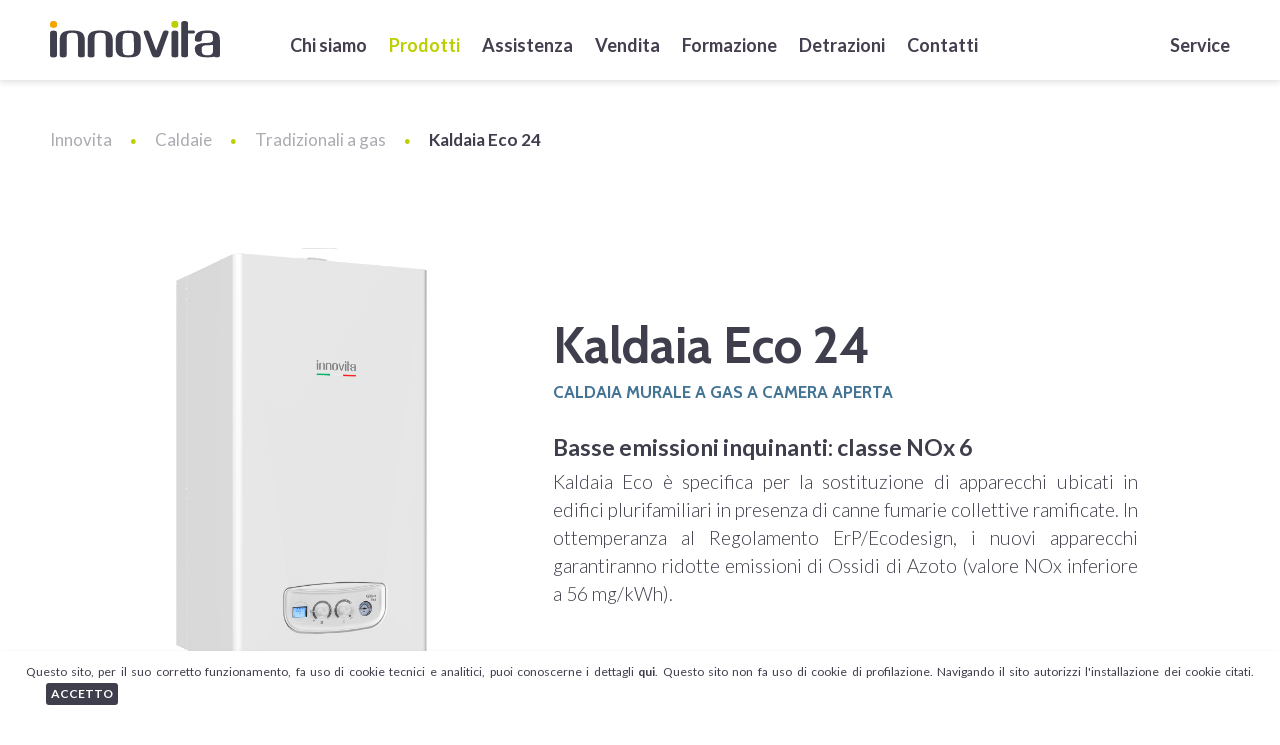

--- FILE ---
content_type: text/html; charset=utf-8
request_url: https://www.innovita.it/kaldaia-eco-24
body_size: 46851
content:


<!DOCTYPE html>

<html>

    <head>

        <!-- TITLE DESCRITOPN -->
        
    <!-- TITLE E DESCRIPTION -->
    <title>Innovita Caldaie | Kaldaia Eco 24</title>
    <meta name="description" content="Scopri Kaldaia Eco 24 per un elevato comfort sanitario e consumi ridotti" />

    <!-- SOCIAL -->
    <meta property="og:title" content="Innovita Caldaie | Kaldaia Eco 24">
    <meta property="og:description" content="Scopri Kaldaia Eco 24 per un elevato comfort sanitario e consumi ridotti">
    <meta property="og:url" content="https://www.innovita.it/kaldaia-eco-24">
    <meta property="og:image" content="/CDN/Kaldaia Eco_2.png" alt="Kaldaia Eco 24">
    <meta property="og:type" content="website" />

    <meta name="twitter:title" content="Innovita Caldaie | Kaldaia Eco 24">
    <meta name="twitter:description" content="Scopri Kaldaia Eco 24 per un elevato comfort sanitario e consumi ridotti">
    <meta name="twitter:site" content="https://www.innovita.it/kaldaia-eco-24">
    <meta name="twitter:image" content="/CDN/Kaldaia Eco_2.png" alt="Kaldaia Eco 24">
    <meta name="twitter:card" content="summary">

<meta http-equiv="Content-Type" content="text/html; charset=utf-8" /><meta name="viewport" content="width=device-width, initial-scale=1.0, maximum-scale=1.0, user-scalable=0" /><meta name="apple-mobile-web-app-capable" content="no" /><meta name="format-detection" content="telephone=no" />

        <!-- FAV ICON -->
        <link rel="apple-touch-icon" sizes="180x180" href="/favicon/apple-touch-icon.png" /><link rel="icon" type="image/png" sizes="32x32" href="/favicon/favicon-32x32.png" /><link rel="icon" type="image/png" sizes="16x16" href="/favicon/favicon-16x16.png" /><link rel="manifest" href="/favicon/site.webmanifest" /><link rel="shortcut icon" href="/favicon/favicon.ico" /><meta name="msapplication-TileColor" content="#da532c" /><meta name="msapplication-config" content="/favicon/browserconfig.xml" /><meta name="theme-color" content="#ffffff" />

        <!-- STYLE BASE -->
        <link rel="stylesheet" href="/Styles/reset.css" /><link rel="stylesheet" href="/Styles/Stile.css?ver=20240311" /><link rel="stylesheet" href="/Styles/Stile.medium.css?ver=20240311" /><link rel="stylesheet" href="/Styles/Menu.css?ver=20240311" /><link rel="stylesheet" href="/Styles/Fonts.css" />
        <!--<link href="/Styles/Stile.less" rel="stylesheet/less" type="text/css" /><link href="/Styles/Stile.medium.less" rel="stylesheet/less" type="text/css" />-->


        <!-- STYLE UTILITY -->
        <link rel="stylesheet" href="/Scripts/jquery-ui-1.12.1/jquery-ui.min.css" /><link rel="stylesheet" href="/Scripts/fancybox/dist/jquery.fancybox.min.css" /><link rel="stylesheet" href="/Scripts/swiper/swiper-bundle.min.css" /><link rel="stylesheet" href="/Styles/tooltipster.bundle.css" /><link rel="stylesheet" href="/Styles/aos.css" />

        <!-- FONTS -->
        <link rel="preconnect" href="https://fonts.googleapis.com" /><link rel="preconnect" href="https://fonts.gstatic.com" crossorigin="" /><link href="https://fonts.googleapis.com/css2?family=Cabin:wght@400;500;600;700&amp;family=Lato:wght@300;400;700&amp;display=swap" rel="stylesheet" />


        <!-- SCRIPT BASE -->
        <script type="text/javascript" src="/Scripts/jquery-3.4.1.min.js"></script>
        <script type="text/javascript" src="/Scripts/jquery-ui-1.12.1/jquery-ui.min.js"></script>

        <!-- SCRIPT UTILITY -->
        <script type="text/javascript" src="/Scripts/fancybox/dist/jquery.fancybox.min.js"></script>
        
        <script type="text/javascript" src="/Scripts/swiper/swiper-bundle.min.js"></script>
    
        <script type="text/javascript" src="/Scripts/datepicker-it.js"></script>
        <script type="text/javascript" src="/Scripts/datepicker-en-GB.js"></script>
        <script type="text/javascript" src="/Scripts/datepicker-de.js"></script>
        

        <link href="/Scripts/fullcalendar/main.min.css" rel="stylesheet" />
        <script src="/Scripts/fullcalendar/main.min.js"></script>
        <script src="/Scripts/fullcalendar/locales/it.js"></script>

        <script>
            function fakeInitMap() { }
        </script>
        <script type="text/javascript" src="https://maps.googleapis.com/maps/api/js?v=3.exp&key=AIzaSyCMrTh-edAvIQ8SZQaii1Fb2GBE98o9N9w&callback=fakeInitMap"></script>

        <!-- GOOGLE reCaptcha -->
        <script src='https://www.google.com/recaptcha/api.js?render=6Lfr3o0kAAAAAEjiVzAilQ9YjJKpyxz_mkTWNS34'></script>

        <script type="text/javascript">
            var lingua_ui_js = 'it';

            function alertMsg(message) {
                $.fancybox.open(['<div class="boxPrenotazioneEffettuata"><h2>' + message + '</h2><a onclick="$.fancybox.close();" class="button buttonGreen"><span>Chiudi</span></a></div>'], {
                    closeBtn: false, helpers: {
                        overlay: { closeClick: false } //Disable click outside event
                    }
                });
            }

            function segnaMenu(menu) {
                var vociMenu = menu.split(",");
                vociMenu.forEach(function (men) {
                    $("." + men).addClass("selected");
                });
            }
        </script>
    <title>

</title></head>

    <body>
        <form method="post" action="./kaldaia-eco-24" id="form1">
<div class="aspNetHidden">
<input type="hidden" name="__EVENTTARGET" id="__EVENTTARGET" value="" />
<input type="hidden" name="__EVENTARGUMENT" id="__EVENTARGUMENT" value="" />
<input type="hidden" name="__VIEWSTATE" id="__VIEWSTATE" value="WKvhJ0+9U0WCyniV/Q/EYV6dwyNIgLS96jCx1PzQhlCYFBqF/oqPU9fhXDTxr2RB8e35KbOHfFnxJDKDtFPfO2bZoRRMeewBLOCsUC1QvFf2chUBcSOB5A9AcExlPgppFasE6B4AGMkzNiJ5knU22yABcN9GbyKXDK54sHR74Sq38BEmvPSdzpbx2yvGRbVKY6YDb1r/7s1P4mE/S3NOaAOJCL6nYw97HJjkveN5KjUszgPu1+j5Nr7N0mHO+wXIiuBfC1Xz+mX6CTLRZi1nGF6qJRHXJN5R7cGrQzHPToMQN6uJNVEfrK/xfi4fDqzGnXFdl66MA+4hpQBhThiomlYPGJ4+kyKjSyctHMo/2QNVp5NLDwY/+jbAjWouloEcKuKIQ58Epq8WCd79WrKWfQI3CtHqPVaMqpGaMXqdeoy9t0lZvbjQ5wO/P2HsBpHLCBpt5Ze2Y7qvgDcvStb1qHIFM+W5VMb4Zjw1q/b0JCmxGwVJBUeTVCNYpQUk7pINSdehZWEkAlKJtj76I2n741eadZ4imLcD3ZJoXUrvC9ozF73RmCnzaLG/KBwIw24wuP7rcn2Xbd0M51kBWm6kF6U2RdSkdh4uGQNCNg/sZr2QxWU8fhDRL8HMfMDZEClNkc67gsWWMof1G3R3qeUAwfwCfpJGto8/wyWF6cf0LXKSM31Ef48exdRNMtJR0w+wCKqX0oE/qskkT0aQfFn5lPY5xaMjN19BhRc8gom0YCunkGpxCSXE6deK7D5yAG4CplF8xcb3/peB6+sIkI4xwIDJJLEH0Utx9ziT3ETLJ83UK7eS/yfhMcwK3eQT2AouoNO4VDj6qpDMM8FdqR/RB83rnRe3Pn7TC2H6YCZOUYu0ftQdIXPJ3L5l7SB//4rgmBiFojZNgA66hb+1dTxSoa9vYmZtimzpnp1Xrl7UnU3JiZspkZBouxOGGa4CJdn7OA5z8kMuzuqEQM7j3NUfDFkzQKVGl6E1jKQriqXIeUoZKchcaveGt8nbURWd0Kt79Ovd+wpQfd+/MU17buRZ6Uq0t/Er7hwe6lztfuGL/KBQJTDDRyqGQ75gGR6kl1aeWnledLVf0rsa6KUPxLIlI54LfL73qR5+prI69j7shxKJyS1P2AHrc62b4TqVnfglcALsev2DKLFsg+Yf0lGfwfY0ge8uy1Ot4c2m29m24x/yhxzrPybmAFL2ekwCBgRPmFPL0O1hlvAs+l5dmmqY9PJv7Cf3ZqT0F9yBvNcBUCs8J3PFYtRHCR0dSAk6iBXyVu3mJuSR63MsFcgp7bBx7ezrjeB/2APEYcXeSOziS/chrNKoYKq6LBcFsP8wkiOYU8Yxvb7/f+psoisTYW6j/[base64]/DZMgl4zLtFF60Wuc51BNdKlD5YS+sLOakFEy3PEsgqFj+GmzITd9wqBWewJD4Qqg37bWgzZY4zcGOLqhFDIQECOFavrHZaKUuD3FhGNxAObox50SnRP3ce+wwu74yTrUIfkx9HEu0W+qn4+hSAZ8nYAm3VVQbWY9I6p2lB/g5Ka5GZtemY3V86iUbrcHTI5CkXmjTvzTPH7wOkt1G493nQusvnf2tcZK1yGnntW3wPml1AQ2Ia0s1qQtt7ADo1KN44zzQb8IkHXX7jwt205RUH+zcTB1mgrgYJRUNuGyuEJhPRnmoEzKLwNPrhlZgEUVRECwt/nUbkVyzC+nDha9vaVi0OdOZwyg3kqZGfJjU22/bfRm06Yz1gfkC8lMni/2Y6f8erhHYTsuppziDsPHtOS2AUer4O/cNFRWc628iI2+IP75NAFPUEspgTMPPHvQH8TsHA/PISYZG9i1lzSuB7M/BomHnubJK3lssXrIZsw6OiBYsSYlUbVtsNchwvLGYlJ6HRHdVjClbT23ESAG531FrbSHaeMMKf6Q/WiqjvuRlpddSC0u3su0kRpJrPxFyKqUwG9iF2CsSoacveEaW+QFBV9SWDjEGlxDLJIhDZrUL3dWGKzoghFMnpH4xN5g7p/Sgap6nCe7VvQZ5ZeEQ7XooYP+RdyxgYN4IfMCrU4e9Qsjv3pa7+aDxSsy7VIKwDbFJzFjVbg8M6H6/y1siooCdQo30U/NjN6n/+jgEMQvf5Q22TLa8cplf9VcJ1xjOCzcVGxBX+6PjRNA3WvTl8ukZMZLVc57iKNONtq0iTgHkKnYV/UcojRLCUMJS9Ss6tyZG4sr1+UnHde3MTrhxhHCsQH2eWVHXgqTMinK/3AEd2zqGNZOsug0ncLIg0YbvrTht4nX+HaATxVYNP2oeNAW3wVIlnVjfpxnSOhGTmGYNv47vpYZtXrWlrY9W1uLPbZeJua2zVgLr0+F77PfeW4xznZJJMLgjDmTICUMPsMc/R/UxwL/Hj8PT5hk2tvfqHL87EEjgVgIVOArYq8IvnsO2W4fY7IlPPxEvTsF0uQO9nf8NncB0JVeWit030N7AK6zoZoGbHfBIM5PgneXmAeindYwU9omvHNTG7z7Q5ZOQ9rYox4NiCkWGooVoWitURZ0DCLN10eb3Tx3OVwRHTbegdOCtayMnPivPiV4zPQwF3xpRUZsSd/6+WvxIhiwjiEFLftFGU81JPjfSXkts9JfYCV8gyk4p22xWhFJ5uQjORIdyEjwesoHxirEMxpfjvHIBaTwhd9iW0An40fGR2XZ13fardfRHFCD6zNntVU5WSbzYbnmV4U9P4Q51akbiZo5a3CZCyT+0Gdj7s2fw2/gVvQBWONR53clyKn2N/ZWPOZIm68BsB6M8M3Dbiuo1kt5ibxmitlp0lh2GGgbUc6jUjHfMt4zMiT1sqOiyoehfwlxM+oYAaO5wB00qxY5VmGY0hqIT8wD6WXOSAFwcWTRl8VIflW8y/lVgKwdkprttzdlwnl4orfnoYH0+RCH0SM6ZGud3pKDPBxFybCtiPoqwuvB9SpUn+kS7hF/FSy1XodSxIyUAQdwRb7pSDeLzDmo1vtWar82uhdVJVUYKNrSIihjf4yBWzV0EGFY7xhs4kOv/2zh5iWk+ZGUX2seznMetJ6+aqrJmKVXg445it/00AdcQeThKqmEbWVgb71rystJbNG4L9YY5WTh+OBaYAf0+y4mtkCqD/6H/M0yZMkS1eR/or5GMcWcvle/D4C4n1HQlaSWrC4UipboEUG0XMzS6cVKaDnHxPVIiGhzTphC4PYPrLB0vXUKPWnH7QTHC2ELs0utMUPSyOHcNJE6st6GQUaPd5q8M+Mqx+PvdX2NfcstoYe0aNKObAnEIDZae35YhXkkQob/T72sril6ay4mpLgvf0NoDRrAqPG94RL96SrGTGwRVU7QQzVp2x35ixrj2hp/4QO7t/m+Em51apegeuW+ziQAEGM/vhkhIvSJHG0tstJeXtrnkhN3cni1hHR+PJaomjxPlCT6f9QKYBrdq5gWnerpwN2BeSCPl+OYhBfuB4TfnsY9Q8QeieoKXiu7rUjDa57umSfrIzX3mmBowRmYjmTxq9D40ChkI/sC9GR73HxMgTWR0jzw0m7EvIOwyaNtlNA0Z84h/Z4V1dfdg5cf8rtc8vGOpxsi/uqhYvR2pOqNO5KT5GnrVHVNAWqOw+awezXjN4wZuiJDG4iXpwrQ3b9Ft9OueLkZOLAUJO28Z7SUv9yFdG2fskzuO3nYHSq4xRdh+vYNr4hyJHq0JTwxkFSqoK4ImRfQlaa/SRPz4SU+Hnx0hwR8dtbtD8faerooQ7mhLfCpAXWqYYw+ECHQbAwIlhLaRY9YHn5FS4WG9gjik/ftqZXO200ziNaGt/wIQzd0rrfYBKaypggA0TAwC4px0PpFSt5KTgAIC99ntgz9GeNOWRAPRxRzciD/Ei1S89DHK4yXH4eWkyjx+WSN101g84mVC16sYeGJGFjNasyVgi3VTs5LJFlhv2me/AImpKMosCmuBzG7nV8+UC6/+Ynv7tVYrJ52JHLGIprEwVkrlF2nWd3UwX5Fx4dKr68/0oxXu4CywBg4y7DtuOve/PHibxPikkxVKYFdWH8YglqyBHOxCeY6pzcPo7pyqXAXs7xJ3lWGPCwcrxINzxx7Ta8xfp4eaqv6KWSVxJWSmNjmf3B0CckV5ymqu6fEWyaVg6HtzrTmmH7Np1hj1LR87OE+drei6Lzei1PdmADsnQjA/0vzG1VK1aWfLOo9mkBIR+vGE0oHyqgOJNwTRvuQ++tN4rHWZT80NSYV4FNpynGdpvUHYau6kLST9S5/IhZqm/cxUTff3LGQq9ZiE0ptOX4e4X9/stam7/dlTHFiGmUJSV1EISF4h8IkdiPrqol69ouoivosxt5T5nik2Fv9So+LUZnXotLkGpX0fd3TPF/R7i1QUxnT4H7jlroDnO3JcQqarxtJupBAJxLyWqf1+0nGvYmTPQ7G719UjkG0QOPNe47L1/yGawq0k9CWHQTHvr2ecvgzsquVDx0ECZB8Qd8justQsb4ih8jFIM5vrxNpdGTVVHPW7z/5GaNx0+hoPqFOFM6cwatkkXUkz8cY66MA1OyoBmsTfa/KICcZPOBJlOc70QDjDVG4iMReFYCyNJrVOPXX5UX/BFBKiAzRVtvw5YYu8qkHbivq7P1HkgUBxm0Y8xBJJ8RDP2hNJ04gojOevLUdU8xh49g6Y6uJaPxm4U99+f2fCWjHBCfkgvYilZVip38mEhwAsBmFrXLo2ium8PYqYuDz1rOCIxgI5HdEVMg/2AUBAsR7zu0FNSSL+ouOPsjgN5KmB1qHuSPnyhPlj5r1N8+31pHBfyNBYHhxrhulY/sHrozQu/NwFbTsK5aAadb/6RRY7CjD2/Ey7ZmkhGNQlX7KX76BOA4PsezzEdZi48lboZm/G5dEXEUJvyzxT5T5OL83BXDqS5aYoo+lFZ5IBp7j/tP0wljc1DCf6lSOXLfBVp7n2Vc902EVHktHw42luBSi/zok+vyRd6mIfrwtExaPhoN0TzrJqPLKrdqYjlmZYS3sblNkpYWm2QU/0wqYTohPumPdVmYuR7pp2yzFkptJAJheWV6wZ5mHziRcb+X+Rr7wy5z68l+bxEiOxm7OSQZJPPjU1/Fb63T6OCcyRFiLqUeJtzSsPft9R81oSCdyT8wTKT9yGAehPuIWdTcw8PWaPKHHFBMwwHpjeXqiYX5XcJ/BZJB+1GEY0baHuZBXriGoZapjEKT2b7xkxXOTDR3PoGdwZfVQ+nPQ6AYx2Oc0Cau5GkXHorqE8fRTO86eLgX7ZNjDoq5jIQ60xjM4wxOx/VoGkR/jZFQnIc7jRRAwlo5rph9CH3CK8TMysqC1UNf0XnW+4wSEEkoV9CYrwqPXjuZO+bV5JFG/+XulMHEl4q5rAG/ZbFJIXSulBAuRZSx002aQk1eYJIT08vL/+eG2xZSphIl2SaQhdMFK4e9pkX9nCJR92PobYX5A+u4pzYAyh9HeJZ05IjKqoskpAc3XydtrqY91ixw8Ipfu9kMkWMTHd+A0wBKg1baXYmOwBUNig9qn/5/t9rOXE29STAe0jcRYXJF265qzPfMY8q2M2SaVCi6mI/7TPhGO1J9XD96FlyL7+C1xKHfxgp5jSW3C/WpGIugbeBQE92P/LZu2Y1YhPAB77edojvyooiYRj3apbBBfdyOZWIPSAYdHRFVZgjkWorr6xHotDYxVn4U9jE0f6wnS/e1NayzMzMpb5nGknI82SBTCi1ifgkdEJUlnHuOCZv7SUUwaxfmr5W4T7zfpGbtxGWr33T5EItwqkslhseKTKhQO3XbRf4UsNcrSe35PXLbINlcyCLEBDWJ5eeb4DQnw1jIPIMNauCq+Atx/5mN0+0QAf9cKLhe1Okr23pDs+jz6Qa78n4hWg9U8+6ZzdSSn6xya9rlLIzy0PoPJJAHA0q57yGsnxlxlqO0wL65D4VHsVFXT6mrMOVBhE1qR/RL0OLBEoJ4R2rtwGf6r8SHPDhJXcD+KoqS2HGguAPOKru65xDp4XuAOtJPk5vcyeJ6wdOFT8tGwwJ66t01b4AbhyQM2L0cS1rOHT54Nvx0UyUVzf36zB2OEjHFBNEb8AYPnFGz4u3VFHxQy//De5nhYDfzzQXfc85cdtr6CS5r5luGUV1aPPMx/Yk1F1RNR3jCU9XFVbtmMJV0N0ldFT4yzRPPqp5iSyonZ3BOe+64rIPak6/8w6d6zUGr7inDxBT412Kp8Xh96GgdCqdGYqLLYjhRF2eW/ltJWIEMnjL85ObA66WY1cZiqLTSdgQRFDzMRuF97/Qcys/A8Nhm1WiPUaXm35/Zo6TtpxrrebMnUO3Dn5VzV5DxNoQIOUWyh9cxjvMm8xKwoM1ZRasT7GuoAw4IuYQYqdbaDHM5slWICj8D5uqxCItzXzQKuRbUGxT8pXc3S0ukTUydFgJtNN1h5E1dgjAuwJsBnO0eP23bfEMYw4FEeS+VpUG3Knulst2OD379/zGgSkBFw1JlYNCw83MAzxISV9YGF4Ve3i095Xv1DLzTur1rvNFUUD1LmH9HA7VAKnCU1reZEnL+uvLVf1L21TFgLE/rqrI/wKge5ecNLp2lfelx0RRTXLy6Dj7cCArLWguv3i/3/fNBLoaVYQ5cn+DOWV+VlXT5DHnGegpaxlD9NI08pswNXw+1cavD0AzskLum4NFDrp3ogtI6KcpZUAuYmZmkrShAL5T5bmAc5OLDDnOwAhbdqKJ49pWs3jJUqsuEeO1eBv/zjyBN7qhUp2DqHVsCtWlxL1iyRrGzya3XlY4IqXpuuC2pojG5f90qsi3s9OJKVNbRY4Oc3/tv5iUPLYCm9TgT7W3hcTph8MGuxfoiXKi0R+jc+cbJvw5n1iVfms1ZVevcyHcavMWgOTmsSlwcmlvQoWeft448TB+r99M0OvTDxMNm09bIs9Smts0omKP085j1TlczraTRfdgYEwJ7lh20mL/BFUuDt1NZJe4/QzjWISliWOJHB/+hY22E+YsPX02GL7HnCb7GuXeJiNBVQOdY3gnkXUn3UOfjxMSd4XLM9IigydogDebQXyRqeytEmHoPQGQyyTLyKn7iWSHbtfSQcREzxgf+6l+KwBmatVJCNXzlmWZNfLLw4f3x5t6VloGazUA+B0kBVxRl/lYOw8BPr2WBRR06HFjDcsblpPVH5cmPn+MUqSoR4/ZZTXMc34AdCCAzUtlch7lu50wR3pKW5kd2dA65zQV1t+D7GH7t3weTtVr5E93uID3z+TeN3Kl98NS/trhcB+jGrAj18e39sq8BYHsMG+8N3BHiBuVAlMEOTfGHx81LApSiJk/8fPCB09nfN/ILGp2bx/xIVb8W65HsalFVJ42Df2qBKbbX4hzM2/vBXDVxTtSn2J0QLZ8x+ronMQj4pbEvhrWV6lhuTFXiL3sRL8ty6zA7WTEh/Vap2/NFYT2m3/OIFU+Xi7b+m03zDH5kQPF33QFL7Q7/VkZWXiMuF3l43wrI7JXwXldag9KvcTumjryCi/MhZD+ccuLS2LXUlLnFByHsXBphONJPdNjNdHm6lVRPoMVwSzNNqsa6z8u48KFCnDj4GwDUySo45wDA0XMBtTrU2Y+fzQ4PjMvNsKXLprGoGeiRaCLrAGeUjyG4mope6rfn5bNSilwaRO8hhJaIYNXxLgU3eGBrT6jteiNTAOZQTOolR5Ol3l66/tXiR8ghSsyBBEeBZmQk6sR9zuUGi3gyANWswY/MpKL4cKov1UkqVJWTAXaaWjP6MWbDIjfNvepKHdab8Wo1uZW2gwMI+mL/heiNx9Gemw610AANAfAb0BiGdctlIC+u2bPqprYzDaCef0GG9gjB/6/Otp2+aPaQ5aqMLEF1pfGt/JLyK0uok9rk2izFoFPznH6xWMDavaMTCEdBx+ptDmAc7wOd6LHxtiRZuXcie/cmuVYsYBAbpQp+yPFmMA4A/5K8AHt0ZXhgJLuPWpyDFBQHnIavPmeO2gJ9qQ3rTJbKm7/ZRF5a+ikWO2SihRF9B2kDwwYz9Sk2G8NnjvZO5lg2QTQdFXv0JvUAUvo70v339eWMqydLNDBmKK+Qq8ovIQLrI8SKal49h9ByMFPT0NgUyOdo4qXcid8kzjvdpvVHyQBXuImxGpdeoJfo19CN93A/mgAjgCWJaYljjDWnLFFR45mMxS4JonPod3L1GkSR7m6OV/R1xAHF53sSqWNlZf60GAwiqty/tYJlKNRzp1Bb0DpOYHQ73GnJYymtphSMEv9hYjGIasja3qjtm9h9lF53eaJ+aiGcdIgwIF48QjDqr5Berdv+cmhCbdj/gAtMBwN9lVCPSTa6oGyC93Uiqp9g5BzUnrD6V1ABijsRdPzDpUayneDNPWmE3Cq0q00Na78bzh2XZZg/cdOygQbeYr2YO/ctMryXYKRh60TaWo7WUoMYi7HejxpLwL9OST0s6P/lklL70H35baf/ydc8pxViw5ITjGkOFPCKA5Xl3SklonpuS+xCVdv2RDPDGgI1UzSs/1BLmB3ECGGM4wnmmLueLLx44mG076PMb7mKrhIQREIq6yWNVNw27K023DIvztRjigrcD0nJ5UjzsReXtOUrO9Nu9CSJoHNg107dWuXf8cL18cWum4HuqShaKPwuUz69/LZ6y+AG2/LEP2/Rwpw2IERKauyoxWtzvZRcoELZ0coI0LaJlFVVg3LLD2vbkxlFFJiUc6/kt8PvDUccavdfm9LE9l3hALKD1/cLvpljdm9+iRyi/EGEhuvcGQyhteVNMqDmFxYLZQSJf/MpzO9hE0JIrqIkOpq4G2G1gQLXMR3tPMxafFZ1qnoCZl0Ql58fbzLesKOp29RPRBTQpcdb5A8dNHEZx+XL8ndBpcAvGMBUW+lRIc+abjFPsnNzmxPn7d2fva/0Ot/[base64]/iLIguH3y7FP3xfC6RWOoFTmBDhoaNjjnxgAr/H77e1M5T21odLAewzC1fi1T4URUOYGF0CI/UcDRafyv0tGjzlZGIAAIavV7L0MCLl+mZOYLXuUWfzPe4FSuYC42gqHUa6Ogj/jQxwVKZvbD/xhmgmm3g4Q7ORLphTggjGMvr+7B7nIv/O16KX63B82jXpWo/BoLSiP1Ox8mRzUsaIKBhFCcmmvcf8AcwXbL+2M+tcA8/ZtAvou/nGmWbpyxkarjeB4x0v/t6FA5R7eEa0P8vePP46qaLLCa8Jbx9cTht3wnEXqZZiZonVNChTixkyp2ZFyGmg9MTOl+HEuXIAupaf24873Cfk1if/pdCIRSDgr4CbGW+xFsYG5UWVWY+ZUe+HE9QXE+H+MBL+nOz/hCKbRzioT4INJQts9NBArGZvxiCghRDCEGGDGwENbl2id2xGuQa9/Dsd6wh6FCD/T1fBhK2Ph9At3Kx41aVb0PMk6csQg1V2t2mG+giGjwr1/+vfLoPgF9dtukBBq4YLJC9f/ZC7EBoh4R9f7/bsXz3WX54D/Yn09WgeaQ6v2GIxF2NmUVxJdh5PsXYqUpN7P9kgYQK3X0cE02VdRT6drqdBX5a+SI1l6pXa3kt8i+tUA6hH3rRKDH8PT2SfLLVITkAZtRKR5bMFukVbiB3kG4GHF4FcDgtriNRpsKQq9nnIad/Q6WixurYeg1fVt5AXMaJBJKjXL37GxOi2yg0d/[base64]/kcmykibVavFxJI4CxeBjGcYMOxc5bLgMjwEYls00G9Az6n/C8zPCmdO+cVCyvwTORdCGYX4p+rVv8oNezMLE+UnlY+G5Rk04mmLMNsCRXDnmtItAHI4rQjvzBb6Jvx6P5tcKji91YUsp+x7ARhPDXmXoiIuVODgUcFZ02Ta0bUiDhjp09MLAyqTDYtIwLeGlCLqQzmMGiCelc/7KN8RHMspovgfmk7QdYES7TuacNDuhNrwBTwdbTKA4EbVfiT5aFRnpycOGmlZ9nu2Hnn5PgQJbSP9C0tcyDGCE9aA4dc/xLzmIN/rKm6F2F9ZvJhaID7A03EaMbetVBJ7s9DTc7UmDc3Pzn0tm+Ub6RuxQrgrJ0P0YOSaePLnhhfoN75j4Ft/XzPLXqeeuCH9wgz/ouMtwRG0nKr0MsXmXtTwO3fRcoSJ/DaIvDvefqLc8O0UbEI+aaHrTdMORd2apl7Y/zoY2R3ojQlTXUI6KciWkGoA78XFjOtT6KDwT+cZ0G7+vemGYArDtsBATWtNr11bWV5lg5qSrzsxM1Y/tTqtJFHrF21cPUnoR+6fy6GkH7iqCcwz1ALNcy/+V9ITL4NMVUd9wPeUEHjMtThQxKZX9Ee3hu146FenYEynkIRZMAFHY7KcHDFCEHG/QO62fQI/dxcZJuvxAu3yM/AC5bFTY1P7uo1wELMaaguK+vZyf6e7T7BcIkSMelSodfA3dpW7fC0Kee9gtb0wDz081QKgoCcBZFCLAk4ZLH7NQ1OkahYZOettdrleIaOHabArdsUXUX30u1//rtdxUICARYNnb3Y6WRvneVd8FhzElPWP6HBlqkVekeh58NcIhGUCakH9yez8HHn7wyNrEMuMbliEdGaCiURly3U/pdaQFbORahUWfsh22ukloL9LQle9TfA07kxdT8eoiYIK0EifLflqACCCcRXHn5YxzirN5VtNJTJeZA/R4oyw0QYpq4PKg/qwKZosvhkYFIodnuRrXA2RZ8311NvXAJH+AB6pObS1O+/mLOIwbkPOCoLmTXrCImh7XGfGXWYYEw2P5xZHCvUb9cNMAHS0k0ZvpR1ba/TsBMf4w9FmOQkV92EN9n5LS9a5lgF+EidnuzlMzt+ahy4PDMMc+bIbjbf+j8yub/tom6T4fLUmw3miu1wKwo2Y+4lnO8MjmyrimpxHjBH0ujhBkinZ1fgJEE1gh89VNl5/UKkVqYv+J13xjx1wEOuU/9L9hAN3f6Fue0QqQFbTcFwF3+0vfC7CNHfxNC/kC3sVoEm7KXvzDZQz6QHvdZiozvpoCSCgiNREal8hyNfJksJdf0LYwNKfQ+Ynfh0ktPq7wRzfCCd92rqO+Xh39UP9/tNcHbjBewXGnSaTjWp9G9h3qhBT2VQrlCWcQq13mfz6DdLdlx71xsFVFWWKtCym1io3HowectdfLO8Uopa/KLd9zIS6ifJVRL3amdVSk4a/WdCdd0kSDUkKvq/dwz3EiV0p2lHIInWqlRZHyTYHU0flt1WIEbOiyHDgyDmpXEvXYM8HHrSwNR3eHdpTdfSITuzOc//[base64]/NcftmIThGQpzqZ3EZKjOtqKOdA/KaFig0UyB7GTWSHBEKBvcTtsBh0vHY7Gh90tSlUYsrjdCFYRbz9j8A2NoR11PNL2JsnM5z14J6txPNfRJEigMy/65L0Uzzgso7iMYl8S+rNPstae8TML9KFwsaT7dKGz4ZS9VksW7IsP1QmkNr+T5SZk+Hae5MD3u9KUXauYUPrEP6qoDTl3sZKbbEi/hoLsnwvOc/mdIAz1/WbmjTK0MXWRbnF0CTVFXsN1IrAqgCNm/lLzNGFUHrY1DGgIRaU6F4vjFLN+PDWamamXiHoWsdN7NugeRFZhYPnup+rgGtTwcBr1sNICiEEUSnDsHKn+SfLwc8HwPwidAJnByNh4RXiVLWgy7pBMIfq+e141dGGS/7Anqfc35HM98NS7Ehcatdk14FKScmXEKzOl47bDRU2nI5sMUEWZ7lPcrptjB95v96NJly1Y9qZmqHJFmCuTuALgAUtk3bZk15j9GUhGUHYRfFggbjOCYMpJdL+Y/Rz93y2TETcvUm0TKGuOKWB+r03fkZnpRnk7f+e7a+1vgW5EreyRCo/gbviQ9yTULRjF7FhCtyIgIO2mQ6s3UPaB+SroWA16qqp0mx4S6CWNFkRrTnTosNHaNO0n1kS3dVHBrDp2BNx/ppF4dbUIf1f2hwe/FN002zdAIhnwL93/wPFz8kqfpQ7apFU49dvX6kHeQkRIgPmv8y0uR3GFu9J/fiwmF9zOHnCtM15ylW5rFRo0M1YNGfubTR3XU4FPTk/2+zW4qvAhw9K7TaNw729BKGWPbQ4qEzYJ3A6/5sBLc3pFcf4n7hSslsq1N6XmqSK8S3r3ITtq0b20LMSy989FRy/SCK/ndjUXuvTAdNGFwfgXTCrZ0zvNj7slarEKKpcV4JFkQiarpli+CF2QiJaUlwOztlTURIElAUDBjFCtSYd4xHaKdp18bzWzR+nZdIEpXIKjkMCk3Z/qNf3OJD9MhC4s/NI1uL4XoHbqX/A2vAELLbUHtsrIFjGE/N/GZdCoUv4JgwRFJsqFmxjWXVC65dsuHs+4PNlB/cju2ARTpq26vA+XhAw5eiMaGqXOE50QcKcpejHt0j/qXQ3X7BbvEAZNwb34niM4PrlTII+W+LEIcT3+9c2o20iWHPhWB3ULK07lLun2wgNPWR8/b9V8hi5831R0nvRKfEwGKx2Z+PSSfLrVk91Iz4XkX/RbNGFb/gsnomgLCs5JGHmRrUy3ub5YWMG6wB0+bv1ELTNnBNXFAIY7YmCayNGNAWO+w2+ZjSwsYDW9m3dKf/um36wYjZU1QlaYabMhyaDlNdeNqwtZS7mnkfsFfaeodFN0rMqQ9ZQlugSdGwfA1i4e5lfzKm755xrvO1ug6ZWixkS3WwwToG/PTzHp73MQGsoKHnDi/QN97Vwh29UQgKr5wX5sQE2IOk+38HBXmJ6fu49GfprdgCZVwTeBvEGYWMxGfs4sZMvNIjyiK1m+wbL0AgzGRDpK1P8F0FnVrTi3gvqH/EkCjBIcj1ZiLW/I4++0WWp7E3kGxIhFBxsXLVk7+ytJWXDMasgF0Lb2PUPb1Zi5LFnOohbEuumSRhE5t/0hlBNB5oO1CdMp5elhGnwK8fi+dXeLzmXaUzx/c5udQ33Uds1gGF4Xob2m3qFZimXg82KAIK/cCrt10j119AJcyKN33SwZOsW50gPQrVUcSXTJAaqo3smwh9JNKf9A2QvrUHcC9I0P9pETkCy0O8vlvuykNjcqP6F10Q3vJWLtuor19V2fDFgzxswOavibJkXQqVxAZMFB7eRFN4QeB5h1s4wrjU508/0W0nnjIyws4JXwi2rGt/iUcVkX+8rCpwCzv9Pqnyz4QLxi6UEyH0F/8IooQNoFRIdx3uorgwX85NuqXKD7VqhcGFIwDO/hXgvONBSYzBOXM6QeY1g4Yq4S2xkzzpDuhK5uVXqayGHfe4EI1HVXJ4EbKiO61pnbLvQl3IJbl/zf5NUjORaIhBrvEbflbHl6Hxjs3QkgKHr4xaVlPGH4Rdinbm4CVqlnJ2cKwxsYNDIzA0WLX6ZmTJAJmZB9jw+2ZGw11RrFax6WmpzTWUss7kuL/fuVI3j0jtZrRXZ4bwMSuDONNnWt/dpj7tFn0DQZ+Ry0zyqzEZ+UVfGHIJdfKD+K38/Q7JoK270j0d7Bm9v3Pu96HzIhNQvRBppmlsIviTIP+vwNw/mp5KI0a+81BLdchkamzdUzs7buNGswsmEZQxe4iY4YfDf3+460LbVo3N4S6f408n5XsK5d6LlGShUXPSBVytFfEyyepdtsYstBbjJ6MwZd8UMYVo1cPzd6oZCVYe5/7mVgEEOrkEzziSOsVWm1/N01MPE/K521cc0NxPabryQJPORcuCu9QJafDsr8puon/FOyQ3ZF1zxUk+Z4zQKDc0AlS2c9+zU4hGG6K520xNqwkMDznWWtTY0svq+7NkQynWM6PmX/WdmPMqEYK2Otz/dcuUA6vWiw+5lj1lUnrNWbTXHR7ICkbnShB93q/HnNa3maA9ZoXuKH6MpjDtFY2YtzoUpCGlXYr35DWrqtMDsMbF/eHJskUErpsPlyJnsAQl9KWSsI1rOhmhDQibUq2i3zB4LN2cHMSQnHkKI1IgaQ82GrO8aLOznJeWO6SJM+hY/R5+iTfDj3Z17tVMDio0tVQL3stWY4bhLyhDAIWyWvNG2JICzoUEOIEX9wTAE2YolgVS7fJSoWJIsYUid/8fBeyGQt5NuEJfJ2mbnSSBlJDyC6fZh+wdaLGo3bHDXxXTUT3ToMxtkCj6aRRErxUoHyI1OGMs+2w6HbCqf1WLiDl0kkNjHBzPObFAE4K1Y7kRAKSTeD/cFf6CejlzjFlO19UmzZIGRiFqENQ5LYDsBK/QyCaSOAA9197UMewRSUNFSEOdaZL1yLcPlalNmEeuMpapoS+dSKBF3AbQ7aNOxNJ//2pSJfURyjovYrOWC+d7SBTlIDmnC6IesQuFup3kJliWXCMBCwJ0la56g4mxKAoXtVnKKjoYmBKplKWv/7XU6JNKwLDEwxyWueoLDNLmp2PQlDbpHiXo77opCvSwXrJfkFUloceOLd9kN/O8BQmXWy6p+q02MGBLjgCYHnR6Wtw3B53jQQJX6kT/HzZx19MxTDVebSrle06WoAF89YF5GdLkdOo7NiNwHRqxNSJIB31/9HQTcYqiRGNWEhJCW7pEgbDWzJn/OFeHK+ysMRUFkS/FaMOE7YsdaJNffp79Xy0Qnmm+rc+w7a+LoG2Wmog06htZBEatvjqylNxpW/[base64]/GnH/Tkh9a9ZjwYf79dsTRh7LYzXnGmLtFPESQFofuYbxXwEupcTfkJaio4gA8xQmyttGfBGvtP6hgG7Dil/uNvhpEeylSShtqSU+lYhhG+gaujObWdsGlDF+PZ59vXjte+ORbd9m1EK3ng+0IAJZwm4Whg6mg2oWfsTNPDqq7oTKrzpy5PKtyZzVz66H1BpztCF8IF8/EYtwPIgf5eB/Q+gteOkhoXiZ0JO50mGZ5emGQz5f+73xKBsd96JB0NkRcuxL4h0aNcSbujUlkJTVigOELuZrnfUD0ISerj9eL4pVRKNA0pK11v7YfQg3AYck6Iq7qkG4vGC/JLYntjcxNGrGoTWPasVDbwhXGhTBs6P0nZdYFFwr6bHcal9QEurQhpoZrBYJuXmK00X2+KZAk9gae4171E36C/6yEex0UkoU8oVIU68XWbcv+gf2M90GnrlQXN6zFEWA9Oo8YOKJBGNb2+RBVsQO4OpSK1m/fTYzCnquVgF8u7odfRjaN1BuYuXSJhPJizN4+Oeo4tlVD0wOcF1HSA4KaHtxBqDxD25nyMxl0dojv1SEjdecZKQ3mFIPeUnw3zPmNni1k5zEICOkN7hOA8N9W4dSSG3WtNsmM3PIjY3K1ccLtXY2lkYYT3W2n53N33nTeIEq/QaH+hpfWSgSVk1IIzWhozbb+65+6kNs1Fnu81WSZQRtdWdRXiwi1YjJuOmVfeEVVTrmsRln4x2UoZeBUU2vABGKdlgxycWcpgTwrGtZzndFON5EQGsDPI8GFkkGCvUwy8WvLAuYwrZRHAKoM6PO1/[base64]/dzVrJpatrZH4rwvJ3PSE1IQeeQLwhUhIg99b1jxYmjtcSrFSlX5sB7nl3cFlsek9u4oeFVAHzm1YBIIX5NDDzYJmLViCL18cOunslKatfixK067d1PJK6E/v1rVaHyJ/86QwGtuN7aQDLDEYY/EaNFVKb9E8GB7vHRRQYawJEUWSsDWm4s05kw1zHc65ELF1HlPeEkhW2b/Yn4RIzn2xkkH4KPxnKpXTaWOnhmSpSIYug96JDGsLcullOF41q5Eb9VkhnnuCVpwcs+05Hb6yvw/eZ5Ggy2gRvQIkuYGgMBbsv4Sm+uhJjrauONtsFvM68b49aiouSvxZbkw1Ir+Wjb0izlQiBpR0SYsHbP8KyLR8+pAUPZyIPX4UIzDOefJy/To1uhkOW8PR87LqBjtHuEhunF7zII4hzHJecogauygusR0unyNbyBO8cdWNZCxZcws6iTEFPs+XZ7AjBFKWv3hFEtBXfuGPMed2OZH2d4284Zspp+1ZJdLNzZZIfSgUoZZOPeGI9QHxOsKzYFsjc52MqU45MyEgFr4NeTA/TOriGUOVokIHPBrWWbsbemJoGO49hjmOt5CznVsnj6PbWM+fb2IDHyvd1PAmX0r6VlwvV+R3QVdH6D9djxaX0PE/6py+hqc6QpRlNN8wtgpEDKLuoBpSf5T29qMJBBkXRv2ienhdFvT4vTlmYeqIlwy6UP38Ph2BZSsPWFfFmG/WKEg9BcjKxFJ1b5JeRo1EzXTXVFXwIDM/jTQHqR8IVSqmqmC4jJJQ5WhXICFTVoSHsawD1Z3taWX3z0soFXbwamYdzhrqYQjvekWnU+hFMqwteOSrXGFbnS2FNURvub38IUz2cuhJZ7kRY7b5H8TpzKwlbhPmY6za75sbZM5EjGNtV1nHXLem3BkiFS1tLrBtlQehnDoUQ3Cffwd/HQGjmLyrncPEkR7MLFsSNXPz40ms0Av2dvkQoyNCHS2EuwnMDR0v9OtS9hc6/gqoB+9AFrsslWIyaymNmxqIeQVhs/ZL6nMgkLVob5rblMuXHjC/CZs+N6RRmfljKYOC4DLSiodKGdPzIhNAFTHzZ7WC6Ff9ZgS/0UJ6ldzySSlIWzZSf3UA7Bx3MbpZ7EwEj+7sPjDHsddMxUWi1yuIeeHHKcSXKIB8T0waMjJUfPrL2Puro7DauslO7fml6oMcBCs6Zj+HVaBHbdtKUgZiqN0mSjvCglluW1fUfIaJ5aRMK2xMy1Fwp7EHiIzd9X/WlrGQUCqncC+r/W4GBpYhR6K5N4PgBzyNJsSRN9jtyNmclZEitf2WQ5tKXcgfo3MN8Lj7pxLTppgItofAOZLVorHW0hxfI9byiVhAmFBX99e4Ze4OsIOmu6/6s2zPj2ou5Y7bzzaJcTVxUoPEzncqNDWvOV40VXHcp9/OPfBeDbat4KQHhiSjQRiKm+UmcH9CQhkqdWbuH37wEMHZ1q+x/[base64]/q0KqyWf5OCbq0rJfm1ev0QPb8iwBguoncqgBIB5xcWkKLcHLrpWDGcki1jx97CxWy/emvOPsAxRTf2MoksX83Ip2WMFX0X9+gRVOG9fw4F+xca7wfOL5XZvFSebB6JJyTpKVYNgKvxF2zsTBjhFjmZJcUkmIz46FwpfiM2cDH4tO3D7046fq9XQlttdumiiHaoOEwrYvsSoekxwnlerf2kHJrVrJrOi7ro16PKo0hDDVu+7B8RguPD3/i/KICtmRZtM9p7JKXSrsZDY20jHihg7yTE0T4Be0FZwNCdl4spJ6NI+TWoI08UlHAoTNbjIU5hgmY7jr+8wB03jp94uWZdI1ko4SwOqt26BEYZtDMe2rA/aCg+cIQmHPr+c35AwyTYhHK1qxYTuVrfn6EwlBf0pducVl5k9Uwp8aeyGNzS5nNwd8kMiM3l5NqvTHuQMewWq24q4QeoGmY4OwafasZSFbZcdng8MCuYf76N0XDFmVC+ughsWEzhiuTL/nf2JHv+ial1AiXi9XYxtewza2H6UzyXsqBw6EfKNNgg9gjueO2eLmRvfaD7kvOosJYK77jalSLtV2K2G+wk+qnyi2/lwLif2vuTWCn6oFYdsBXb05GsYGFGpnhfsPUaVER+i7t1k2/bWW1t7FwTCvxM/2MRnTWWTl5pk+qQkM7bv7gdsZE5aPvrVcit4c3R9v1o8/uzxts53nJmOJRC60S4q3h9C8yoFIs9+0TIxO82fwUn5HxJkISnWEHP1Gszt0f6y8E3KM7YoF005KEvzzquXc/8Q7GiH2dqfgx+8953ohdKAKaF69s2KDwj9CaD2/ourxFXnpFaPcbBgVfUTydTa/StcCLAu/nBo4GxZ1hRPzsMHKEFau9yo9N+uCdWvJwmW0G8v8tfnqlJ9nnwA6iYjeLgcZG+81DeaeGTiTffH9o8Xko09XaAem7JNLJLLqFNKB9itjZa31lkYzWqB31NC2hsNF/OQ43CS0sFP/3U0M1LCszuU2iBLN5jufbGZAmFCvxAG/bIsDxPsHOhkqgjtA2YKTe4L3qgNMY+u544O3JBAZYcaYuczoY9DN9M3xctSz1TvjpywOxhm1VSzHfojCNOAVuXoG0vj+AUqDL0klwXrADYyx+fs3F794nyqajvzhxzNievjdzHPo/v0t06arAxIgLhjcHZ+ji9u8ECr4Pm4vzPdHY3+qxdkmnH1WQLk0fgy8nKcfsfYKeUCzA+dQ155E8rczlM1Gc+hCS9sbQjntEPFijrvy5scxKpIofVXULhmUKffZvYrLITFZCBRu8Y/6siGRHeLOkVHntqC8au+j8UE9xf2MSDLdjGjfGP0rhArimNcGQ9GU+LwgFLH7uk4+/raUDC99kP9PTNIJlpM2hmAdoF4WCYiQQtJiLPBjslAKGfD2VWVuI9NmM/ToX93RZl0WxY6bl5IPx7i/ffI5eK5HP4TMRpVr/144ElTtM/Ly21pQw0Xma+JpAljthTzq0gabRVXmlKBiES81xYryCiRt2nZOFLrydd9+12eMwzrWX8q0+ml07kaFt2XaBmxTQlg6N9h/VBHMco6Av1+ngeZWY5mHoqYljFpzHz8ZWaV28roWc1LRdgMFhKTWtns20ohWGyOgiG601B3+PFYUkjVlANZnrO/JOWbsOXbMMtEDBwhOjlbmdkYYp5eqJ10g/wn6TSpr1SwfiwrGApIpHwp6l5pLLX+LLX/gFDnM+eFzHS9pciLGecqn2LGqveFkHdx4SE4WG63OeIGKFtSg0lKFor2bskWy6oRP/cesrv7HBmUn24FD1yorQkmDwtIdlqgvWB+x/hL6G7wP+AzBmjCs3HHGStb2N8VwgYC13DbA7DF1QT/aclgyPTHsU8FELMxBf6oQ8JRsFm7i1Lq0nN1bUYSt+LNjqf4GvBkZwfTbg0DBAIs68XJmV/uaDCbbfeK6cuq7dE/jKlkQDsXK6UVoe74iixhLuJoNneDkJBbToKNrkMWZpPSC0aKax3L4MmPNyi+gCBHU8BX7SSXCybod7jWY0pxo/mPIQdTHJdp5Lki8bhaDt3MM112QPV+B8lNyJITsqMRONChyUgocUQRPm+B2R/TduLe23L9bEbO6yLx4kVtt/i8mtRETcCIy4mwkVSW6UTgLb30Bd3LInozHMpJQRH5NTw9HpOwJYrHuba3uod8Yca/z86qhUUH2sEuXUtsOVkHQ8P5zslFAk6HSQcmvr0rVFfqXrSXbcmfIETuvVmOYANV64lu7b3pM0HLaEqvR0PEsB9+TSJm1MKM8+Dx9nNMDLi1UUPEPGFzXZd4dPguk2Vr7rn8gf7AKTJYKfpylgDJ6pxfetJdb1oXQegjbgdQD0/CmxepO90TCRxRubBNi+7nGA9ki+cuSMcwNZ0dhXgDdulR1bgOhZ4qFi5jxYhJMetAEYjka7/tV0an5bKXniPei4KKbYIsIfvuFQ0QTG/V7kZETerYbczrmpO3Ix/igtPU0x8WZXamf7kWXnThqowmPYDYNRsYzGAwzW79JMyeSj8895E5FQSWhIICPFJjmiq1cXf1ydORb609PkrQIoQpd50EhVXN/Kr4BJ/5ZjEnptPxXSP2Mbc1RLav3UW/vK456BGR/tEfMYgaRnxy/ngfD2OUuIWb8vZJ7VcU/3oBNWNVx8mB+GGNmKLrO+LS1L9gBVcBmufwxoMBRBsvMnyWwmObThvgDzj+ln029f58b+KGJJWYk+Dink0yE3/Jx0kcK0ZRdJS7zMukUcrhmbQJoWZNhlBkop6xMNY1BguhuwpHCj6TaGD5dy4LpQP3k0W05u7RM27nXJl2HAseEPZawd73wFaiQ6aObT75JlNr49JQQnMxBJCMIpVPkxshp2z64hPd1FY23Q1DRAEBAt20ofEER8bwwO4DSRITBRjVmx7qK/wHzNRsPwb9ikz3/8U7eV/cgCcmoQPYAMr2XCuJCgbm+lCiK0T5efRV9/[base64]/DinXlsBiSJzy1lb0LCw4LRR07YXuIe7rxL9KQIHmUAqz8bGw8ShXEYMjsre0UeMTd+IEDXYLxtC6R3NIaEQkQy5VUKOFN3C7+eDiMcvjTHx3KpPglpXzWvyeRtvWQkaPfLv5rT1heS+sCH9DV//[base64]/YqM4zD6oSc85Rs0IzI0w7vUEq3qHvwj70qLGsCDWeptgSbSkgLdraQZZV5Ft4BRsbgcy66LXtGz6W+VnOv66bZUMCVeN85wRFZoF/QYYgr0uOLnLN6MIprzA1KTSUL7uPOiiNBbmgk0wlfuoxIw8LP8+6e+DE=" />
</div>

<script type="text/javascript">
//<![CDATA[
var theForm = document.forms['form1'];
if (!theForm) {
    theForm = document.form1;
}
function __doPostBack(eventTarget, eventArgument) {
    if (!theForm.onsubmit || (theForm.onsubmit() != false)) {
        theForm.__EVENTTARGET.value = eventTarget;
        theForm.__EVENTARGUMENT.value = eventArgument;
        theForm.submit();
    }
}
//]]>
</script>


<script src="/WebResource.axd?d=pynGkmcFUV13He1Qd6_TZB5t0mF1tcZX4DIIP7e4mbdaCTeZST5CVX-n0sl8zy7S17pxB76G2dAVfG81XSAElg2&amp;t=638901608248157332" type="text/javascript"></script>


<script type="text/javascript">
//<![CDATA[
var __cultureInfo = {"name":"it-IT","numberFormat":{"CurrencyDecimalDigits":2,"CurrencyDecimalSeparator":",","IsReadOnly":false,"CurrencyGroupSizes":[3],"NumberGroupSizes":[3],"PercentGroupSizes":[3],"CurrencyGroupSeparator":".","CurrencySymbol":"€","NaNSymbol":"NaN","CurrencyNegativePattern":8,"NumberNegativePattern":1,"PercentPositivePattern":1,"PercentNegativePattern":1,"NegativeInfinitySymbol":"-∞","NegativeSign":"-","NumberDecimalDigits":2,"NumberDecimalSeparator":",","NumberGroupSeparator":".","CurrencyPositivePattern":3,"PositiveInfinitySymbol":"∞","PositiveSign":"+","PercentDecimalDigits":2,"PercentDecimalSeparator":",","PercentGroupSeparator":".","PercentSymbol":"%","PerMilleSymbol":"‰","NativeDigits":["0","1","2","3","4","5","6","7","8","9"],"DigitSubstitution":1},"dateTimeFormat":{"AMDesignator":"","Calendar":{"MinSupportedDateTime":"\/Date(-62135596800000)\/","MaxSupportedDateTime":"\/Date(253402297199999)\/","AlgorithmType":1,"CalendarType":1,"Eras":[1],"TwoDigitYearMax":2049,"IsReadOnly":false},"DateSeparator":"/","FirstDayOfWeek":1,"CalendarWeekRule":2,"FullDateTimePattern":"dddd d MMMM yyyy HH:mm:ss","LongDatePattern":"dddd d MMMM yyyy","LongTimePattern":"HH:mm:ss","MonthDayPattern":"d MMMM","PMDesignator":"","RFC1123Pattern":"ddd, dd MMM yyyy HH\u0027:\u0027mm\u0027:\u0027ss \u0027GMT\u0027","ShortDatePattern":"dd/MM/yyyy","ShortTimePattern":"HH:mm","SortableDateTimePattern":"yyyy\u0027-\u0027MM\u0027-\u0027dd\u0027T\u0027HH\u0027:\u0027mm\u0027:\u0027ss","TimeSeparator":":","UniversalSortableDateTimePattern":"yyyy\u0027-\u0027MM\u0027-\u0027dd HH\u0027:\u0027mm\u0027:\u0027ss\u0027Z\u0027","YearMonthPattern":"MMMM yyyy","AbbreviatedDayNames":["dom","lun","mar","mer","gio","ven","sab"],"ShortestDayNames":["do","lu","ma","me","gi","ve","sa"],"DayNames":["domenica","lunedì","martedì","mercoledì","giovedì","venerdì","sabato"],"AbbreviatedMonthNames":["gen","feb","mar","apr","mag","giu","lug","ago","set","ott","nov","dic",""],"MonthNames":["gennaio","febbraio","marzo","aprile","maggio","giugno","luglio","agosto","settembre","ottobre","novembre","dicembre",""],"IsReadOnly":false,"NativeCalendarName":"calendario gregoriano","AbbreviatedMonthGenitiveNames":["gen","feb","mar","apr","mag","giu","lug","ago","set","ott","nov","dic",""],"MonthGenitiveNames":["gennaio","febbraio","marzo","aprile","maggio","giugno","luglio","agosto","settembre","ottobre","novembre","dicembre",""]},"eras":[1,"d.C.",null,0]};//]]>
</script>

<script src="/ScriptResource.axd?d=zifi6swQi-rU_ME4qnggRSEzkkPgRptbT76G74oa-ihDK6Zr29IfakztNuG2UMh8c2nfA1XGe0k-1pdDlYOrF3dvq26NuHFa1QY2EC-PBIrD98faUx8Ddh26n40uRpm8_59fiGYWvxoGJ7J75fZpzYHNMRLzENPhwdv9ChhhNWw1&amp;t=5c0e0825" type="text/javascript"></script>
<script src="/ScriptResource.axd?d=Z8LS8wTq-6TrDHdCwviRUcNrNp2HGG22KXvzbmkR8xrTU98yS2joMEgUHXyu5BkVh9ymki1wrVVLTvs9V9w-3IOSdCaP7YfAdyjV5kTFeMFsUE89NjL4QKKfh9xCHP40m7sH_TZmaQIwRTa07olLzhUZ_BNir4Py62hWieCByqA1&amp;t=5c0e0825" type="text/javascript"></script>
<div class="aspNetHidden">

	<input type="hidden" name="__VIEWSTATEGENERATOR" id="__VIEWSTATEGENERATOR" value="9E8846CC" />
	<input type="hidden" name="__EVENTVALIDATION" id="__EVENTVALIDATION" value="2/9jQJ+bbfDiwgebjeGloZNgybQREJkfCmgwLiB9mUJUPakQf5TMURguzMUNVyZ/qxDRWExHXCVFuQLOxaFTUxxzTbND/[base64]/17bXau5MPP4KP8PDDpe1htTM7sxhf0yq1sBAs5rxlYv4HfWA6bqUGno/Vks72lqCfMhEQZWhaOBwu3RIHmX+lah52kXbrJNUxbH9ne+tn/1HsShG9Srb6wbxVtCC6qizMTLSQS6npIk2mK5iQcUtF9YJxAlAqhSWrgXe0Jzc355zu/yWUGCuw59tDGD64T8gRNfw==" />
</div>

            <script type="text/javascript">
//<![CDATA[
Sys.WebForms.PageRequestManager._initialize('ctl00$sm', 'form1', ['tctl00$ctl29','ctl29','tctl00$ContentPlaceHolder1$lvAllDOcs$ctrl0$boxDocumenti$updatePnl','ContentPlaceHolder1_lvAllDOcs_boxDocumenti_0_updatePnl_0','tctl00$ContentPlaceHolder1$lvAllDOcs$ctrl1$boxDocumenti$updatePnl','ContentPlaceHolder1_lvAllDOcs_boxDocumenti_1_updatePnl_1'], ['ctl00$btnClosePrivacyBox','btnClosePrivacyBox','ctl00$ContentPlaceHolder1$lvDocList$ctrl0$lnkCodice','ContentPlaceHolder1_lvDocList_lnkCodice_0','ctl00$ContentPlaceHolder1$lvDocList$ctrl1$lnkCodice','ContentPlaceHolder1_lvDocList_lnkCodice_1'], ['ctl00$ContentPlaceHolder1$lvAllDOcs$ctrl0$boxDocumenti$lvSettori$ctrl0$lvDocumenti$ctrl0$lnkDownload','ContentPlaceHolder1_lvAllDOcs_boxDocumenti_0_lvSettori_0_lvDocumenti_0_lnkDownload_0','ctl00$ContentPlaceHolder1$lvAllDOcs$ctrl0$boxDocumenti$lvSettori$ctrl1$lvDocumenti$ctrl0$lnkDownload','ContentPlaceHolder1_lvAllDOcs_boxDocumenti_0_lvSettori_0_lvDocumenti_1_lnkDownload_0','ctl00$ContentPlaceHolder1$lvAllDOcs$ctrl0$boxDocumenti$lvSettori$ctrl2$lvDocumenti$ctrl0$lnkDownload','ContentPlaceHolder1_lvAllDOcs_boxDocumenti_0_lvSettori_0_lvDocumenti_2_lnkDownload_0','ctl00$ContentPlaceHolder1$lvAllDOcs$ctrl0$boxDocumenti$lvSettori$ctrl2$lvDocumenti$ctrl1$lnkDownload','ContentPlaceHolder1_lvAllDOcs_boxDocumenti_0_lvSettori_0_lvDocumenti_2_lnkDownload_1','ctl00$ContentPlaceHolder1$lvAllDOcs$ctrl0$boxDocumenti$lvSettori$ctrl3$lvDocumenti$ctrl0$lnkDownload','ContentPlaceHolder1_lvAllDOcs_boxDocumenti_0_lvSettori_0_lvDocumenti_3_lnkDownload_0','ctl00$ContentPlaceHolder1$lvAllDOcs$ctrl0$boxDocumenti$lvSettori$ctrl4$lvDocumenti$ctrl0$lnkDownload','ContentPlaceHolder1_lvAllDOcs_boxDocumenti_0_lvSettori_0_lvDocumenti_4_lnkDownload_0','ctl00$ContentPlaceHolder1$lvAllDOcs$ctrl0$boxDocumenti$lvSettori$ctrl5$lvDocumenti$ctrl0$lnkDownload','ContentPlaceHolder1_lvAllDOcs_boxDocumenti_0_lvSettori_0_lvDocumenti_5_lnkDownload_0','ctl00$ContentPlaceHolder1$lvAllDOcs$ctrl0$boxDocumenti$lvSettori$ctrl6$lvDocumenti$ctrl0$lnkDownload','ContentPlaceHolder1_lvAllDOcs_boxDocumenti_0_lvSettori_0_lvDocumenti_6_lnkDownload_0','ctl00$ContentPlaceHolder1$lvAllDOcs$ctrl0$boxDocumenti$lvSettori$ctrl6$lvDocumenti$ctrl1$lnkDownload','ContentPlaceHolder1_lvAllDOcs_boxDocumenti_0_lvSettori_0_lvDocumenti_6_lnkDownload_1','ctl00$ContentPlaceHolder1$lvAllDOcs$ctrl0$boxDocumenti$lvSettori$ctrl6$lvDocumenti$ctrl2$lnkDownload','ContentPlaceHolder1_lvAllDOcs_boxDocumenti_0_lvSettori_0_lvDocumenti_6_lnkDownload_2','ctl00$ContentPlaceHolder1$lvAllDOcs$ctrl1$boxDocumenti$lvSettori$ctrl0$lvDocumenti$ctrl0$lnkDownload','ContentPlaceHolder1_lvAllDOcs_boxDocumenti_1_lvSettori_1_lvDocumenti_0_lnkDownload_0','ctl00$ContentPlaceHolder1$lvAllDOcs$ctrl1$boxDocumenti$lvSettori$ctrl1$lvDocumenti$ctrl0$lnkDownload','ContentPlaceHolder1_lvAllDOcs_boxDocumenti_1_lvSettori_1_lvDocumenti_1_lnkDownload_0','ctl00$ContentPlaceHolder1$lvAllDOcs$ctrl1$boxDocumenti$lvSettori$ctrl2$lvDocumenti$ctrl0$lnkDownload','ContentPlaceHolder1_lvAllDOcs_boxDocumenti_1_lvSettori_1_lvDocumenti_2_lnkDownload_0','ctl00$ContentPlaceHolder1$lvAllDOcs$ctrl1$boxDocumenti$lvSettori$ctrl2$lvDocumenti$ctrl1$lnkDownload','ContentPlaceHolder1_lvAllDOcs_boxDocumenti_1_lvSettori_1_lvDocumenti_2_lnkDownload_1','ctl00$ContentPlaceHolder1$lvAllDOcs$ctrl1$boxDocumenti$lvSettori$ctrl3$lvDocumenti$ctrl0$lnkDownload','ContentPlaceHolder1_lvAllDOcs_boxDocumenti_1_lvSettori_1_lvDocumenti_3_lnkDownload_0','ctl00$ContentPlaceHolder1$lvAllDOcs$ctrl1$boxDocumenti$lvSettori$ctrl4$lvDocumenti$ctrl0$lnkDownload','ContentPlaceHolder1_lvAllDOcs_boxDocumenti_1_lvSettori_1_lvDocumenti_4_lnkDownload_0','ctl00$ContentPlaceHolder1$lvAllDOcs$ctrl1$boxDocumenti$lvSettori$ctrl5$lvDocumenti$ctrl0$lnkDownload','ContentPlaceHolder1_lvAllDOcs_boxDocumenti_1_lvSettori_1_lvDocumenti_5_lnkDownload_0','ctl00$ContentPlaceHolder1$lvAllDOcs$ctrl1$boxDocumenti$lvSettori$ctrl6$lvDocumenti$ctrl0$lnkDownload','ContentPlaceHolder1_lvAllDOcs_boxDocumenti_1_lvSettori_1_lvDocumenti_6_lnkDownload_0','ctl00$ContentPlaceHolder1$lvAllDOcs$ctrl1$boxDocumenti$lvSettori$ctrl6$lvDocumenti$ctrl1$lnkDownload','ContentPlaceHolder1_lvAllDOcs_boxDocumenti_1_lvSettori_1_lvDocumenti_6_lnkDownload_1','ctl00$ContentPlaceHolder1$lvAllDOcs$ctrl1$boxDocumenti$lvSettori$ctrl6$lvDocumenti$ctrl2$lnkDownload','ContentPlaceHolder1_lvAllDOcs_boxDocumenti_1_lvSettori_1_lvDocumenti_6_lnkDownload_2'], 90, 'ctl00');
//]]>
</script>



            <div onclick="CloseNavMenu()" class="fade"></div>

            <!-- MENU -->
            
            <div class="menu">
                <div class="div1500">
                    <div class="menuLogo">
                        <a href="/" title="Innovita">
                            <img src="/Gfx/logo-innovita-white.svg" alt="Innovita" class="ilw">
                            <img src="/Gfx/logo-innovita-black.svg" alt="Innovita" class="ilb">
                        </a>
                    </div>
                    
                    <div class="menuNav">
                        <div onclick="menuChiSiamo()" title="ChiSiamo" class="linkProdotti linkMC chisiamo">
                            <span>Chi siamo</span>
                            <div class="menuNavChiSiamo menuNavBox">
                                <div class="menuNavBoxL1">
                                    <a href="/azienda"
                                        onclick="CloseNavMenu()" title="Azienda" class="azienda">Azienda</a>
                                    <a href="/news"
                                        onclick="CloseNavMenu()" title="News" class="news">News</a>
                                    <a href="/lavora-con-noi"
                                        onclick="CloseNavMenu()" title="Lavora con noi" class="lavoraconnoi">Lavora con noi</a>
                                </div>
                                <div class="clear"></div>
                            </div>
                        </div>

                        <div onclick="menuProdotti()" title="Prodotti" class="linkProdotti linkMP prod">
                            <span>Prodotti</span>
                            <div class="menuNavProdotti menuNavBox">
                                <div class="menuNavBoxL1">
                                    
                                            <div id="lv_Prodotti2_divHyperLink_0" class="divHyperLink" style="max-width:200px;">
                                                <a id="lv_Prodotti2_hypCategoria_0" class="linkSubMenu innovita-caldaie" href="/innovita-caldaie">Caldaie</a>   
                                            </div>                                         
                                            <div id="lv_Prodotti2_divSottocategorie_0" class="menuNavBoxL2">
	
                                                
                                                        <a href="/caldaie-tradizionali" title="" class="caldaie-tradizionali">
                                                            <img src="/Gfx/arrow2.png" alt="Tradizionali a gas" />
                                                            Tradizionali a gas
                                                        </a>
                                                    
                                                        <a href="/caldaie-a-condensazione" title="" class="caldaie-a-condensazione">
                                                            <img src="/Gfx/arrow2.png" alt="A condensazione" />
                                                            A condensazione
                                                        </a>
                                                    
                                            
</div>
                                        
                                            <div id="lv_Prodotti2_divHyperLink_1" class="divHyperLink" style="max-width:200px;">
                                                <a id="lv_Prodotti2_hypCategoria_1" class="linkSubMenu innovita-scaldabagni" href="/innovita-scaldabagni">Scaldabagni</a>   
                                            </div>                                         
                                            <div id="lv_Prodotti2_divSottocategorie_1" class="menuNavBoxL2">
	
                                                
                                                        <a href="/scaldabagni-camera-aperta" title="" class="scaldabagni-camera-aperta">
                                                            <img src="/Gfx/arrow2.png" alt="A camera aperta" />
                                                            A camera aperta
                                                        </a>
                                                    
                                                        <a href="/scaldabagni-camera-stagna" title="" class="scaldabagni-camera-stagna">
                                                            <img src="/Gfx/arrow2.png" alt="A camera stagna" />
                                                            A camera stagna
                                                        </a>
                                                    
                                            
</div>
                                        
                                            <div id="lv_Prodotti2_divHyperLink_2" style="max-width:200px;">
                                                <a id="lv_Prodotti2_hypCategoria_2" class="scaldabagni-condensazione" href="/scaldabagni-condensazione">Scaldabagni a condensazione</a>   
                                            </div>                                         
                                            
                                        
                                            <div id="lv_Prodotti2_divHyperLink_3" style="max-width:200px;">
                                                <a id="lv_Prodotti2_hypCategoria_3" class="innovita-sistemi-ibridi" href="/innovita-sistemi-ibridi">Sistemi ibridi</a>   
                                            </div>                                         
                                            
                                        
                                            <div id="lv_Prodotti2_divHyperLink_4" class="divHyperLink" style="max-width:200px;">
                                                <a id="lv_Prodotti2_hypCategoria_4" class="linkSubMenu innovita-pompedicalore" href="/innovita-pompedicalore">Pompe di calore</a>   
                                            </div>                                         
                                            <div id="lv_Prodotti2_divSottocategorie_4" class="menuNavBoxL2">
	
                                                
                                                        <a href="/innovita-pompedicalore-monoblocco" title="" class="innovita-pompedicalore-monoblocco">
                                                            <img src="/Gfx/arrow2.png" alt="Monoblocco" />
                                                            Monoblocco
                                                        </a>
                                                    
                                                        <a href="/innovita-pompedicalore-split" title="" class="innovita-pompedicalore-split">
                                                            <img src="/Gfx/arrow2.png" alt="Split" />
                                                            Split
                                                        </a>
                                                    
                                            
</div>
                                        
                                            <div id="lv_Prodotti2_divHyperLink_5" style="max-width:200px;">
                                                <a id="lv_Prodotti2_hypCategoria_5" class="innovita-scaldabagni-a-pompadicalore" href="/innovita-scaldabagni-a-pompadicalore">Scaldabagni a pompa di calore</a>   
                                            </div>                                         
                                            
                                        
                                            <div id="lv_Prodotti2_divHyperLink_6" style="max-width:200px;">
                                                <a id="lv_Prodotti2_hypCategoria_6" class="innovita-bollitori" href="/innovita-bollitori">Bollitori e accumuli inerziali</a>   
                                            </div>                                         
                                            
                                        
                                            <div id="lv_Prodotti2_divHyperLink_7" class="divHyperLink" style="max-width:200px;">
                                                <a id="lv_Prodotti2_hypCategoria_7" class="linkSubMenu innovita-climatizzatori" href="/innovita-climatizzatori">Climatizzatori</a>   
                                            </div>                                         
                                            <div id="lv_Prodotti2_divSottocategorie_7" class="menuNavBoxL2">
	
                                                
                                                        <a href="/innovita-climatizzatori-senza-unita-esterna" title="" class="innovita-climatizzatori-senza-unita-esterna">
                                                            <img src="/Gfx/arrow2.png" alt="Senza unità esterna" />
                                                            Senza unità esterna
                                                        </a>
                                                    
                                                        <a href="/innovita-climatizzatori-split" title="" class="innovita-climatizzatori-split">
                                                            <img src="/Gfx/arrow2.png" alt="Split (mono o multi)" />
                                                            Split (mono o multi)
                                                        </a>
                                                    
                                            
</div>
                                        
                                    <div id="divHyperLink" class="divHyperLink" style="max-width:200px;">
                                        <a class="linkSubMenu docs" href="/documentazione" title="Documentazione">Documentazione</a>
                                    </div>
                                    <div class="menuNavBoxL2">
                                        
                                                <a id="lvCatDocs_hypDocCat_0" class="documentazionecat1" href="/documentazionecat/1">Catalogo Listino</a>
                                            
                                                <a id="lvCatDocs_hypDocCat_1" class="documentazionecat2" href="/documentazionecat/2">Certificati</a>
                                            
                                                <a id="lvCatDocs_hypDocCat_2" class="documentazionecat3" href="/documentazionecat/3">Manuali d'uso</a>
                                            
                                                <a id="lvCatDocs_hypDocCat_3" class="documentazionecat4" href="/documentazionecat/4">Dépliant</a>
                                            
                                                <a id="lvCatDocs_hypDocCat_4" class="documentazionecat7" href="/documentazionecat/7">Etichetta ERP</a>
                                            
                                                <a id="lvCatDocs_hypDocCat_5" class="documentazionecat10" href="/documentazionecat/10">Garanzia</a>
                                            
                                                <a id="lvCatDocs_hypDocCat_6" class="documentazionecat11" href="/documentazionecat/11">Condizioni Vendita</a>
                                            
                                    </div>
                                </div>                                

                                <div class="clear"></div>
                            </div>
                        </div>

                        <a href="/assistenza" title="Assistenza" class="assistenza">
                            <span>Assistenza</span>
                        </a>

                        <a href="/vendita" title="Vendita" class="vendita">
                            <span>Vendita</span>
                        </a>
            
                        <a href="/formazione" title="Formazione" class="formazione">
                            <span>Formazione</span>
                        </a>

                        <a href="/detrazioni" title="Detrazioni" class="incentivi">
                            <span>Detrazioni</span>
                        </a>

                        

                        <a href="/contatti" title="Contatti" class="contatti">
                            <span>Contatti</span>
                        </a>

                    </div>
                    <div class="menuRight">

                       

                        <a href="http://portaleservice.innovita.it/Account/Login" target="_blank" title="Service">
                            <span>Service</span>
                        </a> 

                        <div class="menuHamburger" onclick="ToggleMenuDX()">
                            <div class="hamburger">
                                <div class="icon"></div>
                            </div>
                            <span>Menu</span>
                        </div>


                       
                        
                        

                        

                
                        

                        

                        <div class="clear"></div>
                    </div>
                    <div class="clear"></div>
                </div>
            </div>

            <!-- MENU RIGHT OPEN -->
            <div class="menuRightOpen">
            
                <div class="menuRightOpenBox noselect">
                    <div class="menuRightOpenClose" onclick="CloseNavMenu()">
                        <div class="i1"></div>
                        <div class="i2"></div>
                    </div>
                    <div class="menuRightOpenContainer">                        
                        <a onclick="ToggleAziendaMenu()" title="Chi siamo" class="chisiamo">Chi siamo</a>
                        <div class="azienda">
                            <div class="ProdLev1">
                                <a href="/azienda"
                                    onclick="CloseNavMenu()" title="Azienda" class="azienda"><span>Azienda</span></a>
                            </div>
                            <div class="ProdLev1">
                                <a href="/news"
                                    onclick="CloseNavMenu()" title="News" class="news"><span>News</span></a>
                            </div>
                            <div class="ProdLev1">
                                <a href="/lavora-con-noi"
                                    onclick="CloseNavMenu()" title="Lavora con noi" class="lavoraconnoi"><span>Lavora con noi</span></a>
                            </div>
                        </div>

                        <a onclick="ToggleProdMenu()" title="Prodotti" class="prod">Prodotti</a>
                        <div class="prodotti">
                            
                                    <div class="ProdLev1">
                                        <i id="lv_Prodotti_icona_0" class="expand icon-select"></i>
                                        <a id="lv_Prodotti_hypCategoria_0" title="Caldaie" class="innovita-caldaie" onclick="CloseNavMenu()" href="/innovita-caldaie">
                                            <span>Caldaie</span>
                                        </a>
                                    </div>
                                    <div id="lv_Prodotti_divProdLev2_0" class="ProdLev2">
	
                                        
                                                <a href="/caldaie-tradizionali" title="" class="caldaie-tradizionali">
                                                    Tradizionali a gas
                                                </a>
                                            
                                                <a href="/caldaie-a-condensazione" title="" class="caldaie-a-condensazione">
                                                    A condensazione
                                                </a>
                                            
                                    
</div>
                                
                                    <div class="ProdLev1">
                                        <i id="lv_Prodotti_icona_1" class="expand icon-select"></i>
                                        <a id="lv_Prodotti_hypCategoria_1" title="Scaldabagni" class="innovita-scaldabagni" onclick="CloseNavMenu()" href="/innovita-scaldabagni">
                                            <span>Scaldabagni</span>
                                        </a>
                                    </div>
                                    <div id="lv_Prodotti_divProdLev2_1" class="ProdLev2">
	
                                        
                                                <a href="/scaldabagni-camera-aperta" title="" class="scaldabagni-camera-aperta">
                                                    A camera aperta
                                                </a>
                                            
                                                <a href="/scaldabagni-camera-stagna" title="" class="scaldabagni-camera-stagna">
                                                    A camera stagna
                                                </a>
                                            
                                    
</div>
                                
                                    <div class="ProdLev1">
                                        
                                        <a id="lv_Prodotti_hypCategoria_2" title="Scaldabagni a condensazione" class="scaldabagni-condensazione" onclick="CloseNavMenu()" href="/scaldabagni-condensazione">
                                            <span>Scaldabagni a condensazione</span>
                                        </a>
                                    </div>
                                    
                                
                                    <div class="ProdLev1">
                                        
                                        <a id="lv_Prodotti_hypCategoria_3" title="Sistemi ibridi" class="innovita-sistemi-ibridi" onclick="CloseNavMenu()" href="/innovita-sistemi-ibridi">
                                            <span>Sistemi ibridi</span>
                                        </a>
                                    </div>
                                    
                                
                                    <div class="ProdLev1">
                                        <i id="lv_Prodotti_icona_4" class="expand icon-select"></i>
                                        <a id="lv_Prodotti_hypCategoria_4" title="Pompe di calore" class="innovita-pompedicalore" onclick="CloseNavMenu()" href="/innovita-pompedicalore">
                                            <span>Pompe di calore</span>
                                        </a>
                                    </div>
                                    <div id="lv_Prodotti_divProdLev2_4" class="ProdLev2">
	
                                        
                                                <a href="/innovita-pompedicalore-monoblocco" title="" class="innovita-pompedicalore-monoblocco">
                                                    Monoblocco
                                                </a>
                                            
                                                <a href="/innovita-pompedicalore-split" title="" class="innovita-pompedicalore-split">
                                                    Split
                                                </a>
                                            
                                    
</div>
                                
                                    <div class="ProdLev1">
                                        
                                        <a id="lv_Prodotti_hypCategoria_5" title="Scaldabagni a pompa di calore" class="innovita-scaldabagni-a-pompadicalore" onclick="CloseNavMenu()" href="/innovita-scaldabagni-a-pompadicalore">
                                            <span>Scaldabagni a pompa di calore</span>
                                        </a>
                                    </div>
                                    
                                
                                    <div class="ProdLev1">
                                        
                                        <a id="lv_Prodotti_hypCategoria_6" title="Bollitori e accumuli inerziali" class="innovita-bollitori" onclick="CloseNavMenu()" href="/innovita-bollitori">
                                            <span>Bollitori e accumuli inerziali</span>
                                        </a>
                                    </div>
                                    
                                
                                    <div class="ProdLev1">
                                        <i id="lv_Prodotti_icona_7" class="expand icon-select"></i>
                                        <a id="lv_Prodotti_hypCategoria_7" title="Climatizzatori" class="innovita-climatizzatori" onclick="CloseNavMenu()" href="/innovita-climatizzatori">
                                            <span>Climatizzatori</span>
                                        </a>
                                    </div>
                                    <div id="lv_Prodotti_divProdLev2_7" class="ProdLev2">
	
                                        
                                                <a href="/innovita-climatizzatori-senza-unita-esterna" title="" class="innovita-climatizzatori-senza-unita-esterna">
                                                    Senza unità esterna
                                                </a>
                                            
                                                <a href="/innovita-climatizzatori-split" title="" class="innovita-climatizzatori-split">
                                                    Split (mono o multi)
                                                </a>
                                            
                                    
</div>
                                
                            <div class="ProdLev1">
                                <i class="expand icon-select"></i>
                                <a class="linkSubMenu docs" href="/documentazione" title="Documentazione"><span>Documentazione</span></a>
                            </div>
                            <div class="ProdLev2">
                                
                                        <a id="lvCatDocs2_hypDocCat_0" class="documentazionecat1" href="/documentazionecat/1">Catalogo Listino</a>
                                    
                                        <a id="lvCatDocs2_hypDocCat_1" class="documentazionecat2" href="/documentazionecat/2">Certificati</a>
                                    
                                        <a id="lvCatDocs2_hypDocCat_2" class="documentazionecat3" href="/documentazionecat/3">Manuali d'uso</a>
                                    
                                        <a id="lvCatDocs2_hypDocCat_3" class="documentazionecat4" href="/documentazionecat/4">Dépliant</a>
                                    
                                        <a id="lvCatDocs2_hypDocCat_4" class="documentazionecat7" href="/documentazionecat/7">Etichetta ERP</a>
                                    
                                        <a id="lvCatDocs2_hypDocCat_5" class="documentazionecat10" href="/documentazionecat/10">Garanzia</a>
                                    
                                        <a id="lvCatDocs2_hypDocCat_6" class="documentazionecat11" href="/documentazionecat/11">Condizioni Vendita</a>
                                    
                            </div>
                        </div>

                        <a href="/assistenza" onclick="CloseNavMenu()" title="Assistenza" class="assistenza">Assistenza</a>
                        <a href="/vendita" onclick="CloseNavMenu()" title="Vendita" class="vendita">Vendita</a>
                        <a href="/formazione" onclick="CloseNavMenu()" title="Formazione" class="formazione">Formazione</a>
                        <a href="/detrazioni" onclick="CloseNavMenu()" title="Detrazioni" class="incentivi">Detrazioni</a>
                        <a href="/contatti" onclick="CloseNavMenu()" title="Contatti" class="contatti">Contatti</a>
                        <div class="menuRightBottom">
                            
                            <a href="http://portaleservice.innovita.it/Account/Login" target="_blank" title="Service"><span>Service</span></a> 
                        </div>
                        
                        
                    </div>
                    <div class="menuFooter">
                        <span>Seguici</span>
                        <a href="https://www.facebook.com/innovita.it/" title="Seguici su Facebook" target="_blank"><i class="icon-facebook"></i></a>
                        <a href="https://www.instagram.com/innovita.italia/" title="Seguici su Instagram" target="_blank"><i class="icon-instagram"></i></a>
                        <a href="https://www.linkedin.com/company/innovita-italia" title="Seguici su Linkedin" target="_blank"><i class="icon-linkedin"></i></a>
                        <a href="https://www.youtube.com/channel/UCrxheaIMC3C7jVYasxjR60w" title="Seguici su Youtube" target="_blank"><i class="icon-youtube3"></i></a>
                    </div>
                </div>
            
            </div>
        
            <!-- CONTENUTO -->
            
    
    <!-- PRODOTTO -->
    <div class="prodotto caldaie">
        <!-- BREADCRUMB -->
        <div class="breadcrumb">
            <div class="div1500">
                <a href="/" title="Innovita">Innovita</a>
                <label>●</label>
                <a href="/innovita-caldaie" 
                    title="">
                    Caldaie
                </a>
                
                    <label>●</label>
                    <a href="/caldaie-tradizionali" 
                        title="">
                        Tradizionali a gas
                    </a>
                
                <label>●</label>
                <span>Kaldaia Eco 24</span>
            </div>
        </div>

        <!-- INTRO -->
        <div class="prodottoIntro">
            <div class="div1250">
                <div class="prodottoIntroImage ddd" data-aos="fade-right" data-aos-delay="250">
                    <img src="/CDN/Kaldaia Eco_2_2.png" />
                </div>
                <div class="prodottoIntroText sss" data-aos="fade-left" data-aos-delay="250">
                    
                    <h1>Kaldaia Eco 24</h1>
                    <h3>Caldaia murale a gas a camera aperta </h3>
                    <b>Basse emissioni inquinanti: classe NOx 6</b>
                    <p>Kaldaia Eco è specifica per la sostituzione di apparecchi ubicati in edifici plurifamiliari in presenza di canne fumarie collettive ramificate. In ottemperanza al Regolamento ErP/Ecodesign, i nuovi apparecchi garantiranno ridotte emissioni di Ossidi di Azoto (valore NOx inferiore a 56 mg/kWh).</p>
                </div>
                <div class="clear"></div>
                
                <div class="prodottoButtons">
                    
                        <a onclick="goToSection('boxCaratteristiche');" class="linkCaratteristiche button buttonBlack">
                            <span>Caratteristiche</span>
                        </a>
                    
                        <a onclick="goToSection('boxGamma');" class="linkGamma button buttonBlack">
                            <span>Gamma</span>
                        </a>
                    
                        <a onclick="goToSection('boxDocs');" class="linkDocumentazione button buttonBlack">
                            <span>Documentazione</span>
                        </a>
                    
                        <a onclick="goToSection('boxInfo');" class="linkInfo button buttonBlack">
                            <span>Informazioni generali</span>
                        </a>
                    
                        <a onclick="goToSection('boxAccessori');" class="linkAccessori button buttonBlack">
                            <span>Accessori</span>
                        </a>
                    
                </div>
            </div>
        </div> 
 
        <!-- BAR -->
        <!-- <div class="prodottiBarCategory" data-aos="fade-up" data-aos-delay="250">
            <div class="prodottiBarCategoryOverlayBg"></div>
            <div class="div1250">                
                
                    <a onclick="goToSection('boxCaratteristiche');" class="linkCaratteristiche">
                        <span>Caratteristiche</span>
                    </a>
                
                    <a onclick="goToSection('boxGamma');" class="linkGamma">
                        <span>Gamma</span>
                    </a>
                
                    <a onclick="goToSection('boxDocs');" class="linkDocumentazione">
                        <span>Documentazione</span>
                    </a>
                
                    <a onclick="goToSection('boxInfo');" class="linkInfo">
                        <span>Informazioni generali</span>
                    </a>
                
                    <a onclick="goToSection('boxAccessori');" class="linkAccessori">
                        <span>Accessori</span>
                    </a>
                
            </div>
        </div> -->

        <!-- CARATTERISTICHE -->        
        
            <div class="prodottoCaratteristiche" id="boxCaratteristiche">
                <div class="div1250">
                    <h2 data-aos="fade-up" data-aos-delay="250">Caratteristiche</h2>
                    <div class="list" data-aos="fade-up" data-aos-delay="350">
                        <ul>
	<li>Basse emissioni inquinanti: classe NOx 6 (norma EN 15502)</li>
	<li>Modulazione continua della fiamma che offre un elevato comfort sanitario e consumi ridotti</li>
	<li>Display multifunzionale con visualizzazione dello stato di funzionamento, della temperatura e degli allarmi</li>
	<li>Dimensioni compatte, connessioni idrauliche di tipo DIN per una perfetta e semplice sostituzione</li>
	<li>Gruppo idraulico in ottone per una maggior longevità e circolatore a basso consumo</li>
</ul>

                    </div>
                </div>
            </div>
        
 
        <!-- GAMMA -->
        <!-- DEVO AGGIUNGERE UN CONTROLLO PER RENDERIZZARE LA TABELLA IN UN MODO RISPETTO ALL'ALTRO -->
        
            <div class="prodottoGamma" id="boxGamma">
                <div class="div1250">
                    <h2 data-aos="fade-up" data-aos-delay="250">Gamma prodotti Kaldaia Eco</h2>
                    <div class="prodottoGammaTable" data-aos="fade-up" data-aos-delay="350">
                        
                            <table>
                                <tr>
                                    <th class="thNoneB"></th>
                                    
                                        <th>Kaldaia Eco 24</th>
                                    
                                </tr>
                                <tr>
                                    <td class="tdLabelCode">Codice</td>
                                    
                                        <td>
                                            Metano 30001829<br />
                                            GPL 30001830<br />
                                            
                                        </td>
                                    
                                </tr>
                                
                                    <tr>
                                        <td class="tdLabelCode">Applicazione</td>
                                        
                                            <td>
                                                Interno
                                            </td>
                                        
                                    </tr>
                                
                                    <tr>
                                        <td class="tdLabelCode">Portata termica nominale RISC/SAN</td>
                                        
                                            <td>
                                                26,3 kW
                                            </td>
                                        
                                    </tr>
                                
                                    <tr>
                                        <td class="tdLabelCode">Produzione ACS ΔT25°</td>
                                        
                                            <td>
                                                11,2 l/min
                                            </td>
                                        
                                    </tr>
                                
                                    <tr>
                                        <td class="tdLabelCode">Profilo di carico sanitario</td>
                                        
                                            <td>
                                                XL
                                            </td>
                                        
                                    </tr>
                                
                                    <tr>
                                        <td class="tdLabelCode">Classe di efficienza energetica RISC/ACQUA</td>
                                        
                                            <td>
                                                C/B
                                            </td>
                                        
                                    </tr>
                                
                                    <tr>
                                        <td class="tdLabelCode">Rapporto modulazione sanitario</td>
                                        
                                            <td>
                                                
                                            </td>
                                        
                                    </tr>
                                
                                    <tr>
                                        <td class="tdLabelCode">Portata minima acqua sanitaria</td>
                                        
                                            <td>
                                                2 l/min
                                            </td>
                                        
                                    </tr>
                                
                                    <tr>
                                        <td class="tdLabelCode">Dimensioni e peso</td>
                                        
                                            <td>
                                                787x4000x340 mm - 27 kg
                                            </td>
                                        
                                    </tr>
                                
                            </table>                  
                        

                    </div>
                </div>
            </div>
                

        <!-- MAP IMAGE -->
                       
            <div class="prodottoGammaImage">
                <div class="div1250">
                    
                    <div class="prodottoImageSpaccato"><img data-zoom-image="/Gfx/kaldaia-eco-spaccato-big.png" src="/Gfx/kaldaia-eco-spaccato.png" />
<div class="pis tooltipL" style="top:63px;left:7px;" title="Termostato fumi"><span>1</span></div>

<div class="pis tooltipL" style="top:155px;left:3px;" title="Sonda NTC riscaldamento"><span>2</span></div>

<div class="pis tooltipL" style="top:205px;left:7px;" title="Termostato limite"><span>3</span></div>

<div class="pis tooltipL" style="top:301px;left:55px;" title="Bruciatore Low Nox a basse emissioni di Ossido di Azoto"><span>4</span></div>

<div class="pis tooltipL" style="top:316px;left:89px;" title="Vaso espansione"><span>5</span></div>

<div class="pis tooltipL" style="top:341px;left:51px;" title="Attuatore valvola tre vie"><span>6</span></div>

<div class="pis tooltipL" style="top:367px;left:60px;" title="Pressostato acqua impianto"><span>7</span></div>

<div class="pis tooltipL" style="top:381px;left:85px;" title="Scambiatore sanitario a piastre"><span>8</span></div>

<div class="pis tooltipL" style="top:401px;left:80px;" title="Sonda NTC sanitario"><span>9</span></div>

<div class="pis tooltipL" style="top:429px;left:60px;" title="Rubinetto di riempimento"><span>10</span></div>

<div class="pis tooltipR" style="top:150px;left:191px;" title="Scambiatore primario"><span>11</span></div>

<div class="pis tooltipR" style="top:335px;left:201px;" title="Valvola sfogo aria"><span>12</span></div>

<div class="pis tooltipR" style="top:359px;left:205px;" title="Circolatore"><span>13</span></div>

<div class="pis tooltipR" style="top:377px;left:160px;" title="Valvola sicurezza"><span>14</span></div>

<div class="pis tooltipR" style="top:430px;left:201px;" title="Rubinetto scarico"><span>15</span></div>

<div class="pis tooltipR" style="top:400px;left:145px;" title="Flussimetro"><span>16</span></div>
</div>

<ul class="tabs">
	<li class="active" id="link1">Kaldaia</li>
</ul>

<div class="prodottoImageSpaccatoItemsBox">
<div class="prodottoImageItem"><b>1</b><span>Termostato fumi</span></div>

<div class="prodottoImageItem"><b>2</b><span>Sonda NTC riscaldamento</span></div>

<div class="prodottoImageItem"><b>3</b><span>Termostato limite</span></div>

<div class="prodottoImageItem"><b>4</b><span>Bruciatore Low Nox a basse emissioni di Ossido di Azoto</span></div>

<div class="prodottoImageItem"><b>5</b><span>Vaso espansione</span></div>

<div class="prodottoImageItem"><b>6</b><span>Attuatore valvola tre vie</span></div>

<div class="prodottoImageItem"><b>7</b><span>Pressostato acqua impianto</span></div>

<div class="prodottoImageItem"><b>8</b><span>Scambiatore sanitario a piastre</span></div>

<div class="prodottoImageItem"><b>9</b><span>Sonda NTC sanitario</span></div>

<div class="prodottoImageItem"><b>10</b><span>Rubinetto di riempimento</span></div>

<div class="prodottoImageItem"><b>11</b><span>Scambiatore primario</span></div>

<div class="prodottoImageItem"><b>12</b><span>Valvola sfogo aria</span></div>

<div class="prodottoImageItem"><b>13</b><span>Circolatore</span></div>

<div class="prodottoImageItem"><b>14</b><span>Valvola sicurezza</span></div>

<div class="prodottoImageItem"><b>15</b><span>Rubinetto scarico</span></div>

<div class="prodottoImageItem"><b>16</b><span>Flussimetro</span></div>
</div>


                    <!-- <div class="tabContainer">
                        <div class="tabContent">
                            <img src="/CDN/innovita_website_kaldaiaeco-interno.png" usemap="#image-map">
                        </div>
                    </div>
                    <ul class="tabs">
                        <li id="link1" class="active">Kaldaia Eco 24</li>
                    </ul> -->

                    <!-- <div class="prodottoImageSpaccato">
                        <img src="/Gfx/amalfi-eco-11-rs-i-spaccato.png" />
                        <div class="pis tooltipL" style="top:70px;left:105px;"  title="Ventilatore"><span>1</span></div>
                        <div class="pis tooltipL" style="top:277px;left:43px;"  title="Elettrodo di ionizzazione"><span>2</span></div>
                        <div class="pis tooltipL" style="top:372px;left:27px;"  title="Sonda NTC"><span>3</span></div>
                        <div class="pis tooltipL" style="top:417px;left:38px;"  title="Termostato limite"><span>4</span></div>
                        <div class="pis tooltipR" style="top:460px;left:135px;"  title="Valvola gas elettronica"><span>5</span></div>
                        <div class="pis tooltipL" style="top:481px;left:42px;"  title="Uscita acqua calda"><span>6</span></div>
                        <div class="pis tooltipL" style="top:481px;left:119px;"  title="Ingresso gas"><span>7</span></div>
                        <div class="pis tooltipR" style="top:190px;left:185px;"  title="Scambiatore di calore"><span>8</span></div>
                        <div class="pis tooltipR" style="top:300px;left:195px;"  title="Bruciatore Low Nox a basse emissioni di Ossidi di Azoto"><span>9</span></div>
                        <div class="pis tooltipR" style="top:455px;left:190px;"  title="Flussimetro Comfort Sanitario ad alta frequenza"><span>10</span></div>
                        <div class="pis tooltipR" style="top:481px;left:199px;"  title="Ingresso acqua fredda"><span>11</span></div>
                    </div>
                    <div class="prodottoImageSpaccatoItemsBox">
                        <div class="prodottoImageItem">
                            <b>1</b><span>Ventilatore</span>
                        </div>
                        <div class="prodottoImageItem">
                            <b>2</b><span>Elettrodo di ionizzazione</span>
                        </div>
                        <div class="prodottoImageItem">
                            <b>3</b><span>Sonda NTC</span>
                        </div>
                        <div class="prodottoImageItem">
                            <b>4</b><span>Termostato limite</span>
                        </div>
                        <div class="prodottoImageItem">
                            <b>5</b><span>Valvola gas elettronica</span>
                        </div>
                        <div class="prodottoImageItem">
                            <b>6</b><span>Uscita acqua calda</span>
                        </div>
                        <div class="prodottoImageItem">
                            <b>7</b><span>Ingresso gas</span>
                        </div>
                        <div class="prodottoImageItem">
                            <b>8</b><span>Scambiatore di calore</span>
                        </div>
                        <div class="prodottoImageItem">
                            <b>9</b><span>Bruciatore Low Nox a basse emissioni di Ossidi di Azoto</span>
                        </div>
                        <div class="prodottoImageItem">
                            <b>10</b><span>Flussimetro Comfort Sanitario ad alta frequenza</span>
                        </div>
                        <div class="prodottoImageItem">
                            <b>11</b><span>Ingresso acqua fredda</span>
                        </div>
                    </div> -->

                </div>
            </div>
        
        
        <!-- DOCUMENTAZIONE -->
        
            <div id="boxDocs" style="text-align: center;" class="prodottoDocumentazione">
                <div class="div1250">
                    <h2 data-aos="fade-up" data-aos-delay="250">Documentazione</h2>
                    <h4 data-aos="fade-up" data-aos-delay="350">Kaldaia Eco 24</h4>
                    
                    <div class="documentazioneButtonsContainer" data-aos="fade-up" data-aos-delay="450">
                        

                                <a onclick="toggleDocs(&#39;30001829&#39;);" id="ContentPlaceHolder1_lvDocList_lnkCodice_0" title="Metano 30001829" class="button buttonBlack bbb noselect lnkDocumenti lnk30001829" href="javascript:__doPostBack(&#39;ctl00$ContentPlaceHolder1$lvDocList$ctrl0$lnkCodice&#39;,&#39;&#39;)">
                                    <img src="/Gfx/doc.svg" alt="">
                                    <span>Metano 30001829</span>
                                </a>

                            

                                <a onclick="toggleDocs(&#39;30001830&#39;);" id="ContentPlaceHolder1_lvDocList_lnkCodice_1" title="GPL 30001830" class="button buttonBlack bbb noselect lnkDocumenti lnk30001830" href="javascript:__doPostBack(&#39;ctl00$ContentPlaceHolder1$lvDocList$ctrl1$lnkCodice&#39;,&#39;&#39;)">
                                    <img src="/Gfx/doc.svg" alt="">
                                    <span>GPL 30001830</span>
                                </a>

                            
                    </div>
                    
                    
                            <div id="ContentPlaceHolder1_lvAllDOcs_divDocumenti_0" class="divDocumenti div30001829" style="display:none;">
                                

<!-- DOCUMENTI -->
<div class="div1250" id="scrollDocs">
        
        <div id="ContentPlaceHolder1_lvAllDOcs_boxDocumenti_0_updatePnl_0">
	
                
    <h4>Metano 30001829</h4>

    

            <div class="DocumentiBoxItem">
                <div class="DocumentiBoxTit">
                    <h3>Manuale istruzioni</h3>
                </div>

                

                        <div class="prodottoDocumentazioneItem">
                            <div class="prodottoDocumentazioneItemImage">
                                <img src="/gfx/flyer.svg" />
                            </div>
                            <div class="prodottoDocumentazioneItemTit">
                                <span id="ContentPlaceHolder1_lvAllDOcs_boxDocumenti_0_lvSettori_0_lvDocumenti_0_lblDoc_0">innovita manuale KALDAIAECO ed6</span>
                            </div>
                            <div class="prodottoDocumentazioneItemButton">
                                <a id="ContentPlaceHolder1_lvAllDOcs_boxDocumenti_0_lvSettori_0_lvDocumenti_0_lnkDownload_0" class="button buttonSmall buttonGreen" filename="innovita_manuale_KALDAIAECO_ed6.pdf" filePath="C:\DocsInnovita\30001829\IT\01 - Manuale istruzioni\innovita_manuale_KALDAIAECO_ed6.pdf" href="javascript:__doPostBack(&#39;ctl00$ContentPlaceHolder1$lvAllDOcs$ctrl0$boxDocumenti$lvSettori$ctrl0$lvDocumenti$ctrl0$lnkDownload&#39;,&#39;&#39;)">
                                    <i class="icon-download"></i>
                                    <span>Download</span>
                                </a>
                            </div>
                            <div class="clear"></div>
                        </div>

                    

            </div>

        

            <div class="DocumentiBoxItem">
                <div class="DocumentiBoxTit">
                    <h3>Etichetta energetica</h3>
                </div>

                

                        <div class="prodottoDocumentazioneItem">
                            <div class="prodottoDocumentazioneItemImage">
                                <img src="/gfx/flyer.svg" />
                            </div>
                            <div class="prodottoDocumentazioneItemTit">
                                <span id="ContentPlaceHolder1_lvAllDOcs_boxDocumenti_0_lvSettori_0_lvDocumenti_1_lblDoc_0">innovita ERP KALDAIAECO</span>
                            </div>
                            <div class="prodottoDocumentazioneItemButton">
                                <a id="ContentPlaceHolder1_lvAllDOcs_boxDocumenti_0_lvSettori_0_lvDocumenti_1_lnkDownload_0" class="button buttonSmall buttonGreen" filename="innovita_ERP_KALDAIAECO.pdf" filePath="C:\DocsInnovita\30001829\IT\02 - Etichetta energetica\innovita_ERP_KALDAIAECO.pdf" href="javascript:__doPostBack(&#39;ctl00$ContentPlaceHolder1$lvAllDOcs$ctrl0$boxDocumenti$lvSettori$ctrl1$lvDocumenti$ctrl0$lnkDownload&#39;,&#39;&#39;)">
                                    <i class="icon-download"></i>
                                    <span>Download</span>
                                </a>
                            </div>
                            <div class="clear"></div>
                        </div>

                    

            </div>

        

            <div class="DocumentiBoxItem">
                <div class="DocumentiBoxTit">
                    <h3>Certificati</h3>
                </div>

                

                        <div class="prodottoDocumentazioneItem">
                            <div class="prodottoDocumentazioneItemImage">
                                <img src="/gfx/flyer.svg" />
                            </div>
                            <div class="prodottoDocumentazioneItemTit">
                                <span id="ContentPlaceHolder1_lvAllDOcs_boxDocumenti_0_lvSettori_0_lvDocumenti_2_lblDoc_0">innovita certificato KALDAIAECO 1</span>
                            </div>
                            <div class="prodottoDocumentazioneItemButton">
                                <a id="ContentPlaceHolder1_lvAllDOcs_boxDocumenti_0_lvSettori_0_lvDocumenti_2_lnkDownload_0" class="button buttonSmall buttonGreen" filename="innovita_certificato_KALDAIAECO_1.pdf" filePath="C:\DocsInnovita\30001829\IT\04 - Certificati\innovita_certificato_KALDAIAECO_1.pdf" href="javascript:__doPostBack(&#39;ctl00$ContentPlaceHolder1$lvAllDOcs$ctrl0$boxDocumenti$lvSettori$ctrl2$lvDocumenti$ctrl0$lnkDownload&#39;,&#39;&#39;)">
                                    <i class="icon-download"></i>
                                    <span>Download</span>
                                </a>
                            </div>
                            <div class="clear"></div>
                        </div>

                    

                        <div class="prodottoDocumentazioneItem">
                            <div class="prodottoDocumentazioneItemImage">
                                <img src="/gfx/flyer.svg" />
                            </div>
                            <div class="prodottoDocumentazioneItemTit">
                                <span id="ContentPlaceHolder1_lvAllDOcs_boxDocumenti_0_lvSettori_0_lvDocumenti_2_lblDoc_1">innovita certificato KALDAIAECO 2</span>
                            </div>
                            <div class="prodottoDocumentazioneItemButton">
                                <a id="ContentPlaceHolder1_lvAllDOcs_boxDocumenti_0_lvSettori_0_lvDocumenti_2_lnkDownload_1" class="button buttonSmall buttonGreen" filename="innovita_certificato_KALDAIAECO_2.pdf" filePath="C:\DocsInnovita\30001829\IT\04 - Certificati\innovita_certificato_KALDAIAECO_2.pdf" href="javascript:__doPostBack(&#39;ctl00$ContentPlaceHolder1$lvAllDOcs$ctrl0$boxDocumenti$lvSettori$ctrl2$lvDocumenti$ctrl1$lnkDownload&#39;,&#39;&#39;)">
                                    <i class="icon-download"></i>
                                    <span>Download</span>
                                </a>
                            </div>
                            <div class="clear"></div>
                        </div>

                    

            </div>

        

            <div class="DocumentiBoxItem">
                <div class="DocumentiBoxTit">
                    <h3>Documentazione Commerciale</h3>
                </div>

                

                        <div class="prodottoDocumentazioneItem">
                            <div class="prodottoDocumentazioneItemImage">
                                <img src="/gfx/flyer.svg" />
                            </div>
                            <div class="prodottoDocumentazioneItemTit">
                                <span id="ContentPlaceHolder1_lvAllDOcs_boxDocumenti_0_lvSettori_0_lvDocumenti_3_lblDoc_0">innovita depliant KALDAIAECO ed4</span>
                            </div>
                            <div class="prodottoDocumentazioneItemButton">
                                <a id="ContentPlaceHolder1_lvAllDOcs_boxDocumenti_0_lvSettori_0_lvDocumenti_3_lnkDownload_0" class="button buttonSmall buttonGreen" filename="innovita_depliant_KALDAIAECO_ed4.pdf" filePath="C:\DocsInnovita\30001829\IT\05 - Documentazione Commerciale\innovita_depliant_KALDAIAECO_ed4.pdf" href="javascript:__doPostBack(&#39;ctl00$ContentPlaceHolder1$lvAllDOcs$ctrl0$boxDocumenti$lvSettori$ctrl3$lvDocumenti$ctrl0$lnkDownload&#39;,&#39;&#39;)">
                                    <i class="icon-download"></i>
                                    <span>Download</span>
                                </a>
                            </div>
                            <div class="clear"></div>
                        </div>

                    

            </div>

        

            <div class="DocumentiBoxItem">
                <div class="DocumentiBoxTit">
                    <h3>Catalogo - listino</h3>
                </div>

                

                        <div class="prodottoDocumentazioneItem">
                            <div class="prodottoDocumentazioneItemImage">
                                <img src="/gfx/flyer.svg" />
                            </div>
                            <div class="prodottoDocumentazioneItemTit">
                                <span id="ContentPlaceHolder1_lvAllDOcs_boxDocumenti_0_lvSettori_0_lvDocumenti_4_lblDoc_0">Catalogo Listino Innovita 2025 ed11 DIGITALE</span>
                            </div>
                            <div class="prodottoDocumentazioneItemButton">
                                <a id="ContentPlaceHolder1_lvAllDOcs_boxDocumenti_0_lvSettori_0_lvDocumenti_4_lnkDownload_0" class="button buttonSmall buttonGreen" filename="Catalogo Listino Innovita 2025 ed11 DIGITALE.pdf" filePath="C:\DocsInnovita\30001829\IT\06 - Catalogo - listino\Catalogo Listino Innovita 2025 ed11 DIGITALE.pdf" href="javascript:__doPostBack(&#39;ctl00$ContentPlaceHolder1$lvAllDOcs$ctrl0$boxDocumenti$lvSettori$ctrl4$lvDocumenti$ctrl0$lnkDownload&#39;,&#39;&#39;)">
                                    <i class="icon-download"></i>
                                    <span>Download</span>
                                </a>
                            </div>
                            <div class="clear"></div>
                        </div>

                    

            </div>

        

            <div class="DocumentiBoxItem">
                <div class="DocumentiBoxTit">
                    <h3>Condizioni Vendita</h3>
                </div>

                

                        <div class="prodottoDocumentazioneItem">
                            <div class="prodottoDocumentazioneItemImage">
                                <img src="/gfx/flyer.svg" />
                            </div>
                            <div class="prodottoDocumentazioneItemTit">
                                <span id="ContentPlaceHolder1_lvAllDOcs_boxDocumenti_0_lvSettori_0_lvDocumenti_5_lblDoc_0">Innovita - Condizioni Generali Vendita - ed1</span>
                            </div>
                            <div class="prodottoDocumentazioneItemButton">
                                <a id="ContentPlaceHolder1_lvAllDOcs_boxDocumenti_0_lvSettori_0_lvDocumenti_5_lnkDownload_0" class="button buttonSmall buttonGreen" filename="Innovita - Condizioni Generali Vendita - ed1.pdf" filePath="C:\DocsInnovita\30001829\IT\07 - Condizioni Vendita\Innovita - Condizioni Generali Vendita - ed1.pdf" href="javascript:__doPostBack(&#39;ctl00$ContentPlaceHolder1$lvAllDOcs$ctrl0$boxDocumenti$lvSettori$ctrl5$lvDocumenti$ctrl0$lnkDownload&#39;,&#39;&#39;)">
                                    <i class="icon-download"></i>
                                    <span>Download</span>
                                </a>
                            </div>
                            <div class="clear"></div>
                        </div>

                    

            </div>

        

            <div class="DocumentiBoxItem">
                <div class="DocumentiBoxTit">
                    <h3>Garanzia</h3>
                </div>

                

                        <div class="prodottoDocumentazioneItem">
                            <div class="prodottoDocumentazioneItemImage">
                                <img src="/gfx/flyer.svg" />
                            </div>
                            <div class="prodottoDocumentazioneItemTit">
                                <span id="ContentPlaceHolder1_lvAllDOcs_boxDocumenti_0_lvSettori_0_lvDocumenti_6_lblDoc_0">Condizioni e decorrenza della garanzia convenzionale</span>
                            </div>
                            <div class="prodottoDocumentazioneItemButton">
                                <a id="ContentPlaceHolder1_lvAllDOcs_boxDocumenti_0_lvSettori_0_lvDocumenti_6_lnkDownload_0" class="button buttonSmall buttonGreen" filename="Condizioni e decorrenza della garanzia convenzionale.pdf" filePath="C:\DocsInnovita\30001829\IT\08 - Garanzia\Condizioni e decorrenza della garanzia convenzionale.pdf" href="javascript:__doPostBack(&#39;ctl00$ContentPlaceHolder1$lvAllDOcs$ctrl0$boxDocumenti$lvSettori$ctrl6$lvDocumenti$ctrl0$lnkDownload&#39;,&#39;&#39;)">
                                    <i class="icon-download"></i>
                                    <span>Download</span>
                                </a>
                            </div>
                            <div class="clear"></div>
                        </div>

                    

                        <div class="prodottoDocumentazioneItem">
                            <div class="prodottoDocumentazioneItemImage">
                                <img src="/gfx/flyer.svg" />
                            </div>
                            <div class="prodottoDocumentazioneItemTit">
                                <span id="ContentPlaceHolder1_lvAllDOcs_boxDocumenti_0_lvSettori_0_lvDocumenti_6_lblDoc_1">Condizioni generali Garanzia Convenzionale</span>
                            </div>
                            <div class="prodottoDocumentazioneItemButton">
                                <a id="ContentPlaceHolder1_lvAllDOcs_boxDocumenti_0_lvSettori_0_lvDocumenti_6_lnkDownload_1" class="button buttonSmall buttonGreen" filename="Condizioni generali Garanzia Convenzionale.pdf" filePath="C:\DocsInnovita\30001829\IT\08 - Garanzia\Condizioni generali Garanzia Convenzionale.pdf" href="javascript:__doPostBack(&#39;ctl00$ContentPlaceHolder1$lvAllDOcs$ctrl0$boxDocumenti$lvSettori$ctrl6$lvDocumenti$ctrl1$lnkDownload&#39;,&#39;&#39;)">
                                    <i class="icon-download"></i>
                                    <span>Download</span>
                                </a>
                            </div>
                            <div class="clear"></div>
                        </div>

                    

                        <div class="prodottoDocumentazioneItem">
                            <div class="prodottoDocumentazioneItemImage">
                                <img src="/gfx/flyer.svg" />
                            </div>
                            <div class="prodottoDocumentazioneItemTit">
                                <span id="ContentPlaceHolder1_lvAllDOcs_boxDocumenti_0_lvSettori_0_lvDocumenti_6_lblDoc_2">Modulo GDPR 2018 accordo Privacy</span>
                            </div>
                            <div class="prodottoDocumentazioneItemButton">
                                <a id="ContentPlaceHolder1_lvAllDOcs_boxDocumenti_0_lvSettori_0_lvDocumenti_6_lnkDownload_2" class="button buttonSmall buttonGreen" filename="Modulo GDPR 2018 accordo Privacy.pdf" filePath="C:\DocsInnovita\30001829\IT\08 - Garanzia\Modulo GDPR 2018 accordo Privacy.pdf" href="javascript:__doPostBack(&#39;ctl00$ContentPlaceHolder1$lvAllDOcs$ctrl0$boxDocumenti$lvSettori$ctrl6$lvDocumenti$ctrl2$lnkDownload&#39;,&#39;&#39;)">
                                    <i class="icon-download"></i>
                                    <span>Download</span>
                                </a>
                            </div>
                            <div class="clear"></div>
                        </div>

                    

            </div>

        

            
</div>

</div>
                            </div>
                        
                            <div id="ContentPlaceHolder1_lvAllDOcs_divDocumenti_1" class="divDocumenti div30001830" style="display:none;">
                                

<!-- DOCUMENTI -->
<div class="div1250" id="scrollDocs">
        
        <div id="ContentPlaceHolder1_lvAllDOcs_boxDocumenti_1_updatePnl_1">
	
                
    <h4>GPL 30001830</h4>

    

            <div class="DocumentiBoxItem">
                <div class="DocumentiBoxTit">
                    <h3>Manuale istruzioni</h3>
                </div>

                

                        <div class="prodottoDocumentazioneItem">
                            <div class="prodottoDocumentazioneItemImage">
                                <img src="/gfx/flyer.svg" />
                            </div>
                            <div class="prodottoDocumentazioneItemTit">
                                <span id="ContentPlaceHolder1_lvAllDOcs_boxDocumenti_1_lvSettori_1_lvDocumenti_0_lblDoc_0">innovita manuale KALDAIAECO ed6</span>
                            </div>
                            <div class="prodottoDocumentazioneItemButton">
                                <a id="ContentPlaceHolder1_lvAllDOcs_boxDocumenti_1_lvSettori_1_lvDocumenti_0_lnkDownload_0" class="button buttonSmall buttonGreen" filename="innovita_manuale_KALDAIAECO_ed6.pdf" filePath="C:\DocsInnovita\30001830\IT\01 - Manuale istruzioni\innovita_manuale_KALDAIAECO_ed6.pdf" href="javascript:__doPostBack(&#39;ctl00$ContentPlaceHolder1$lvAllDOcs$ctrl1$boxDocumenti$lvSettori$ctrl0$lvDocumenti$ctrl0$lnkDownload&#39;,&#39;&#39;)">
                                    <i class="icon-download"></i>
                                    <span>Download</span>
                                </a>
                            </div>
                            <div class="clear"></div>
                        </div>

                    

            </div>

        

            <div class="DocumentiBoxItem">
                <div class="DocumentiBoxTit">
                    <h3>Etichetta energetica</h3>
                </div>

                

                        <div class="prodottoDocumentazioneItem">
                            <div class="prodottoDocumentazioneItemImage">
                                <img src="/gfx/flyer.svg" />
                            </div>
                            <div class="prodottoDocumentazioneItemTit">
                                <span id="ContentPlaceHolder1_lvAllDOcs_boxDocumenti_1_lvSettori_1_lvDocumenti_1_lblDoc_0">innovita ERP KALDAIAECO</span>
                            </div>
                            <div class="prodottoDocumentazioneItemButton">
                                <a id="ContentPlaceHolder1_lvAllDOcs_boxDocumenti_1_lvSettori_1_lvDocumenti_1_lnkDownload_0" class="button buttonSmall buttonGreen" filename="innovita_ERP_KALDAIAECO.pdf" filePath="C:\DocsInnovita\30001830\IT\02 - Etichetta energetica\innovita_ERP_KALDAIAECO.pdf" href="javascript:__doPostBack(&#39;ctl00$ContentPlaceHolder1$lvAllDOcs$ctrl1$boxDocumenti$lvSettori$ctrl1$lvDocumenti$ctrl0$lnkDownload&#39;,&#39;&#39;)">
                                    <i class="icon-download"></i>
                                    <span>Download</span>
                                </a>
                            </div>
                            <div class="clear"></div>
                        </div>

                    

            </div>

        

            <div class="DocumentiBoxItem">
                <div class="DocumentiBoxTit">
                    <h3>Certificati</h3>
                </div>

                

                        <div class="prodottoDocumentazioneItem">
                            <div class="prodottoDocumentazioneItemImage">
                                <img src="/gfx/flyer.svg" />
                            </div>
                            <div class="prodottoDocumentazioneItemTit">
                                <span id="ContentPlaceHolder1_lvAllDOcs_boxDocumenti_1_lvSettori_1_lvDocumenti_2_lblDoc_0">innovita certificato KALDAIAECO 1</span>
                            </div>
                            <div class="prodottoDocumentazioneItemButton">
                                <a id="ContentPlaceHolder1_lvAllDOcs_boxDocumenti_1_lvSettori_1_lvDocumenti_2_lnkDownload_0" class="button buttonSmall buttonGreen" filename="innovita_certificato_KALDAIAECO_1.pdf" filePath="C:\DocsInnovita\30001830\IT\04 - Certificati\innovita_certificato_KALDAIAECO_1.pdf" href="javascript:__doPostBack(&#39;ctl00$ContentPlaceHolder1$lvAllDOcs$ctrl1$boxDocumenti$lvSettori$ctrl2$lvDocumenti$ctrl0$lnkDownload&#39;,&#39;&#39;)">
                                    <i class="icon-download"></i>
                                    <span>Download</span>
                                </a>
                            </div>
                            <div class="clear"></div>
                        </div>

                    

                        <div class="prodottoDocumentazioneItem">
                            <div class="prodottoDocumentazioneItemImage">
                                <img src="/gfx/flyer.svg" />
                            </div>
                            <div class="prodottoDocumentazioneItemTit">
                                <span id="ContentPlaceHolder1_lvAllDOcs_boxDocumenti_1_lvSettori_1_lvDocumenti_2_lblDoc_1">innovita certificato KALDAIAECO 2</span>
                            </div>
                            <div class="prodottoDocumentazioneItemButton">
                                <a id="ContentPlaceHolder1_lvAllDOcs_boxDocumenti_1_lvSettori_1_lvDocumenti_2_lnkDownload_1" class="button buttonSmall buttonGreen" filename="innovita_certificato_KALDAIAECO_2.pdf" filePath="C:\DocsInnovita\30001830\IT\04 - Certificati\innovita_certificato_KALDAIAECO_2.pdf" href="javascript:__doPostBack(&#39;ctl00$ContentPlaceHolder1$lvAllDOcs$ctrl1$boxDocumenti$lvSettori$ctrl2$lvDocumenti$ctrl1$lnkDownload&#39;,&#39;&#39;)">
                                    <i class="icon-download"></i>
                                    <span>Download</span>
                                </a>
                            </div>
                            <div class="clear"></div>
                        </div>

                    

            </div>

        

            <div class="DocumentiBoxItem">
                <div class="DocumentiBoxTit">
                    <h3>Documentazione Commerciale</h3>
                </div>

                

                        <div class="prodottoDocumentazioneItem">
                            <div class="prodottoDocumentazioneItemImage">
                                <img src="/gfx/flyer.svg" />
                            </div>
                            <div class="prodottoDocumentazioneItemTit">
                                <span id="ContentPlaceHolder1_lvAllDOcs_boxDocumenti_1_lvSettori_1_lvDocumenti_3_lblDoc_0">innovita depliant KALDAIAECO ed4</span>
                            </div>
                            <div class="prodottoDocumentazioneItemButton">
                                <a id="ContentPlaceHolder1_lvAllDOcs_boxDocumenti_1_lvSettori_1_lvDocumenti_3_lnkDownload_0" class="button buttonSmall buttonGreen" filename="innovita_depliant_KALDAIAECO_ed4.pdf" filePath="C:\DocsInnovita\30001830\IT\05 - Documentazione Commerciale\innovita_depliant_KALDAIAECO_ed4.pdf" href="javascript:__doPostBack(&#39;ctl00$ContentPlaceHolder1$lvAllDOcs$ctrl1$boxDocumenti$lvSettori$ctrl3$lvDocumenti$ctrl0$lnkDownload&#39;,&#39;&#39;)">
                                    <i class="icon-download"></i>
                                    <span>Download</span>
                                </a>
                            </div>
                            <div class="clear"></div>
                        </div>

                    

            </div>

        

            <div class="DocumentiBoxItem">
                <div class="DocumentiBoxTit">
                    <h3>Catalogo - listino</h3>
                </div>

                

                        <div class="prodottoDocumentazioneItem">
                            <div class="prodottoDocumentazioneItemImage">
                                <img src="/gfx/flyer.svg" />
                            </div>
                            <div class="prodottoDocumentazioneItemTit">
                                <span id="ContentPlaceHolder1_lvAllDOcs_boxDocumenti_1_lvSettori_1_lvDocumenti_4_lblDoc_0">Catalogo Listino Innovita 2025 ed11 DIGITALE</span>
                            </div>
                            <div class="prodottoDocumentazioneItemButton">
                                <a id="ContentPlaceHolder1_lvAllDOcs_boxDocumenti_1_lvSettori_1_lvDocumenti_4_lnkDownload_0" class="button buttonSmall buttonGreen" filename="Catalogo Listino Innovita 2025 ed11 DIGITALE.pdf" filePath="C:\DocsInnovita\30001830\IT\06 - Catalogo - listino\Catalogo Listino Innovita 2025 ed11 DIGITALE.pdf" href="javascript:__doPostBack(&#39;ctl00$ContentPlaceHolder1$lvAllDOcs$ctrl1$boxDocumenti$lvSettori$ctrl4$lvDocumenti$ctrl0$lnkDownload&#39;,&#39;&#39;)">
                                    <i class="icon-download"></i>
                                    <span>Download</span>
                                </a>
                            </div>
                            <div class="clear"></div>
                        </div>

                    

            </div>

        

            <div class="DocumentiBoxItem">
                <div class="DocumentiBoxTit">
                    <h3>Condizioni Vendita</h3>
                </div>

                

                        <div class="prodottoDocumentazioneItem">
                            <div class="prodottoDocumentazioneItemImage">
                                <img src="/gfx/flyer.svg" />
                            </div>
                            <div class="prodottoDocumentazioneItemTit">
                                <span id="ContentPlaceHolder1_lvAllDOcs_boxDocumenti_1_lvSettori_1_lvDocumenti_5_lblDoc_0">Innovita - Condizioni Generali Vendita - ed1</span>
                            </div>
                            <div class="prodottoDocumentazioneItemButton">
                                <a id="ContentPlaceHolder1_lvAllDOcs_boxDocumenti_1_lvSettori_1_lvDocumenti_5_lnkDownload_0" class="button buttonSmall buttonGreen" filename="Innovita - Condizioni Generali Vendita - ed1.pdf" filePath="C:\DocsInnovita\30001830\IT\07 - Condizioni Vendita\Innovita - Condizioni Generali Vendita - ed1.pdf" href="javascript:__doPostBack(&#39;ctl00$ContentPlaceHolder1$lvAllDOcs$ctrl1$boxDocumenti$lvSettori$ctrl5$lvDocumenti$ctrl0$lnkDownload&#39;,&#39;&#39;)">
                                    <i class="icon-download"></i>
                                    <span>Download</span>
                                </a>
                            </div>
                            <div class="clear"></div>
                        </div>

                    

            </div>

        

            <div class="DocumentiBoxItem">
                <div class="DocumentiBoxTit">
                    <h3>Garanzia</h3>
                </div>

                

                        <div class="prodottoDocumentazioneItem">
                            <div class="prodottoDocumentazioneItemImage">
                                <img src="/gfx/flyer.svg" />
                            </div>
                            <div class="prodottoDocumentazioneItemTit">
                                <span id="ContentPlaceHolder1_lvAllDOcs_boxDocumenti_1_lvSettori_1_lvDocumenti_6_lblDoc_0">Condizioni e decorrenza della garanzia convenzionale</span>
                            </div>
                            <div class="prodottoDocumentazioneItemButton">
                                <a id="ContentPlaceHolder1_lvAllDOcs_boxDocumenti_1_lvSettori_1_lvDocumenti_6_lnkDownload_0" class="button buttonSmall buttonGreen" filename="Condizioni e decorrenza della garanzia convenzionale.pdf" filePath="C:\DocsInnovita\30001830\IT\08 - Garanzia\Condizioni e decorrenza della garanzia convenzionale.pdf" href="javascript:__doPostBack(&#39;ctl00$ContentPlaceHolder1$lvAllDOcs$ctrl1$boxDocumenti$lvSettori$ctrl6$lvDocumenti$ctrl0$lnkDownload&#39;,&#39;&#39;)">
                                    <i class="icon-download"></i>
                                    <span>Download</span>
                                </a>
                            </div>
                            <div class="clear"></div>
                        </div>

                    

                        <div class="prodottoDocumentazioneItem">
                            <div class="prodottoDocumentazioneItemImage">
                                <img src="/gfx/flyer.svg" />
                            </div>
                            <div class="prodottoDocumentazioneItemTit">
                                <span id="ContentPlaceHolder1_lvAllDOcs_boxDocumenti_1_lvSettori_1_lvDocumenti_6_lblDoc_1">Condizioni generali Garanzia Convenzionale</span>
                            </div>
                            <div class="prodottoDocumentazioneItemButton">
                                <a id="ContentPlaceHolder1_lvAllDOcs_boxDocumenti_1_lvSettori_1_lvDocumenti_6_lnkDownload_1" class="button buttonSmall buttonGreen" filename="Condizioni generali Garanzia Convenzionale.pdf" filePath="C:\DocsInnovita\30001830\IT\08 - Garanzia\Condizioni generali Garanzia Convenzionale.pdf" href="javascript:__doPostBack(&#39;ctl00$ContentPlaceHolder1$lvAllDOcs$ctrl1$boxDocumenti$lvSettori$ctrl6$lvDocumenti$ctrl1$lnkDownload&#39;,&#39;&#39;)">
                                    <i class="icon-download"></i>
                                    <span>Download</span>
                                </a>
                            </div>
                            <div class="clear"></div>
                        </div>

                    

                        <div class="prodottoDocumentazioneItem">
                            <div class="prodottoDocumentazioneItemImage">
                                <img src="/gfx/flyer.svg" />
                            </div>
                            <div class="prodottoDocumentazioneItemTit">
                                <span id="ContentPlaceHolder1_lvAllDOcs_boxDocumenti_1_lvSettori_1_lvDocumenti_6_lblDoc_2">Modulo GDPR 2018 accordo Privacy</span>
                            </div>
                            <div class="prodottoDocumentazioneItemButton">
                                <a id="ContentPlaceHolder1_lvAllDOcs_boxDocumenti_1_lvSettori_1_lvDocumenti_6_lnkDownload_2" class="button buttonSmall buttonGreen" filename="Modulo GDPR 2018 accordo Privacy.pdf" filePath="C:\DocsInnovita\30001830\IT\08 - Garanzia\Modulo GDPR 2018 accordo Privacy.pdf" href="javascript:__doPostBack(&#39;ctl00$ContentPlaceHolder1$lvAllDOcs$ctrl1$boxDocumenti$lvSettori$ctrl6$lvDocumenti$ctrl2$lnkDownload&#39;,&#39;&#39;)">
                                    <i class="icon-download"></i>
                                    <span>Download</span>
                                </a>
                            </div>
                            <div class="clear"></div>
                        </div>

                    

            </div>

        

            
</div>

</div>
                            </div>
                        
                </div>
            </div>
         
                
        <!-- INFO -->
        
            <div class="prodottoInfo" id="boxInfo">
                <div class="div1250">
                    
                    
                            
                            <div class="prodottoInfoItem">
                                <h2 data-aos="fade-up" data-aos-delay="250">Estensione di garanzia 7 PLUS</h2>
                                <p data-aos="fade-up" data-aos-delay="350"><strong>L'estensione della garanzia convenzionale della tua caldaia da 2 fino a 7 anni!</strong><br />
Sappiamo quanto tieni al benessere e alla tranquillità della tua famiglia, per questo hai la possibilità di sottoscrivere la nostra <strong>estensione di garanzia 7 PLUS</strong> con un piano di manutenzione&nbsp;annuale pensato per te. Aderendo alla nostra proposta potrai godere dei seguenti vantaggi:<br />
<br />
• Controlli annuali da parte dei nostri Servizi di Assistenza Tecnica autorizzati (SAT e SIAT*)<br />
• Manodopera gratuita<br />
• Ricambi originali gratuiti<br />
• Diritto di chiamata gratuito<br />
<br />
* SAT: Servizio di Assistenza Tecnica autorizzato<br />
&nbsp; SIAT: Servizio di Installazione e Assistenza Tecnica autorizzato</p>
                                <div>
                                    <img data-aos="fade-up" data-aos-delay="450" src="/CDN/innovita_website_7plus_3.png">
                                </div>
                            </div>

                        

                </div>
            </div>
        

        <!-- VIDEO -->
        

        <!-- ACCESSORI -->
        
            <div class="prodottoAccessori" id="boxAccessori">
                <div class="div1500">
                    <h2 data-aos="fade-up" data-aos-delay="250">Accessori Abbinabili</h2>
                    <div class="sliderAccessori" data-aos="fade-up" data-aos-delay="350">
                        <div class="swiper-button-next"></div>
                        <div class="swiper-button-prev"></div>
                        
                        <div class="swiper-wrapper">
                    
                            
                                    
                                    <a href="/dosatore-polifosfato-vita-dox" class="swiper-slide slideAccessori"
                                        title=Dosatore polifosfato VITA-DOX>
                                        <div class="slideAccessoriImage">
                                            <img src="/CDN/Dosatore di polifosfato VITA-DOX.png">
                                        </div>
                                        <div class="slideAccessoriText">
                                            <h3>Dosatore polifosfato VITA-DOX</h3>
                                        </div>

                                        
                                    </a>

                                
                                    
                                    <a href="/dosatore-polifosfato-in-dos" class="swiper-slide slideAccessori"
                                        title=Dosatore polifosfato IN-DOS>
                                        <div class="slideAccessoriImage">
                                            <img src="/CDN/Dosatore di polifosfato IN-DOS.png">
                                        </div>
                                        <div class="slideAccessoriText">
                                            <h3>Dosatore polifosfato IN-DOS</h3>
                                        </div>

                                        
                                    </a>

                                
                                    
                                    <a href="/ricarica-vita-dox" class="swiper-slide slideAccessori"
                                        title=Ricarica VITA-DOX>
                                        <div class="slideAccessoriImage">
                                            <img src="/CDN/Ricarica VITA-DOX.png">
                                        </div>
                                        <div class="slideAccessoriText">
                                            <h3>Ricarica VITA-DOX</h3>
                                        </div>

                                        
                                    </a>

                                
                                    
                                    <a href="/ricarica-in-dos" class="swiper-slide slideAccessori"
                                        title=Ricarica IN-DOS>
                                        <div class="slideAccessoriImage">
                                            <img src="/CDN/Ricarica IN-DOS.png">
                                        </div>
                                        <div class="slideAccessoriText">
                                            <h3>Ricarica IN-DOS</h3>
                                        </div>

                                        
                                    </a>

                                
                                    
                                    <a href="/inno-900h-5-l" class="swiper-slide slideAccessori"
                                        title=INNO-900H Rimozione incrostazioni 5 l>
                                        <div class="slideAccessoriImage">
                                            <img src="/CDN/INNO-900H rimuove incrostazioni 5 litri.png">
                                        </div>
                                        <div class="slideAccessoriText">
                                            <h3>INNO-900H Rimozione incrostazioni 5 l</h3>
                                        </div>

                                        
                                    </a>

                                
                                    
                                    <a href="/kit-connessioni-idrauliche-kaldaia-2430-2835" class="swiper-slide slideAccessori"
                                        title=Kit connessioni idrauliche Kaldaia 24/30 - 28/35>
                                        <div class="slideAccessoriImage">
                                            <img src="/CDN/Kit connessioni idrauliche Kaldaia 2430 - Kaldaia 2835 - Kaldaia ECO 24.png">
                                        </div>
                                        <div class="slideAccessoriText">
                                            <h3>Kit connessioni idrauliche Kaldaia 24/30 - 28/35</h3>
                                        </div>

                                        
                                    </a>

                                
                                    
                                    <a href="/defangatore-magnetico-wp-3" class="swiper-slide slideAccessori"
                                        title=Defangatore Magnetico WP-3>
                                        <div class="slideAccessoriImage">
                                            <img src="/CDN/Defangatore Magnetico WP-3.png">
                                        </div>
                                        <div class="slideAccessoriText">
                                            <h3>Defangatore Magnetico WP-3</h3>
                                        </div>

                                        
                                    </a>

                                
                                    
                                    <a href="/inno-100-5-l" class="swiper-slide slideAccessori"
                                        title=INNO-100 Anticorrosivo, antincrostante 5 l>
                                        <div class="slideAccessoriImage">
                                            <img src="/CDN/INNO-100 Anticorrosivo, antincrostante 5 litri.png">
                                        </div>
                                        <div class="slideAccessoriText">
                                            <h3>INNO-100 Anticorrosivo, antincrostante 5 l</h3>
                                        </div>

                                        
                                    </a>

                                
                                    
                                    <a href="/inno-700-5-l" class="swiper-slide slideAccessori"
                                        title=INNO-700 Sanitizzante e Biocida 5 l>
                                        <div class="slideAccessoriImage">
                                            <img src="/CDN/INNO-700 Sanitizzante e Biocida 5 litri.png">
                                        </div>
                                        <div class="slideAccessoriText">
                                            <h3>INNO-700 Sanitizzante e Biocida 5 l</h3>
                                        </div>

                                        
                                    </a>

                                
                                    
                                    <a href="/inno-800-5-l" class="swiper-slide slideAccessori"
                                        title=INNO-800 Pulente, risanante 5 l>
                                        <div class="slideAccessoriImage">
                                            <img src="/CDN/INNO-800 Sanitizzante e Biocida 5 litri.png">
                                        </div>
                                        <div class="slideAccessoriText">
                                            <h3>INNO-800 Pulente, risanante 5 l</h3>
                                        </div>

                                        
                                    </a>

                                
                                    
                                    <a href="/inno-scarico-0-5-l" class="swiper-slide slideAccessori"
                                        title=INNO-SCARICO 0 risanante permanente 5 l>
                                        <div class="slideAccessoriImage">
                                            <img src="/CDN/INNO-SCARICO 0 risanante permanente 5 litri.png">
                                        </div>
                                        <div class="slideAccessoriText">
                                            <h3>INNO-SCARICO 0 risanante permanente 5 l</h3>
                                        </div>

                                        
                                    </a>

                                

                        </div>
                    </div>
                </div>
            </div>
        

        <!-- CORRELATI -->
        

    </div>

    <script type="text/javascript" src="/Scripts/tooltipster.bundle.js"></script>
    <script type="text/javascript" src="/Scripts/jquery.ez-plus.js"></script>

    <script type="text/javascript">

        function Page_OnLoadAndResize() {
            
            if ($(window).outerWidth() < 600) {
                setTimeout(function () {
                    $('.ZoomContainer .pis').addClass('hide');
                }, 500);
                }
            else {
                setTimeout(function () {
                    $('.ZoomContainer .pis').removeClass('hide');
                }, 500);
                }
            
        }

        $(document).ready(function () {

            Page_OnLoadAndResize();
            // Gestione nav menu
            $(".menu").show();
            $(".menuNav").addClass("menuNavShow");
            $(".menu").addClass("menuInsidePage");

            //barraProdottoSticky();
            //tabsProdottoGamma();

            setTimeout(function () {
                $('.pis').each(function () { $('.ZoomContainer').append($(this).clone()) });

                $('.ZoomContainer').addClass('caldaie');

                $('.tooltip').tooltipster({
                    animation: 'fade',
                    delay: 100
                });

                $('.tooltipL').tooltipster({
                    animation: 'fade',
                    delay: 100,
                    position: 'left'
                });

                $('.tooltipR').tooltipster({
                    animation: 'fade',
                    delay: 100,
                    position: 'right'
                });

                $('.tooltipT').tooltipster({
                    animation: 'fade',
                    delay: 100,
                    position: 'top'
                });

            }, 300);
            
        });

        $(window).resize(function () {
            Page_OnLoadAndResize();

           
        });

        function toggleDocs(codice) {
            // tolgo la selezione dai button!!!
            $(".lnkDocumenti").removeClass("select");

            // mostro la sezione corretta se no la nascondo
            var element = $(".div" + codice);
            if (element.is(":visible")) {
                element.hide();
            }
            else
            {
                var link = $(".lnk" + codice);
                link.addClass("select");

                // nascondo tutti i documenti
                $(".divDocumenti").hide();
                element.show();
            }
        }

        function goToSection(sezione) {
            var elemento = $("#" + sezione);
            // devo verificare se ho i menu e se sono sticky
            var menu = $('.menu');
            var yOffset = 200;
            if (menu.hasClass('scrolled')) {
                yOffset = yOffset - 110;
            }
            //var bar = $('.prodottiBarCategory');
            //if (bar.hasClass('sticky')) {
            //    yOffset = yOffset -50;
            //}
            if (elemento) {
                $([document.documentElement, document.body]).animate({
                    scrollTop: elemento.offset().top - yOffset
                }, 1000);
            }
        }        

        // TABS PRODOTTO GAMMA
        function tabsProdottoGamma() {
            $(".tabContent").not(":first").hide();
            $("ul.tabs li:first").addClass("active").show();

            $("ul.tabs li").click(function () {
                $("ul.tabs li.active").removeClass("active");
                $(this).addClass("active");
                $(".tabContent").hide();
                $($('a', this).attr("href")).fadeIn('slow');

                return false;
            });
        }

        // BARRA PRODOTTO STICKY
        function barraProdottoSticky() {
            $(document).ready(function () {
                var stickyDiv = $(".prodottiBarCategory");
                var stickyDivTop = stickyDiv.offset().top;
                $(window).scroll(function () {
                    if ($(window).scrollTop() > stickyDivTop - 195) {
                        stickyDiv.addClass("sticky");
                        $(".prodotto").addClass("padProdotto");
                    } else {
                        stickyDiv.removeClass("sticky");
                        $(".prodotto").removeClass("padProdotto");
                    }
                });

                $(window).scroll(function () {
                    $(".linkGamma").each(function () {
                        var divPosition = $(".prodottoGamma").offset().top;
                        var scrollPosition = $(window).scrollTop();
                        var check = scrollPosition - divPosition;
                        if (check > -200 && check < 300) {
                            $(this).children("span").addClass("active");
                        } else {
                            $(this).children("span").removeClass("active");
                        }
                    });
                });

                $(window).scroll(function () {
                    $(".linkInfo").each(function () {
                        var divPosition = $(".prodottoInfo").offset().top;
                        var scrollPosition = $(window).scrollTop();
                        var check = scrollPosition - divPosition;
                        if (check > -200 && check < 300) {
                            $(this).children("span").addClass("active");
                        } else {
                            $(this).children("span").removeClass("active");
                        }
                    });
                });

                $(window).scroll(function () {
                    $(".linkCaratteristiche").each(function () {
                        var divPosition = $(".prodottoCaratteristiche").offset().top;
                        var scrollPosition = $(window).scrollTop();
                        var check = scrollPosition - divPosition;
                        if (check > -200 && check < 300) {
                            $(this).children("span").addClass("active");
                        } else {
                            $(this).children("span").removeClass("active");
                        }
                    });
                });

                $(window).scroll(function () {
                    $(".linkDocumentazione").each(function () {
                        var divPosition = $(".prodottoDocumentazione").offset().top;
                        var scrollPosition = $(window).scrollTop();
                        var check = scrollPosition - divPosition;
                        if (check > -200 && check < 300) {
                            $(this).children("span").addClass("active");
                        } else {
                            $(this).children("span").removeClass("active");
                        }
                    });
                });

                $(window).scroll(function () {
                    $(".linkVideo").each(function () {
                        var divPosition = $(".prodottoVideo").offset().top;
                        var scrollPosition = $(window).scrollTop();
                        var check = scrollPosition - divPosition;
                        if (check > -200 && check < 300) {
                            $(this).children("span").addClass("active");
                        } else {
                            $(this).children("span").removeClass("active");
                        }
                    });
                });

                $(window).scroll(function () {
                    $(".linkAccessori").each(function () {
                        var divPosition = $(".prodottoAccessori").offset().top;
                        var scrollPosition = $(window).scrollTop();
                        var check = scrollPosition - divPosition;
                        if (check > -200 && check < 300) {
                            $(this).children("span").addClass("active");
                        } else {
                            $(this).children("span").removeClass("active");
                        }
                    });
                });

                $(window).scroll(function () {
                    $(".linkCorrelati").each(function () {
                        var divPosition = $(".prodottoCorrelati").offset().top;
                        var scrollPosition = $(window).scrollTop();
                        var check = scrollPosition - divPosition;
                        if (check > -200 && check < 300) {
                            $(this).children("span").addClass("active");
                        } else {
                            $(this).children("span").removeClass("active");
                        }
                    });
                });

                $(".prodottiBarCategory span").click(function () {
                    $(".prodottiBarCategory span").removeClass("active");
                    $(this).addClass("active");
                });
            });
        }

        var swiper2 = new Swiper(".sliderAccessori", {
            effect: 'slide',
            speed: 900,
            slidesPerView: 2,
            spaceBetween: 15,
            simulateTouch: true,
            slidesOffsetBefore: 0,
            centeredSlides: true,
            autoplay: {
                delay: 2100,
            },
            speed: 1500,
            autoplayDisableOnInteraction: false,
            navigation: {
                nextEl: ".swiper-button-next",
                prevEl: ".swiper-button-prev",
            },
            pagination: {
                el: ".swiper-pagination",
                clickable: true,
            },
            breakpoints: {
                1023: {
                    slidesPerView: 4,
                    spaceBetween: 35
                },
                850: {
                    slidesPerView: 3,
                    spaceBetween: 15
                },
                768: {
                    spaceBetween: 15,
                    slidesPerView: 2
                },
                600: {
                    spaceBetween: 25,
                    slidesPerView: 2
                }
            }
        });

        var swiper3 = new Swiper(".sliderCorrelati", {
            effect: 'slide',
            speed: 900,
            slidesPerView: 2,
            spaceBetween: 15,
            simulateTouch: true,
            slidesOffsetBefore: 0,
            centeredSlides: false,
            navigation: {
                nextEl: ".swiper-button-next",
                prevEl: ".swiper-button-prev",
            },
            pagination: {
                el: ".swiper-pagination",
                clickable: true,
            },
            breakpoints: {
                1023: {
                    slidesPerView: 3,
                    spaceBetween: 25
                },
                850: {
                    slidesPerView: 2,
                    spaceBetween: 15
                },
                768: {
                    spaceBetween: 15,
                    slidesPerView: 2
                },
                600: {
                    spaceBetween: 25,
                    slidesPerView: 2
                }
            }
        });

        $(".prodottoImageSpaccato img").ezPlus({
            zoomType: 'lens',
            lensShape: 'round',
            lensSize: 200
        });

    </script>



            

            <div class="footerNew">
                <div class="div1500">
                    <span>Indirizzo</span>
                    <a href="https://www.google.it/maps/place/Innovita+S.r.l./@45.798891,9.3045001,17z/data=!3m1!4b1!4m6!3m5!1s0x4786a725a7053083:0x865e76bf4b76ad57!8m2!3d45.7988873!4d9.307075!16s%2Fg%2F11dxq4yjf6" title="Indirizzo" target="_blank">Via Pascolo 4 - Bosisio Parini (LC) </a>
                    <div class="sep sep2"></div>
                    <span>E-mail</span>
                    <a href="mailto:info@innovita.it">info@innovita.it</a>
                    <div class="sep"></div>
                    <span>Telefono</span>
                    <a href="tel:+39 0341 1880840">+39 0341 1880840</a>
                    <div class="sep"></div>
                    <span>Social</span>
                    <div class="social">
                        <a href="https://www.facebook.com/innovita.it/" title="Seguici su Facebook" target="_blank"><i class="icon-facebook"></i></a>
                        <a href="https://www.instagram.com/innovita.italia/" title="Seguici su Instagram" target="_blank"><i class="icon-instagram"></i></a>
                        <a href="https://www.linkedin.com/company/innovita-italia" title="Seguici su Linkedin" target="_blank"><i class="icon-linkedin"></i></a>
                        <a href="https://www.youtube.com/channel/UCrxheaIMC3C7jVYasxjR60w" title="Seguici su Youtube" target="_blank"><i class="icon-youtube3"></i></a>
                    </div>
                </div>
            </div>

            <!-- FOOTER INFO -->
            <div class="footerInfo">
                
                <div class="div1500">
                    <div class="footerInfoLeft">
                        ©2026 Innovita S.r.l. - P.IVA 03474450131
                        <span   span class="sep sep2">|</span>
                        <a href="/privacy" title="Informativa sulla privacy">Informativa sulla privacy</a>
                        <span class="sep">|</span>
                        <a href="/cookie" title="Utilizzo dei cookie">Utilizzo dei cookie</a>
                        <span class="sep">|</span>
                        <a href="https://www.appdigitali.it/" title="Credits - Appdigitali Srl" target="_blank">Credits</a>
                    </div>
                    <div class="clear"></div>
                </div>
            </div>

            <!-- BANNER GDPR -->
            <div id="ctl29">
	
                    <div id="bannerPrivacyCookie" class="bannerCookie">
                        Questo sito, per il suo corretto funzionamento, fa uso di cookie tecnici e analitici, puoi conoscerne i dettagli <a title="Informativa" href="/privacy">qui</a>. Questo sito non fa uso di cookie di profilazione. Navigando il sito autorizzi l'installazione dei cookie citati.<a id="btnClosePrivacyBox" class="bannerCookieClose" href="javascript:__doPostBack(&#39;ctl00$btnClosePrivacyBox&#39;,&#39;&#39;)">ACCETTO</a>
                    </div>
                
</div>

        

<script type="text/javascript">
//<![CDATA[
segnaMenu("prod,innovita-caldaie,caldaie-tradizionali");//]]>
</script>
</form>

        <!-- JAVASCRIPT -->
        <script type="text/javascript" src="/Scripts/aos.js"></script>
        <script type="text/javascript">
            var isOpen = false;

            $("[data-fancybox]").fancybox({
                touch: false
            });

            const setVh = () => {
                const vh = window.innerHeight * 0.01;
                document.documentElement.style.setProperty('--vh', `${vh}px`);
            };

            window.addEventListener('load', setVh);
            window.addEventListener('resize', setVh);

            function Master_OnLoadAndResize() {

            }

            $(document).ready(function () {
                Master_OnLoadAndResize();

                AOS.init({
                    duration: 900,
                    once: true,
                    offset: -10
                });

                subMenuHeigth = 0;
            });

            $(window).resize(function () {
                Master_OnLoadAndResize();
                subMenuHeigth = 0;
                clearTimeout(timRef);
                $(".linkSubMenu.active").removeClass("active");
                $('.menuNavBoxL2.show').removeClass("show");
                $(".menuNavProdotti").width(175);
                $(".menuNavProdotti").css("padding-bottom", "3px");
            });

            // Gestione menu prodotti
            function menuProdotti() {
                $(".menuNavProdotti").toggleClass("show");
                $(".menuNavChiSiamo").removeClass("show");
                $(".linkMP").toggleClass("active");
                $(".linkMC").removeClass("active");
            }

            var timRef;
            var subMenuHeigth;

            $("#divHyperLink").on('mouseover', function () {
                var subMenu = $(this).next(".menuNavBoxL2");
                if (subMenuHeigth > subMenu.height() || subMenuHeigth == 0) {
                    // prendo la larghezza della finestra
                    var larghezza = $(window).width();
                    if (larghezza <= 1300) {
                        subMenuHeigth = subMenu.height() - 6;
                    } else {
                        subMenuHeigth = subMenu.height() - 10;
                    }
                }
                $(".menuNavProdotti").css("padding-bottom", subMenuHeigth);
            });

            $("#divHyperLink").next(".menuNavBoxL2").on('mouseover', function () {
                var subMenu = $(this);
                if (subMenuHeigth > subMenu.height() || subMenuHeigth == 0) {
                    // prendo la larghezza della finestrafinestra
                    var larghezza = $(window).width();
                    if (larghezza <= 1300) {
                        subMenuHeigth = subMenu.height() - 6;
                    } else {
                        subMenuHeigth = subMenu.height() - 10;
                    }
                }
                $(".menuNavProdotti").css("padding-bottom", subMenuHeigth);
            });

            $('.divHyperLink').on('mouseover', function () {
                $(".menuNavProdotti").width(361);
                var elem = $(this);
                elem.find(".linkSubMenu").addClass("active");
                var subMenu = elem.next(".menuNavBoxL2");
                subMenu.css('top', elem.position().top);
                if (subMenu.hasClass("show") == false) {
                    clearTimeout(timRef);
                    timRef = setTimeout(() => { subMenu.addClass("show"); }, 150);
                }
            });
            $('.divHyperLink').on('mouseleave', function () {
                clearTimeout(timRef);
                $(".linkSubMenu.active").removeClass("active");
                $('.menuNavBoxL2.show').removeClass("show");
                $(".menuNavProdotti").width(175);
                $(".menuNavProdotti").css("padding-bottom", "3px");
            });

            $('.menuNavBoxL2').on('mouseover', function () {
                var id = $(this).attr('id');
                $(".menuNavProdotti").width(361);
                if (id) {
                    var indice = id.lastIndexOf("_") + 1;
                    id = id.substring(indice);
                    $("#lv_Prodotti2_hypCategoria_" + id).addClass("active");
                }
                else
                {
                    $("#divHyperLink").find(".linkSubMenu").addClass("active");
                }
                $(this).addClass("show");
            });
            $('.menuNavBoxL2').on('mouseleave', function () {
                clearTimeout(timRef);
                $(".linkSubMenu.active").removeClass("active");
                $('.menuNavBoxL2.show').removeClass("show");
                $(".menuNavProdotti").width(175);                
                $(".menuNavProdotti").css("padding-bottom", "3px");
            });

            $('.menuNavProdotti').on('mouseleave', function () {
                clearTimeout(timRef);
                $(".linkSubMenu.active").removeClass("active");
                $('.menuNavBoxL2.show').removeClass("show");
                $(".menuNavProdotti").width(175);
            });

            // Gestione menu prodotti DX
            $(".expand").on("click", function () {
                var subMenu = $(this).parent().next(".ProdLev2");
                $(".ProdLev2").not(subMenu).removeClass("show");
                subMenu.toggleClass("show");
            });
            /*
            $('.ProdLev1').on('mouseover', function () {
                var subMenu = $(this).next(".ProdLev2");
                subMenu.addClass("show");
            });
            $('.ProdLev1').on('mouseleave', function () {
                $('.ProdLev2.show').removeClass("show");
            });
            $('.ProdLev2').on('mouseover', function () {
                $(this).addClass("show");
            });
            $('.ProdLev2').on('mouseleave', function () {
                $('.ProdLev2.show').removeClass("show");
            });
            */
            // Gestione menu prodotti
            function logout() {
                $(".logout").toggleClass("show");

                if ($('.menu').hasClass("scrolled")) {
                    $(".logout").toggleClass('scrolled');
                }
            }

            // Gestione menu chiSiamo
            function menuChiSiamo() {
                $(".menuNavChiSiamo").toggleClass("show");
                $(".menuNavProdotti").removeClass("show");
                $(".linkMC").toggleClass("active");
                $(".linkMP").removeClass("active");
            }


            function closelogout() {
                $(".logout").removeClass("show");
                $(".logout").removeClass("scrolled");
            }

            function closeMenuProdotti() {
                $(".menuNavProdotti").removeClass("show");
                $(".menuNavChiSiamo").removeClass("show");
            }

            //MENU SCROLL
            $(window).on('scroll', function () {
                ScrollaMenu();
                closelogout();
            });

            // OPEN RIGHT MENU
            function ToggleMenuDX() {
                $(".fade").toggleClass("open");
                $(".menuRightOpenBox").toggleClass("open");
                $("body").toggleClass("scrolled");
            }

            // OPEN PRODOTTI MENU
            function ToggleProdMenu() {
                $(".prodotti").toggleClass("open");
            }

            function ToggleAziendaMenu() {
                $(".azienda").toggleClass("open");
            }

            function CloseNavMenu() {
                $(".fade").removeClass("open");
                $(".menuRightOpenBox").removeClass("open");
                $("body").removeClass("scrolled");
            }

            function ScrollaMenu() {
                var barra = $('.barraUtenteLoggato');
                var $header = $('.menu'),
                    $headerHeight = $header.height();
                var $scrollTop = $(window).scrollTop();
                if ($scrollTop > 100) {
                    $header.addClass('scrolled');
                    if (barra) {
                        barra.addClass('scrolled');
                    }
                }
                else if ($scrollTop == 0) {
                    $header.removeClass('scrolled');
                    if (barra) {
                        barra.removeClass('scrolled');
                    }
                }
            }

            //DISABLE MOBILE TOUCH
            function hasTouch() {
                return 'ontouchstart' in document.documentElement
                    || navigator.maxTouchPoints > 0
                    || navigator.msMaxTouchPoints > 0;
            }

            if (hasTouch()) { // remove all :hover stylesheets
                try { // prevent exception on browsers not supporting DOM styleSheets properly
                    for (var si in document.styleSheets) {
                        var styleSheet = document.styleSheets[si];
                        if (!styleSheet.rules) continue;

                        for (var ri = styleSheet.rules.length - 1; ri >= 0; ri--) {
                            if (!styleSheet.rules[ri].selectorText) continue;

                            if (styleSheet.rules[ri].selectorText.match(':hover')) {
                                styleSheet.deleteRule(ri);
                            }
                        }
                    }
                } catch (ex) { }
            }

        </script>

    </body>

</html>


--- FILE ---
content_type: text/html; charset=utf-8
request_url: https://www.google.com/recaptcha/api2/anchor?ar=1&k=6Lfr3o0kAAAAAEjiVzAilQ9YjJKpyxz_mkTWNS34&co=aHR0cHM6Ly93d3cuaW5ub3ZpdGEuaXQ6NDQz&hl=en&v=PoyoqOPhxBO7pBk68S4YbpHZ&size=invisible&anchor-ms=20000&execute-ms=30000&cb=nzqe0v9qag9m
body_size: 48670
content:
<!DOCTYPE HTML><html dir="ltr" lang="en"><head><meta http-equiv="Content-Type" content="text/html; charset=UTF-8">
<meta http-equiv="X-UA-Compatible" content="IE=edge">
<title>reCAPTCHA</title>
<style type="text/css">
/* cyrillic-ext */
@font-face {
  font-family: 'Roboto';
  font-style: normal;
  font-weight: 400;
  font-stretch: 100%;
  src: url(//fonts.gstatic.com/s/roboto/v48/KFO7CnqEu92Fr1ME7kSn66aGLdTylUAMa3GUBHMdazTgWw.woff2) format('woff2');
  unicode-range: U+0460-052F, U+1C80-1C8A, U+20B4, U+2DE0-2DFF, U+A640-A69F, U+FE2E-FE2F;
}
/* cyrillic */
@font-face {
  font-family: 'Roboto';
  font-style: normal;
  font-weight: 400;
  font-stretch: 100%;
  src: url(//fonts.gstatic.com/s/roboto/v48/KFO7CnqEu92Fr1ME7kSn66aGLdTylUAMa3iUBHMdazTgWw.woff2) format('woff2');
  unicode-range: U+0301, U+0400-045F, U+0490-0491, U+04B0-04B1, U+2116;
}
/* greek-ext */
@font-face {
  font-family: 'Roboto';
  font-style: normal;
  font-weight: 400;
  font-stretch: 100%;
  src: url(//fonts.gstatic.com/s/roboto/v48/KFO7CnqEu92Fr1ME7kSn66aGLdTylUAMa3CUBHMdazTgWw.woff2) format('woff2');
  unicode-range: U+1F00-1FFF;
}
/* greek */
@font-face {
  font-family: 'Roboto';
  font-style: normal;
  font-weight: 400;
  font-stretch: 100%;
  src: url(//fonts.gstatic.com/s/roboto/v48/KFO7CnqEu92Fr1ME7kSn66aGLdTylUAMa3-UBHMdazTgWw.woff2) format('woff2');
  unicode-range: U+0370-0377, U+037A-037F, U+0384-038A, U+038C, U+038E-03A1, U+03A3-03FF;
}
/* math */
@font-face {
  font-family: 'Roboto';
  font-style: normal;
  font-weight: 400;
  font-stretch: 100%;
  src: url(//fonts.gstatic.com/s/roboto/v48/KFO7CnqEu92Fr1ME7kSn66aGLdTylUAMawCUBHMdazTgWw.woff2) format('woff2');
  unicode-range: U+0302-0303, U+0305, U+0307-0308, U+0310, U+0312, U+0315, U+031A, U+0326-0327, U+032C, U+032F-0330, U+0332-0333, U+0338, U+033A, U+0346, U+034D, U+0391-03A1, U+03A3-03A9, U+03B1-03C9, U+03D1, U+03D5-03D6, U+03F0-03F1, U+03F4-03F5, U+2016-2017, U+2034-2038, U+203C, U+2040, U+2043, U+2047, U+2050, U+2057, U+205F, U+2070-2071, U+2074-208E, U+2090-209C, U+20D0-20DC, U+20E1, U+20E5-20EF, U+2100-2112, U+2114-2115, U+2117-2121, U+2123-214F, U+2190, U+2192, U+2194-21AE, U+21B0-21E5, U+21F1-21F2, U+21F4-2211, U+2213-2214, U+2216-22FF, U+2308-230B, U+2310, U+2319, U+231C-2321, U+2336-237A, U+237C, U+2395, U+239B-23B7, U+23D0, U+23DC-23E1, U+2474-2475, U+25AF, U+25B3, U+25B7, U+25BD, U+25C1, U+25CA, U+25CC, U+25FB, U+266D-266F, U+27C0-27FF, U+2900-2AFF, U+2B0E-2B11, U+2B30-2B4C, U+2BFE, U+3030, U+FF5B, U+FF5D, U+1D400-1D7FF, U+1EE00-1EEFF;
}
/* symbols */
@font-face {
  font-family: 'Roboto';
  font-style: normal;
  font-weight: 400;
  font-stretch: 100%;
  src: url(//fonts.gstatic.com/s/roboto/v48/KFO7CnqEu92Fr1ME7kSn66aGLdTylUAMaxKUBHMdazTgWw.woff2) format('woff2');
  unicode-range: U+0001-000C, U+000E-001F, U+007F-009F, U+20DD-20E0, U+20E2-20E4, U+2150-218F, U+2190, U+2192, U+2194-2199, U+21AF, U+21E6-21F0, U+21F3, U+2218-2219, U+2299, U+22C4-22C6, U+2300-243F, U+2440-244A, U+2460-24FF, U+25A0-27BF, U+2800-28FF, U+2921-2922, U+2981, U+29BF, U+29EB, U+2B00-2BFF, U+4DC0-4DFF, U+FFF9-FFFB, U+10140-1018E, U+10190-1019C, U+101A0, U+101D0-101FD, U+102E0-102FB, U+10E60-10E7E, U+1D2C0-1D2D3, U+1D2E0-1D37F, U+1F000-1F0FF, U+1F100-1F1AD, U+1F1E6-1F1FF, U+1F30D-1F30F, U+1F315, U+1F31C, U+1F31E, U+1F320-1F32C, U+1F336, U+1F378, U+1F37D, U+1F382, U+1F393-1F39F, U+1F3A7-1F3A8, U+1F3AC-1F3AF, U+1F3C2, U+1F3C4-1F3C6, U+1F3CA-1F3CE, U+1F3D4-1F3E0, U+1F3ED, U+1F3F1-1F3F3, U+1F3F5-1F3F7, U+1F408, U+1F415, U+1F41F, U+1F426, U+1F43F, U+1F441-1F442, U+1F444, U+1F446-1F449, U+1F44C-1F44E, U+1F453, U+1F46A, U+1F47D, U+1F4A3, U+1F4B0, U+1F4B3, U+1F4B9, U+1F4BB, U+1F4BF, U+1F4C8-1F4CB, U+1F4D6, U+1F4DA, U+1F4DF, U+1F4E3-1F4E6, U+1F4EA-1F4ED, U+1F4F7, U+1F4F9-1F4FB, U+1F4FD-1F4FE, U+1F503, U+1F507-1F50B, U+1F50D, U+1F512-1F513, U+1F53E-1F54A, U+1F54F-1F5FA, U+1F610, U+1F650-1F67F, U+1F687, U+1F68D, U+1F691, U+1F694, U+1F698, U+1F6AD, U+1F6B2, U+1F6B9-1F6BA, U+1F6BC, U+1F6C6-1F6CF, U+1F6D3-1F6D7, U+1F6E0-1F6EA, U+1F6F0-1F6F3, U+1F6F7-1F6FC, U+1F700-1F7FF, U+1F800-1F80B, U+1F810-1F847, U+1F850-1F859, U+1F860-1F887, U+1F890-1F8AD, U+1F8B0-1F8BB, U+1F8C0-1F8C1, U+1F900-1F90B, U+1F93B, U+1F946, U+1F984, U+1F996, U+1F9E9, U+1FA00-1FA6F, U+1FA70-1FA7C, U+1FA80-1FA89, U+1FA8F-1FAC6, U+1FACE-1FADC, U+1FADF-1FAE9, U+1FAF0-1FAF8, U+1FB00-1FBFF;
}
/* vietnamese */
@font-face {
  font-family: 'Roboto';
  font-style: normal;
  font-weight: 400;
  font-stretch: 100%;
  src: url(//fonts.gstatic.com/s/roboto/v48/KFO7CnqEu92Fr1ME7kSn66aGLdTylUAMa3OUBHMdazTgWw.woff2) format('woff2');
  unicode-range: U+0102-0103, U+0110-0111, U+0128-0129, U+0168-0169, U+01A0-01A1, U+01AF-01B0, U+0300-0301, U+0303-0304, U+0308-0309, U+0323, U+0329, U+1EA0-1EF9, U+20AB;
}
/* latin-ext */
@font-face {
  font-family: 'Roboto';
  font-style: normal;
  font-weight: 400;
  font-stretch: 100%;
  src: url(//fonts.gstatic.com/s/roboto/v48/KFO7CnqEu92Fr1ME7kSn66aGLdTylUAMa3KUBHMdazTgWw.woff2) format('woff2');
  unicode-range: U+0100-02BA, U+02BD-02C5, U+02C7-02CC, U+02CE-02D7, U+02DD-02FF, U+0304, U+0308, U+0329, U+1D00-1DBF, U+1E00-1E9F, U+1EF2-1EFF, U+2020, U+20A0-20AB, U+20AD-20C0, U+2113, U+2C60-2C7F, U+A720-A7FF;
}
/* latin */
@font-face {
  font-family: 'Roboto';
  font-style: normal;
  font-weight: 400;
  font-stretch: 100%;
  src: url(//fonts.gstatic.com/s/roboto/v48/KFO7CnqEu92Fr1ME7kSn66aGLdTylUAMa3yUBHMdazQ.woff2) format('woff2');
  unicode-range: U+0000-00FF, U+0131, U+0152-0153, U+02BB-02BC, U+02C6, U+02DA, U+02DC, U+0304, U+0308, U+0329, U+2000-206F, U+20AC, U+2122, U+2191, U+2193, U+2212, U+2215, U+FEFF, U+FFFD;
}
/* cyrillic-ext */
@font-face {
  font-family: 'Roboto';
  font-style: normal;
  font-weight: 500;
  font-stretch: 100%;
  src: url(//fonts.gstatic.com/s/roboto/v48/KFO7CnqEu92Fr1ME7kSn66aGLdTylUAMa3GUBHMdazTgWw.woff2) format('woff2');
  unicode-range: U+0460-052F, U+1C80-1C8A, U+20B4, U+2DE0-2DFF, U+A640-A69F, U+FE2E-FE2F;
}
/* cyrillic */
@font-face {
  font-family: 'Roboto';
  font-style: normal;
  font-weight: 500;
  font-stretch: 100%;
  src: url(//fonts.gstatic.com/s/roboto/v48/KFO7CnqEu92Fr1ME7kSn66aGLdTylUAMa3iUBHMdazTgWw.woff2) format('woff2');
  unicode-range: U+0301, U+0400-045F, U+0490-0491, U+04B0-04B1, U+2116;
}
/* greek-ext */
@font-face {
  font-family: 'Roboto';
  font-style: normal;
  font-weight: 500;
  font-stretch: 100%;
  src: url(//fonts.gstatic.com/s/roboto/v48/KFO7CnqEu92Fr1ME7kSn66aGLdTylUAMa3CUBHMdazTgWw.woff2) format('woff2');
  unicode-range: U+1F00-1FFF;
}
/* greek */
@font-face {
  font-family: 'Roboto';
  font-style: normal;
  font-weight: 500;
  font-stretch: 100%;
  src: url(//fonts.gstatic.com/s/roboto/v48/KFO7CnqEu92Fr1ME7kSn66aGLdTylUAMa3-UBHMdazTgWw.woff2) format('woff2');
  unicode-range: U+0370-0377, U+037A-037F, U+0384-038A, U+038C, U+038E-03A1, U+03A3-03FF;
}
/* math */
@font-face {
  font-family: 'Roboto';
  font-style: normal;
  font-weight: 500;
  font-stretch: 100%;
  src: url(//fonts.gstatic.com/s/roboto/v48/KFO7CnqEu92Fr1ME7kSn66aGLdTylUAMawCUBHMdazTgWw.woff2) format('woff2');
  unicode-range: U+0302-0303, U+0305, U+0307-0308, U+0310, U+0312, U+0315, U+031A, U+0326-0327, U+032C, U+032F-0330, U+0332-0333, U+0338, U+033A, U+0346, U+034D, U+0391-03A1, U+03A3-03A9, U+03B1-03C9, U+03D1, U+03D5-03D6, U+03F0-03F1, U+03F4-03F5, U+2016-2017, U+2034-2038, U+203C, U+2040, U+2043, U+2047, U+2050, U+2057, U+205F, U+2070-2071, U+2074-208E, U+2090-209C, U+20D0-20DC, U+20E1, U+20E5-20EF, U+2100-2112, U+2114-2115, U+2117-2121, U+2123-214F, U+2190, U+2192, U+2194-21AE, U+21B0-21E5, U+21F1-21F2, U+21F4-2211, U+2213-2214, U+2216-22FF, U+2308-230B, U+2310, U+2319, U+231C-2321, U+2336-237A, U+237C, U+2395, U+239B-23B7, U+23D0, U+23DC-23E1, U+2474-2475, U+25AF, U+25B3, U+25B7, U+25BD, U+25C1, U+25CA, U+25CC, U+25FB, U+266D-266F, U+27C0-27FF, U+2900-2AFF, U+2B0E-2B11, U+2B30-2B4C, U+2BFE, U+3030, U+FF5B, U+FF5D, U+1D400-1D7FF, U+1EE00-1EEFF;
}
/* symbols */
@font-face {
  font-family: 'Roboto';
  font-style: normal;
  font-weight: 500;
  font-stretch: 100%;
  src: url(//fonts.gstatic.com/s/roboto/v48/KFO7CnqEu92Fr1ME7kSn66aGLdTylUAMaxKUBHMdazTgWw.woff2) format('woff2');
  unicode-range: U+0001-000C, U+000E-001F, U+007F-009F, U+20DD-20E0, U+20E2-20E4, U+2150-218F, U+2190, U+2192, U+2194-2199, U+21AF, U+21E6-21F0, U+21F3, U+2218-2219, U+2299, U+22C4-22C6, U+2300-243F, U+2440-244A, U+2460-24FF, U+25A0-27BF, U+2800-28FF, U+2921-2922, U+2981, U+29BF, U+29EB, U+2B00-2BFF, U+4DC0-4DFF, U+FFF9-FFFB, U+10140-1018E, U+10190-1019C, U+101A0, U+101D0-101FD, U+102E0-102FB, U+10E60-10E7E, U+1D2C0-1D2D3, U+1D2E0-1D37F, U+1F000-1F0FF, U+1F100-1F1AD, U+1F1E6-1F1FF, U+1F30D-1F30F, U+1F315, U+1F31C, U+1F31E, U+1F320-1F32C, U+1F336, U+1F378, U+1F37D, U+1F382, U+1F393-1F39F, U+1F3A7-1F3A8, U+1F3AC-1F3AF, U+1F3C2, U+1F3C4-1F3C6, U+1F3CA-1F3CE, U+1F3D4-1F3E0, U+1F3ED, U+1F3F1-1F3F3, U+1F3F5-1F3F7, U+1F408, U+1F415, U+1F41F, U+1F426, U+1F43F, U+1F441-1F442, U+1F444, U+1F446-1F449, U+1F44C-1F44E, U+1F453, U+1F46A, U+1F47D, U+1F4A3, U+1F4B0, U+1F4B3, U+1F4B9, U+1F4BB, U+1F4BF, U+1F4C8-1F4CB, U+1F4D6, U+1F4DA, U+1F4DF, U+1F4E3-1F4E6, U+1F4EA-1F4ED, U+1F4F7, U+1F4F9-1F4FB, U+1F4FD-1F4FE, U+1F503, U+1F507-1F50B, U+1F50D, U+1F512-1F513, U+1F53E-1F54A, U+1F54F-1F5FA, U+1F610, U+1F650-1F67F, U+1F687, U+1F68D, U+1F691, U+1F694, U+1F698, U+1F6AD, U+1F6B2, U+1F6B9-1F6BA, U+1F6BC, U+1F6C6-1F6CF, U+1F6D3-1F6D7, U+1F6E0-1F6EA, U+1F6F0-1F6F3, U+1F6F7-1F6FC, U+1F700-1F7FF, U+1F800-1F80B, U+1F810-1F847, U+1F850-1F859, U+1F860-1F887, U+1F890-1F8AD, U+1F8B0-1F8BB, U+1F8C0-1F8C1, U+1F900-1F90B, U+1F93B, U+1F946, U+1F984, U+1F996, U+1F9E9, U+1FA00-1FA6F, U+1FA70-1FA7C, U+1FA80-1FA89, U+1FA8F-1FAC6, U+1FACE-1FADC, U+1FADF-1FAE9, U+1FAF0-1FAF8, U+1FB00-1FBFF;
}
/* vietnamese */
@font-face {
  font-family: 'Roboto';
  font-style: normal;
  font-weight: 500;
  font-stretch: 100%;
  src: url(//fonts.gstatic.com/s/roboto/v48/KFO7CnqEu92Fr1ME7kSn66aGLdTylUAMa3OUBHMdazTgWw.woff2) format('woff2');
  unicode-range: U+0102-0103, U+0110-0111, U+0128-0129, U+0168-0169, U+01A0-01A1, U+01AF-01B0, U+0300-0301, U+0303-0304, U+0308-0309, U+0323, U+0329, U+1EA0-1EF9, U+20AB;
}
/* latin-ext */
@font-face {
  font-family: 'Roboto';
  font-style: normal;
  font-weight: 500;
  font-stretch: 100%;
  src: url(//fonts.gstatic.com/s/roboto/v48/KFO7CnqEu92Fr1ME7kSn66aGLdTylUAMa3KUBHMdazTgWw.woff2) format('woff2');
  unicode-range: U+0100-02BA, U+02BD-02C5, U+02C7-02CC, U+02CE-02D7, U+02DD-02FF, U+0304, U+0308, U+0329, U+1D00-1DBF, U+1E00-1E9F, U+1EF2-1EFF, U+2020, U+20A0-20AB, U+20AD-20C0, U+2113, U+2C60-2C7F, U+A720-A7FF;
}
/* latin */
@font-face {
  font-family: 'Roboto';
  font-style: normal;
  font-weight: 500;
  font-stretch: 100%;
  src: url(//fonts.gstatic.com/s/roboto/v48/KFO7CnqEu92Fr1ME7kSn66aGLdTylUAMa3yUBHMdazQ.woff2) format('woff2');
  unicode-range: U+0000-00FF, U+0131, U+0152-0153, U+02BB-02BC, U+02C6, U+02DA, U+02DC, U+0304, U+0308, U+0329, U+2000-206F, U+20AC, U+2122, U+2191, U+2193, U+2212, U+2215, U+FEFF, U+FFFD;
}
/* cyrillic-ext */
@font-face {
  font-family: 'Roboto';
  font-style: normal;
  font-weight: 900;
  font-stretch: 100%;
  src: url(//fonts.gstatic.com/s/roboto/v48/KFO7CnqEu92Fr1ME7kSn66aGLdTylUAMa3GUBHMdazTgWw.woff2) format('woff2');
  unicode-range: U+0460-052F, U+1C80-1C8A, U+20B4, U+2DE0-2DFF, U+A640-A69F, U+FE2E-FE2F;
}
/* cyrillic */
@font-face {
  font-family: 'Roboto';
  font-style: normal;
  font-weight: 900;
  font-stretch: 100%;
  src: url(//fonts.gstatic.com/s/roboto/v48/KFO7CnqEu92Fr1ME7kSn66aGLdTylUAMa3iUBHMdazTgWw.woff2) format('woff2');
  unicode-range: U+0301, U+0400-045F, U+0490-0491, U+04B0-04B1, U+2116;
}
/* greek-ext */
@font-face {
  font-family: 'Roboto';
  font-style: normal;
  font-weight: 900;
  font-stretch: 100%;
  src: url(//fonts.gstatic.com/s/roboto/v48/KFO7CnqEu92Fr1ME7kSn66aGLdTylUAMa3CUBHMdazTgWw.woff2) format('woff2');
  unicode-range: U+1F00-1FFF;
}
/* greek */
@font-face {
  font-family: 'Roboto';
  font-style: normal;
  font-weight: 900;
  font-stretch: 100%;
  src: url(//fonts.gstatic.com/s/roboto/v48/KFO7CnqEu92Fr1ME7kSn66aGLdTylUAMa3-UBHMdazTgWw.woff2) format('woff2');
  unicode-range: U+0370-0377, U+037A-037F, U+0384-038A, U+038C, U+038E-03A1, U+03A3-03FF;
}
/* math */
@font-face {
  font-family: 'Roboto';
  font-style: normal;
  font-weight: 900;
  font-stretch: 100%;
  src: url(//fonts.gstatic.com/s/roboto/v48/KFO7CnqEu92Fr1ME7kSn66aGLdTylUAMawCUBHMdazTgWw.woff2) format('woff2');
  unicode-range: U+0302-0303, U+0305, U+0307-0308, U+0310, U+0312, U+0315, U+031A, U+0326-0327, U+032C, U+032F-0330, U+0332-0333, U+0338, U+033A, U+0346, U+034D, U+0391-03A1, U+03A3-03A9, U+03B1-03C9, U+03D1, U+03D5-03D6, U+03F0-03F1, U+03F4-03F5, U+2016-2017, U+2034-2038, U+203C, U+2040, U+2043, U+2047, U+2050, U+2057, U+205F, U+2070-2071, U+2074-208E, U+2090-209C, U+20D0-20DC, U+20E1, U+20E5-20EF, U+2100-2112, U+2114-2115, U+2117-2121, U+2123-214F, U+2190, U+2192, U+2194-21AE, U+21B0-21E5, U+21F1-21F2, U+21F4-2211, U+2213-2214, U+2216-22FF, U+2308-230B, U+2310, U+2319, U+231C-2321, U+2336-237A, U+237C, U+2395, U+239B-23B7, U+23D0, U+23DC-23E1, U+2474-2475, U+25AF, U+25B3, U+25B7, U+25BD, U+25C1, U+25CA, U+25CC, U+25FB, U+266D-266F, U+27C0-27FF, U+2900-2AFF, U+2B0E-2B11, U+2B30-2B4C, U+2BFE, U+3030, U+FF5B, U+FF5D, U+1D400-1D7FF, U+1EE00-1EEFF;
}
/* symbols */
@font-face {
  font-family: 'Roboto';
  font-style: normal;
  font-weight: 900;
  font-stretch: 100%;
  src: url(//fonts.gstatic.com/s/roboto/v48/KFO7CnqEu92Fr1ME7kSn66aGLdTylUAMaxKUBHMdazTgWw.woff2) format('woff2');
  unicode-range: U+0001-000C, U+000E-001F, U+007F-009F, U+20DD-20E0, U+20E2-20E4, U+2150-218F, U+2190, U+2192, U+2194-2199, U+21AF, U+21E6-21F0, U+21F3, U+2218-2219, U+2299, U+22C4-22C6, U+2300-243F, U+2440-244A, U+2460-24FF, U+25A0-27BF, U+2800-28FF, U+2921-2922, U+2981, U+29BF, U+29EB, U+2B00-2BFF, U+4DC0-4DFF, U+FFF9-FFFB, U+10140-1018E, U+10190-1019C, U+101A0, U+101D0-101FD, U+102E0-102FB, U+10E60-10E7E, U+1D2C0-1D2D3, U+1D2E0-1D37F, U+1F000-1F0FF, U+1F100-1F1AD, U+1F1E6-1F1FF, U+1F30D-1F30F, U+1F315, U+1F31C, U+1F31E, U+1F320-1F32C, U+1F336, U+1F378, U+1F37D, U+1F382, U+1F393-1F39F, U+1F3A7-1F3A8, U+1F3AC-1F3AF, U+1F3C2, U+1F3C4-1F3C6, U+1F3CA-1F3CE, U+1F3D4-1F3E0, U+1F3ED, U+1F3F1-1F3F3, U+1F3F5-1F3F7, U+1F408, U+1F415, U+1F41F, U+1F426, U+1F43F, U+1F441-1F442, U+1F444, U+1F446-1F449, U+1F44C-1F44E, U+1F453, U+1F46A, U+1F47D, U+1F4A3, U+1F4B0, U+1F4B3, U+1F4B9, U+1F4BB, U+1F4BF, U+1F4C8-1F4CB, U+1F4D6, U+1F4DA, U+1F4DF, U+1F4E3-1F4E6, U+1F4EA-1F4ED, U+1F4F7, U+1F4F9-1F4FB, U+1F4FD-1F4FE, U+1F503, U+1F507-1F50B, U+1F50D, U+1F512-1F513, U+1F53E-1F54A, U+1F54F-1F5FA, U+1F610, U+1F650-1F67F, U+1F687, U+1F68D, U+1F691, U+1F694, U+1F698, U+1F6AD, U+1F6B2, U+1F6B9-1F6BA, U+1F6BC, U+1F6C6-1F6CF, U+1F6D3-1F6D7, U+1F6E0-1F6EA, U+1F6F0-1F6F3, U+1F6F7-1F6FC, U+1F700-1F7FF, U+1F800-1F80B, U+1F810-1F847, U+1F850-1F859, U+1F860-1F887, U+1F890-1F8AD, U+1F8B0-1F8BB, U+1F8C0-1F8C1, U+1F900-1F90B, U+1F93B, U+1F946, U+1F984, U+1F996, U+1F9E9, U+1FA00-1FA6F, U+1FA70-1FA7C, U+1FA80-1FA89, U+1FA8F-1FAC6, U+1FACE-1FADC, U+1FADF-1FAE9, U+1FAF0-1FAF8, U+1FB00-1FBFF;
}
/* vietnamese */
@font-face {
  font-family: 'Roboto';
  font-style: normal;
  font-weight: 900;
  font-stretch: 100%;
  src: url(//fonts.gstatic.com/s/roboto/v48/KFO7CnqEu92Fr1ME7kSn66aGLdTylUAMa3OUBHMdazTgWw.woff2) format('woff2');
  unicode-range: U+0102-0103, U+0110-0111, U+0128-0129, U+0168-0169, U+01A0-01A1, U+01AF-01B0, U+0300-0301, U+0303-0304, U+0308-0309, U+0323, U+0329, U+1EA0-1EF9, U+20AB;
}
/* latin-ext */
@font-face {
  font-family: 'Roboto';
  font-style: normal;
  font-weight: 900;
  font-stretch: 100%;
  src: url(//fonts.gstatic.com/s/roboto/v48/KFO7CnqEu92Fr1ME7kSn66aGLdTylUAMa3KUBHMdazTgWw.woff2) format('woff2');
  unicode-range: U+0100-02BA, U+02BD-02C5, U+02C7-02CC, U+02CE-02D7, U+02DD-02FF, U+0304, U+0308, U+0329, U+1D00-1DBF, U+1E00-1E9F, U+1EF2-1EFF, U+2020, U+20A0-20AB, U+20AD-20C0, U+2113, U+2C60-2C7F, U+A720-A7FF;
}
/* latin */
@font-face {
  font-family: 'Roboto';
  font-style: normal;
  font-weight: 900;
  font-stretch: 100%;
  src: url(//fonts.gstatic.com/s/roboto/v48/KFO7CnqEu92Fr1ME7kSn66aGLdTylUAMa3yUBHMdazQ.woff2) format('woff2');
  unicode-range: U+0000-00FF, U+0131, U+0152-0153, U+02BB-02BC, U+02C6, U+02DA, U+02DC, U+0304, U+0308, U+0329, U+2000-206F, U+20AC, U+2122, U+2191, U+2193, U+2212, U+2215, U+FEFF, U+FFFD;
}

</style>
<link rel="stylesheet" type="text/css" href="https://www.gstatic.com/recaptcha/releases/PoyoqOPhxBO7pBk68S4YbpHZ/styles__ltr.css">
<script nonce="R7mrAE8-GEpgSbUbmZZi4g" type="text/javascript">window['__recaptcha_api'] = 'https://www.google.com/recaptcha/api2/';</script>
<script type="text/javascript" src="https://www.gstatic.com/recaptcha/releases/PoyoqOPhxBO7pBk68S4YbpHZ/recaptcha__en.js" nonce="R7mrAE8-GEpgSbUbmZZi4g">
      
    </script></head>
<body><div id="rc-anchor-alert" class="rc-anchor-alert"></div>
<input type="hidden" id="recaptcha-token" value="[base64]">
<script type="text/javascript" nonce="R7mrAE8-GEpgSbUbmZZi4g">
      recaptcha.anchor.Main.init("[\x22ainput\x22,[\x22bgdata\x22,\x22\x22,\[base64]/[base64]/bmV3IFpbdF0obVswXSk6Sz09Mj9uZXcgWlt0XShtWzBdLG1bMV0pOks9PTM/bmV3IFpbdF0obVswXSxtWzFdLG1bMl0pOks9PTQ/[base64]/[base64]/[base64]/[base64]/[base64]/[base64]/[base64]/[base64]/[base64]/[base64]/[base64]/[base64]/[base64]/[base64]\\u003d\\u003d\x22,\[base64]\\u003d\x22,\x22wrvDoMK0woDDvFfCjS9Nay3CpcO9aDw9wodbwo9Sw4jDtxdTN8KXVnQld0PCqMKzworDrGV0wqsyI3UIHjRqw6FMBhA4w6hYw5YuZxJ9wqXDgsKsw7zCvMKHwoVNLMOwwqvCksKzLhPDuHPCmMOEJcOwZMOFw5fDm8K4Vjhdcl/[base64]/Cj3bDuj83KcO+TT5ewqHCkS/CkMOLEcK5AsOPMMKiw5vChMK6w6BpIidvw4PDjMO+w7fDn8Kow4AwbMKaV8OBw79ywrnDgXHCj8Knw5/[base64]/CpcOLw7jCk8KaMAprw4BswoV1LVFmJcOOG8KgwrPClcO3CXXDnMOqwpgdwo8Kw7JFwpPCkMKBfsOYw4jDkXHDj2PCvcKuK8KaPSgbw4rDk8KhwobCsD96w6nCrcKNw7Q5McO/BcO7GsOPTwF9ScObw4vCtFU8bsOxVWs6byTCk2bDjsK5CHtew4nDvHRdwoZ4NhDDhzxkwrLDsx7Cv2UUek5/w4jCp09JUMOqwrI6wq7DuS0+w4nCmwBDasOTU8K1M8OuBMOmQ17DohZ7w4nClx7DuDVlTcK7w4sHwq/[base64]/DgTopw5bCvzsOw5BKBnvChj3CnXLCjcOtVsOAIMOsZcOQMDJMBl4bwpYgPMK1w5/CqkQ+w5s6w4TDsMKDZ8KYwoNdw5fDmVfCrgorPzbCnmDCgwsTw49/w6ZMQk7Cu8O/wpLCncKMw6ESw57Dg8O8w5xbwrlfRcOVEsO8KsK9ccOqw43CjsOww7nDscKMGkI1Bjp9wqHDn8KSJ3/Cp21dLsOUNcOJw4zCo8KEPsORX8K5wrDDlMO0wrrDu8OVDjVXw4hmwpE4D8KKNcOaTcOgw75qDMOuH1fCqnjDn8KiwokVYADCmxbDk8K0S8OobMOeMcOIw6ttMMO1cG8fRyfDhk/DtMK4w4MhPVnDhhZHcglETRw/[base64]/Cq2jDgMKzScKAw67DksKlWcOhw7TClGnDgsOAC2HDv2IufcO/[base64]/Dh37ClMKDwqMJwqHDmyZpw4IZwqvCpAjDkFLCusK2w73CmQnDksKFwr/DssOrwqATw4fDui1kdXRkwoxkW8KMT8KXPMOtwr5TbQPCjlXDjifDssKgAUfDhsKawqjChTIww5vCncOSHhPCnHBgU8KuTSXDpGQ9MXBhC8OPL2E5bHbDpWLDg3LDlcKIw5bDnMO+S8OgOVnDvsKFXGRuQMKXw65/[base64]/w4gfMcKTw6/Ct2cOecKaJHfCr8OeV8OYwqAlw75Uw71Zw6s/FcO4agoRwoZKw43CjcOCTypvw6jCllMyJMKSw7DCjsOew5AWbmzChsO2fMO7HGDDjyTDinTDrcKcFxbCngPCrEvDl8KBwovCslgUDn89cjQlX8K4esK4w4XCoHrDkUwKw53Ct29tFmPDtznDvMOew7XCmkk4UsOPwrJew5lxw7/Du8KOw5NGXcK0DjoJwpxgw4XCrsK/eS9xfCccwphewqMBwp3CqGnCsMOPw5YECsKlwqPCuWXCuRPDj8KqTiDDuwR9GjPDgcKUSCkiV1vDvsOHczplUsOmw5xiMMO/w57CsjvDvk0mw5t/[base64]/DvjwsJQkBw63Dp8OGSEnDrcKwwopqS8OCw7U9wqzCtUzCqcK7f0RvGyY5ZcKyXj4uw4/[base64]/[base64]/[base64]/AnI+w5A3G8KyCGxYTyfCtcKfw7nDnMKNwqV3w4hiwqlTRWjDllPCm8KBdxxvwoNiRMOaVsKcwqg0UMKvw5MLw6FXKXwYw74Ow7o+XsO4IXDCsynDkBVLw7/DqcKEwp7Cg8K/w4jDkwXCrUTDssKrW8K7w5bCtsKMIcK+w4zDkypqwrcxH8Kgw5MCwptowozCpsKTCMKtw7hAw40ZWgnDocOowpTDtjsOwrbDt8KZCsObwpQkw5rDuHLDisO3w5TCvsKKcgfDtA7DvsOBw4gCwo/[base64]/[base64]/DlndmccOjwojDmcKOfCs5wo4rwpjCvw7DvnYLwrM3QMOLKj5Xw7bDuGbCqRxEQEbCnDNuScKcIcOZwpnDnXQTwqdtQMOrw7fDlcKiKsKuw5bDtsO7w619w5MIZcKOw7jDnMKsFwFnT8ObZsKWYMO1woZFBm9TwrwUw68aSBsDNxLDlEs5NMKHTF85fAcPw6NYOcK9wp/CmcOMBAIAw51lD8KPPsKDwp0NdHfCtUsqJsKeahHCr8OcDMOWwpFaPsKzw4jDjzo4w5c4w7pEQsKAJ0rCrsKZAcKFwpXDrMOTw6IYeXvDmnHDlyo3wrZJw7zCl8KIdk3CrcOtDRbDlsOBH8O7QD/Cu1pjw7t4w63CqhgISsOQbxdzw4YHN8OfwpjDth3DjXLDqhPDmcOHwq3Ck8OCQ8ODYBwgwoUVIRNITMO8QnjCocKdV8O0w6JERCTDkiM9Ql/DhcKpw7MhSMKYcidMw7MMwrILwohKw7zCiGzDv8K9ejEcQcKDYcOqZ8OHOURnw7/Cg24Nwow1ZDTDjMOFwp1oBmlTw7F7wpjCiMKNfMK5DiFpZnHCosOGUMO3dMKedlUfRlfDr8KwEsOnw7DDgzzCikRfYivDuz0QQEsww5LCjA/DtR/DoXnCq8O7w5HDvMK1GMOFFcO9wpJZd3FaZ8Kuw5HCosOpc8O8KA1XKcOOw64Zw7LDqWR5wqzDt8OywpBxwrNiw7fCgTHDjmjDoELDqcKZYMKQWDZDwonDgVrDqw9ucn7CmwTCgcOgwqbDicOnRDx5wrPDh8K3M3DCl8O/w5djw5FUWcKRIcOOLsOxwqB4esORw4pYw5/DmEVxABBSF8O9w6ccPsOyZx4+OXRhXMKjQcOMwqpYw5cgwopJX8OdLcKoF8ONW03ChApYw5RkwonCsMK2ZwhMe8KlwoZrM1vDoy3CohjCqRZ4ABbDqik/XcKWE8KNYgzCqMKmwoHCh2LDnsOgw6JqWB99wrh8w57Cj21Fw6LDtVQpIyHDoMKnKTxgw7ZLwrs0w6fDnRQ5woTDjsK+OSo3GChywqMGwpnDkyUfZsOwWnE3w4/[base64]/CisOew5LCoAPClMOfwrtnMRbClcKLdQBQUsK0w5kkwqQMIQ8ZwroYwr9LfAHDhQsZBcKdDMOXZcKGwoY5w4sCwpPDmUt2VzfDkFUSw7JRPjleMMKFwrXDqgMGOQrCmVzCrsKCLsOTw7/[base64]/wqXCmxgzw7BTcsOQw4HDhsO6wo00fMOhQRUVwoAvacO8w6bDoTnDnW4NMg1HwpUpwpvDi8Krw4PDh8KVw6HDjcKjesOywprDkHkbeMKwVMK9wrVQw6jDusKMUl7DtsOXGiDCmMOLdsOmLCB/wrrDkTDDiGzCgMKyw63Dm8OmUlZUfcOcw4ZHGlUhwoLDuAgWYcKOw6PCk8KtGkDDqB15WzfDgwbDsMKJw57CtQzCqMK3w7bClEXCjjvDsGNxQ8OMMkIlOWnDly98U3QfwrnCm8KmF19GXhXCisO+wqEHAQQeeRvCmsOpwp7DtMKPw6fCoC7DlsKew4TCmXh8wp/Dk8OOw4TCsMOKcmbDm8K8wqJQw7oxwrjCgcOgw5Nfw69zPilGEsOxNgTDgALCvsOnfcOnbMK3w7rCnsOAKMOsw45gL8OzGWjCtC85w6IcXcKifsK6ckU3wrwNfMKAMGDDgsKlIQ3Dk8KDNMOjbUDCqXNWJgvCsRvCinprasOAUGM/[base64]/w5/CuC7Do2x2wod3w7HDomtVLFzClzXCnV0nKmTDpRTDjFbChnfDmwsRHgZYc2XDlgQNFmc6wqEWasOcQ2EGXh/CqU1lwph0XcO/UMKjdF5PRMObwrTChWZJVsKZTcOsdsOAw41mw7sRw5TCr30IwrNgwovDhA3CicOgKVbCoy0dw7rCrsKCw75jw7cmw4xKJsO5wp1Vw4jClETDjUlkelt4w6nClcO/e8KpR8OJU8Opw6LCi0HChEjCrMKRcXQIAXXDu0xxNsKmBh5MJMKiFsKpWkAGEFUDUcK5wqUbw6JtwqHDocKuPcObwr8zw5zDr21fw7lcf8KEwqMfISVuw7Y2TMK/wqRkB8KIw7/Dk8OVw7pFwocYwoF2eUcGOsOxwpolWcKiwo/DpcKiw5B9LsKJKz4nwqw/SsKew53DjD5ywrTCqmxQwpocw6jCq8OYw6HCmMOxw5rDqGszwoDCiBc7CS/ClMK1w4A5EkMpBmnCiiPCvVR4woRYwo7DlGENwpDCtj/DnlHChsKwQCjDvWrDrUg4UxnClMOzaAhgwqfDn1LDrz3DgH41w7LDvcOcw7LDvjFyw6oyb8OHKsOsw6/CmcOpVcKVUsOJwpDDisOlK8O9EsOrBsOpwo3Cq8KUw4JSwqjDuiENwrpqwqZew4Z9wo3DjDjDiBvDkMOkwpLChmsJw7TCu8OnN1M8wpLDh1rDlDLChnbCr11owqkZw4UIw7I3FHVDM0dTf8OeBcKEwocmwofCg3d1JBkaw57CuMOQGMOEHGkswr3Ct8K/w6bDnMOVwq9xw6PDtcODPMKgw6rChsOna0sKwpjCiXLCtBbCj3bDqj/CmnDChXI7eUlKwophwrrDjFYgwonClsOzw57DicKnwqUQwpYGR8OCwoxFdFgzw4QhZsOhwoY/[base64]/wqc4wrnDqQ8uwq5YbsO7fMOcwqZLw6bDscKpwqrCsVRpCQrDuFB/LcOcw4XCuUc8KcOlSMKpwqPChX1HGQvDrsKZPD3CnRAfLMOkw6XDqMKBKW3Dp3jCucKAbMOoH0rCuMOBPcOhwrTDuDxiwr7CuMOIRsKFZMOVwobCkSoVbx/DiEfCiwtuw7gtw6vDp8KIPsKQOMKUw54QeXVfwqDDt8KBw5bCkMK4wp8sKUdNX8OOdMOOwpdiKD1ywq94w7vDucOFw41vw4DDqwdowo3CoEYOw6jDuMOTJCbDkMOqwpoXw7/[base64]/ClsKqw7IgQTVVw6DDv1rDlMOlS3F6L3XClgzDiQ4LaX9Mw53DnDZGfsKIHMKTOxrCl8Oiw5XDohTDlcOkJ2DDv8KIwqhMw4sWaRtTVSnDrcO+T8OcaFRyEcOnwrh/wpHDvXDDjlgnwqPCicORA8OSPHbDlTREw4pAwpLCn8Kken/CjXZRMcOZwo/DlMOVcsOxw67DumHDlAobfcKhQQNfdsK+csK8wpArw7cPw43CgMKBw5bDhW52w6TCpVclYMO8wr40I8O+P1wLccOVwprDo8Kzw5TCtVLCkMKtwq/DlXXDiXHDkjjDv8K1HkvDiWPDlRbCrRZlwpFmwqxvwr7DjmE4wqbCvXNew7XDo0rCtEjChkTDtMK3w6oOw4zDqsKkLwnCmlzDnzx9JGXDhMO0w6vCp8K6AcOew4cfw4TCmidyw5PDp2J3XMOVw7TDmcKuR8KBwrphw5/DmMKlfMOGw6/ChD3DhMOJP2sdKTUvwp3Dtj3CoMOtwqduw7nDl8KEwqXCgMOrw64RfH0mwrADw6FRIF5XR8KKMAvCrj1zCcOuwpgTwrdmw4HCgVvCuMO4YwLDhMOSwrJ2w4cXAcOrwoLCsHlsDcKRwpRHKF/CiRVQw6/DiTnCisKjNsKUTsKmSMOZw44ew5/CvsOyCMO+wpfDtsOvc30rwrYEwqPDi8O9e8Oww7R7wofChsKrw787BkfDicK5aMOXJcOwaVB8w7VzbEo6wrPDucKAwol+AsKMEsOOJsKFw6TDonjCuXh8w7rDnsO0w5LCtQvCr3AZw5d5G0TCsSgpQMObw6cIw73DgsKQbjsPB8OSE8O3wpTDkMKdw7/Cr8O4GjPDnsOST8K/[base64]/DhRbCtCDChlnCjsKOw4rDtSDCi8ORwqfDqsKQOGYYw7JlwrpiMsOFUxPClsKQRCDDucOLIm7CgUTDtcKwCMK6UFQWw4vCmUUtw4YhwoYQwpfCmBfDhsKWOsKNw4MIUhNMdsODX8O2O27CqCNrw5ckP15Xw4TDqsKhTmPDvWPCscKnXH3DkMOYNTd8JMK0w6/[base64]/[base64]/ChE1UGsO7TsOvwqsvdWEWwrUvw5HCgnpYOMORf8K2d2/DozduTcOfw4/CusOBPMOOw7Few6HDtH4iO1EWTsO/FWfCk8OSw7w+P8OZwoU8FXk9w67DpMOpwqzDqcK7HsKyw5kMa8KZwprDrj3CjcKkO8K9w64sw6XDiBdhSTzChcOfOHFtE8OsCT5QPEnDrkPDicO0w5PCryhKOyARGXnCm8OPXcKGXBgNwo8QBsOPw5hEKsOeRMO2wogaR1s/[base64]/DtXNxIGPDicKZw5Y+aMOuwrUqw6N2wrpWw4LDoMKUYcOUwrMgw4EVQ8ONCMObw7jDvMKLV3NKw7rCr1kfLWZRTMK6bhB5wpnDlFzCgytAQMKARMKBcTfCtVLDlcOFw6vCqMO6w6wOI0DCmDN8woFcejonI8OZR29uAlPCsT9BZ1d8Cns+BGJbbB/DqRpWa8Ktw7gNw5nCiMOwE8O0w7Ecw6JPQHjCnsOswopMA1DCnzNqw4fDoMKACsOewo12C8KQwo3DlcOEw4bDsgDCssK9w4BoTh/DtMKUdsKCW8KiYQNGMB8dHyjCtMKXw6zCqAzCtMK3wpJFYsOOwqBuLsKzUMOmMMOQIFzDgALDrMKqSEzDhcKyPG05T8K7CTlBR8OYJyDCpMKdw4gSw4/CqsKwwqI+wpBmwpfCoFXDqGXCpMKqIcK3FT3Co8K+LkPCncKfJsKaw6gVwrlKM3M9w455OCHCr8KZwonCvmNiwoRgQMKqZ8OoC8KWwrMFKEsuw47Ds8KkXsK4w7/CjMKEaRZ+PMKIw4PDgMOIw5PCpMKnTEDCicO0wqzCq13DkXTDhhsUDAHDhMOhw5MPEMOrwqEEDcOhGcOVw7UiE3TCoSjDjkrDk0/[base64]/azPCqHTDohd3FMKkScKNdQMowrDDjQBQWsKCw7M/w68NwrFnw60Nw4PDmMKcXsKvSsKhdGBJw7dWwpwIwqfDqU42RFfDinw6YGJywqJXLAlzwqp6H17DtsOYKBojDEIsw4/Cvh9KIcKNw6gKwofCscOxHSpfw47DijFsw7ojA3jCsWRXGcOew75Sw6LCicOsWsOWECDDl15/wq7CgsKKbV5Ww67CiGhXw4HCk1bCtsKwwqs/HMKiwr5uesOqJDfDrDBPwpxtw6AUwqnClS/DkcK9Pg/DiyvDpwPDmCnCiWVbwr8ielfCoGTCkFUMdMOVw4LDnsK6IFjDjHF4w73Dt8Onwpx2LjbDnMO1XMOKDMOBwq1pOD/Ct8O8bhzCucKJO1QcV8OJw4TDmQ3Ct8Krwo7CkifCpUcww7XDk8OJbsK8w6zDucKowqjCtBjDlQA9F8OkO1/Dnn7Du2UoFsK5EWwYw6VISWlZf8KGwrjCkcKeIsOpworDsgcRwrYFw7/CkQ/Cq8KZwo83wrrDjSrDoSDCklkrcsOMC2TCth3DoRzCsMO6wrgZw6HCkcOTOyPDoAhRw7xBd8KjOGDDnh53aFHDk8KNfVxBwqduw55uwo8KwodIbcKxLMOgw48EwrIIIMKDS8KCwpA7w73Dt1Rkwp59wo/[base64]/CpmImwrLDqFzDjcOGSWjDm1BmwoAhBGHCmMOtw6hxw7bDvxMEOlgPw5gVDMOYH3PDqcObw5oPK8KtBsK0woglwrxTw7pbw4LCrMOeSX3CvUPDoMK/[base64]/LsKwwpvDkDXCp8KSw4/[base64]/CsMOnw6PDoWbCsU4OwoLCjsO2wrMSw6EWw4jDqMKnw7Z+CsKDOcO4WMKOw7rDpnohV0AFwrXCqTUsw4HCj8OZw5lAEsOQw71ow6XClcKbwplUwqQfJiBeAMONw4MQwqNDYA7DisKLCR0/w5M0JFLCs8Ohw69Nc8Kvw6zDlS8bwr53w6XCqlfDtm1Nw7LDn1kYAFtJJUF1ecKnw7ACwo4fdsOpw6gKwqdCcC3Dh8Knw5Zpw5x6ScObwpzDmWwfwonCpV/DmCYMPEckwr0XWsKlW8Olw4ADw78zLsKcw7DCoE3CsTbDrcOZw6TCpMKjViPDizDCixJxwoskw4JeOCB5wq3DqcKtYmh6VsOmw7dXFFI8wrx/BTDDsX54XsOBwqccwrh8AcOAK8OuDxJuw6XDgiUKOE0DBsOew7gdf8OPw7fCtkN6woDCjcOwwo5sw7VmwrfCoMOkwpjCtsOpC2zDp8K+wppGw7l7wo96w6sAQ8KVZ8OOw5UUwos+ZB7DhE/DrsKiDMOUdh8gwpg6Z8OFfC/[base64]/DjsOLJsOOLy0hwonDiG7DjsOcEjzDqMOlC3Ijw4LDuH/Cp2nCt2UwwqNcw5khw5lkwrzCvAfChzDCiyx+w756w4RSw4HDpsK7w7PCmMKvFnvCvsO4GBVcw51bwqk4w5Fww4dWMjdwwpLDhMOHw4/DjsOCwrt+KVAtwo9OZWzCv8Oiw7LCpsKDwqY0w6AXGwtBCygsRFJPw6BVwpnCnsKvwovCphXDj8K5w6DDmn1ew5F3w7pzw53DiyLDvMKLw6rCt8OLw43CvkcdfcKnWsK5woRUX8KbwrHDj8KJFsOST8KHwobCiyQ/w4tQwqLDqcOeccKyDU3CqsKGwpkQw7zCh8Olw6XDoiASw6jDmsOmw64mwqjCm1Zxwqp3J8Onwr/[base64]/CjMKudUbDgsOIKcOBVh8yMsOlUSVUOcO+w4cfw7vDu0nDqQ3DkFxlN0xTNsKtw47CsMOnSELCp8K1P8OzSsO3w6bDhksMcwp2wqnDqcOnwoh6w4rDmHTCsyvDpAIUwqrCuzzDqRrCgBo0wpREeERSwrfCmQbChcK3woHCoD7DuMKXFsOwEsOhw60/f2cyw4puwqkkVBPDum7CllHDixLCsy/Co8KtLcOHw4wYwrHDkFjDu8KnwrNowpbDhcOSCHpxBMOCF8Kuwp4FwrI3w7Mnc23DvQDDisOibwfDsMOEfRZTw4FmNcKsw6pzw7hdVnIQw77ChBjDlS3DncO4QcOHCzrChyxmZMOdwr/DnsOWwoTCvhlQIh7Dl2bCuMO2w7HDrXjDsHnDnsOfdgLDpjHDmE7DmhbDtmzDmsKfwpgeYMKff1PCvix/LGXDmMKZwpRUw6seb8O9w5JgwqbClsKHw5UNwonCl8Kbw4jDq3XDhjAiwrjDky7CsgAEVFtuLCoEwopRa8ORwpdMw4hswrbDrg/DtFFKHShnw6LCg8ObPR05woTDv8Krw7PChMOABxzCs8KGVGvCii/DkHbDhcOlwrHCkgdowrwffB1KM8OAPXfDowUjU0jDjcKVwqvDvsK5e3zDsMKHw4QMJ8K3w5DDg8OIw5/CscKfVMO0wrZuw40Yw6bCscOswrTCu8KPwrHDrMOTwozCm0txLzHCgcOKXsKMKlRMwpdTwr7DnsK5w7fDjxTCtsKTwo3Dkw19A3UjEErCsW3DiMO3w6lCwrBCL8KPwpHDhMO7w40nwqZEw5xBw7FYwoBqVsONPMKuUMOjecK9w7ENPsOwS8O9wqXDhw/CqMO3Di3Cp8Oywoc6wp07TxRZdRDDlkVowoPCosOVdF0uwoHCgS3DrAAyfMKNAnh0fyAFNsKuS39kP8OTMcOdXETDpcO4QUTDvMKvwr5SfXDCncKswoDDnE/Di2DDuXZjw5jCrMKxCcOlWcKgIn7Dq8OTaMKYwojCtC/[base64]/DmMOvPUp9w51oKsOdw69uKsOPWMKtHMKPwpHCpMKDwpElY8KWw5cuVB3DjhlQZ3HCplpNS8OcNsOUFBcow4hfwoPDg8OfZcOTwo/[base64]/RsOba2rCmkfChmXChzzCrAbCvQA8WMOTc8K/w40ldk0zQ8KYwrrCkGsFQcKCwrhhH8KoasOdwph8w6A6wpA6w5bCtUnCpMOiYMKxEsOrOhfDtcK3wopIAnDDrkZqw5VMwpTDpygsw4E5WE1HbFzCjxY+LcK2B8KWw4N1S8OZw5/[base64]/DrnrCr3lhw5fCrCdPwrEEbmA3P3/DksOswo3Cp8OswqEUMi/DtHhuwrIyCMKLUcOmwqLDlFYVaxfClWXDsk4ww6Avw4XDhiVeXHheKcKow69bwopWwqkQwr7DmxvCvxXCqsK/wo3DkiIHRsKTwrXDkTcvRsK7w5rDosK9wq7DtWnClWNCEsOHO8KyJ8Khw5zDl8KOKTd2wpzCpsOkfnoHNMKCYgXCu2YEwqYYRxVKdsOhdm/Dpm/CtcOiKsO1URLCinYiS8OufcOKw7jDrltNUcOvwoDCpcKIw5LDvB9Xw55QMMOqw5A1REHDnQt0CXcdw7MfwosfVMOlND5DYsK1bG/DvlgjV8KJw5YCw4PCnMOjQMKLw6jDuMKcwr8oFSrCnsKfwq7CuXnDpncHwpYNw6puw5/DiF/CgsOeMMKXw4ceDcK9S8KhwrJnB8OvwrNGw7LDocKsw6/CsCbCl1p7acOYw6I4fB/Ck8KNVcK/XsOACAwTMFnCvsO4UjouYcOWF8Ovw4VybnPDiXofKDFqwqN/wrkgHcKfTsONw7rDhn/CnUZVWG7CohLDo8K8JcKdQABMw4J3ImPCl209wowaw6DCtMKGExTDrlbDqcKCFcOPbMO1wr9rd8OQesKke1DCuRofccKRwqHCrRdPw5LDosOUc8KvWsKpN0pww7Jaw6J1w7olISIGe2zCvivCi8K0Fw4Dw57Cn8Kqwq/CvDpPw4ARwq/DhAnDjRZRwp/DpsOtEsOnEsKHw7FGLcKpwrk9wqDCqsKDTAcTUMKpC8KGw6LCkiAew5luwofCtWfDk1pOdcKqwroRw5g1J3rDmMOjTG7DuGEWSMKpHDrDil3CqD/[base64]/w7BfBsKqwp7DhVXClMK6w57CnAgvH8KRwoRFODjDgsOOH0PDgsOLHXFpVTzCkw7CglZRwqc2M8K4DMOyw4PCksOxGkPDnsKawq/DrMOmwoRSw7tkNsK2wpfCm8Kew53DpUTCosKmKixqQ13DrMOhw619CCk1wqjDu0VUasKvw7AJQ8KqQWzCoDHCiznDl08LKwbDoMOzwp5PPcO7TSvCh8K5H1VrwozCqMKGwrbCnzzDhWl8woUORsKifsOudiBUwqPCjxvDi8O5BT/DsTJcw7HDt8KFwo8GeMK7XHDCrMKZfUbCsW9NecOuOcKewoLDgsK4YMKOA8OYNX14wp7CksKIwrXDm8KrDQHDhMOaw7xyB8KVw5jDjsKOw4JVMi3CscKSACART0/[base64]/w4wdw6zDscKMwpbCl8Khw7rCvH95chQiGgVaXydmwp7CocKLCsOlewjCuyHDrsO5wrLDmDLDuMK3wpNVIwDDjEtCw5JYCMKmwrg2wrk5G3TDmsOjV8OJwoBFQR8/w4zDtcOSPTDDgcOxw5nDrQvDv8KALk4LwpF2w5xYQsOuwqxHYAbCnwV+w71cTsKhISnCpTHCj2rCvxwYX8KVMsKqLMOtGsOEesOGw5cmD05bMxTCpMO2RBTDsMKdw77Dvh/[base64]/LsKdwrzCqMObMFHDpsKBwoHDnjpBwoDDvMOGMMOyDcObFg/[base64]/DnBvCvCMEwr7Dkmhxfz4XasKqUks5SnvDjMKiHyURBMKRS8OVwrUtw7hHUcKqam0awpbCssKzE0vDu8KsA8Kbw4B1wrsYUCJ1wojCmVHDnjhrwrJ/w4g+bMOfwrJEdA/[base64]/UiPCoMOFJyXCvMO/woPDqhNjAVjDjcKuw7l2LMKDwqA+w6Q3CsO0NB4fHsKew4VvGiNRwqM9NsO0wqArwoxjHsO8dyfCicOHw6tAwpPCnsOQE8KXwqtMacKmYnHDglPCmWvChF5iw6wFaghUGCnDlgQYbsO6wp9dw7TCpsOawrnCv2gHIcO7Y8OiVVZZEMKpw64owrbCjxBzwrQ/wq9UwofCkT9/J1FQLMKQw5vDlzTCo8KDwrLCqSjCjV/DpF1Ywp/DjSZzwpHDpRc+V8OZN0kONsK/fcKgDjnDq8KbP8KVw4jDmMK5ZhtdwqoLSFNKwqMEw6PCicORw4XCki3DpcKHw4pXSsKCbEXCnsOBKnllwpvCllnCocKxBMKAXlBDNyPDi8OEw4HDnnHChCXDi8OKwqUUMsOMwr/CuiTDjTYvw4dhIsKOw7jDvcKMw6XCo8OtRD/DvsOmOS/[base64]/wqxYAsOqwpMlw6PCusOYwrtYw4USwqrDpTEsWDHDo8Oad8KOwpfDlcK9CsK2WsOlL3bDr8KWw5PCqDJlwqjDj8KcNcKUw5cjW8O8w6/[base64]/wrM/[base64]/CqUJ8woJbwobDgcKfwpVlHX0bRsOhw6V7wrcaYwVRPMO8w4MKbXUPZBrCqTXDjkIrwoHCmFrDg8OAJyJEc8K2wo3DtwrClyR5JDTDjsOAwpM7w7l6HsKnw4fDsMK/[base64]/CocOpZcOZwqjCgsO1wrjCl1RTFcKRaGrCkQAZw4LCjcOlLU47SMOdwps+w60tOSDDgMKoYsKVSUPCum/Dv8Kcw6lwOW8HZlNxw7lnwpV4wrnDrcKbw5nCsjnDoR13VsKDwps9CifDocOuwqZGdzJBwo9TLsKFU1XCswAvw7fDjiHCh2wTcGcnCBzDiVQrw4jDkMK0BDd1ZcOCwqxObMKAw4bDr0oTMGczUMOtUMK4wp/DhMOIwoo8w5jDgg/[base64]/Dh8Ksf8Oxwr/Cr2ldw6XCg3zCksKuW8KccsOIw4oZIMKGKMKyw6oWRsOmw57DjcKESlUDw4t+AcOTwotHw4hhwovDkQHClHPCqcKLw6HDmsKJwo7CpAfCl8KWw5XCrsOoaMKneGkMeUtnLVPDjWkmw53CjVfCisOrSiIjbcOUeyrDoB/CvDrCt8O5E8OaaRjDjMOsRx7Dm8OOB8OeakfCiQbDpQHDngBmccOlwqx6w6PDh8Kkw4TCmHbCln9tNCgKNnJ0C8KqWzBhw4jDqsK/SSUXJsOzN2RkwqzDosOewpV7w4nDrXjDrX/Cq8KzAHPDjF8kHG52B1N1w7Ezw5PColbCqcO0wpfCiGgOwqzCjkAWwrTCsHUlZCDCm27Do8KNw7opw6bCmsKjw73DrMKzw5BgBQgaO8KpFVIuw5/CssOgL8OvCsOdAsKTw4PChC8rJ8K5LsKqwqdVwpnDmxLCtlHDscK8w47DmV5WEMOQGlRqfgnCo8OXw6Qtw5vCj8OwfXXCgVQbG8OIwqUDw7w2w7U5wonCosOFMg7DncO7wr/CmkHDkcKvacOpw69Mw5rDqyzDqsKoKsKHZw9GEcOBwobDmU9VbMKYYMKPwo0iR8KwBhM+F8OsG8KGw7/CmAQfO2MlwqrDtMO5RwHCn8ORw5rCqUfCnyvDpzLCmgQswq/DpMKcw7vDlwkTV3ZrwpcrVsOSw6FRw67DpW7Ck1DDpwAaXyTCs8Oyw4zDlcKxCQvCnk3DhH3Dox3DjsK5asK8V8OrwpQRVsKKw7BVLsKDwoYhNsOaw4hRV0xXSnzCnsObGz/[base64]/DhXHDrsOdMcK/ZsO5w7sRBsOnJ8OUw6YTwqbDlsKew4nDrhDDi8OmVMK2TChGPS7Dv8OOQsORw6PDkMOtwrFVw6/DtT5rA2rCtSgEY3AVI3Exw4kmV8OZwp11KkbCl07DsMOLwr8Ow6FSKMOUPUPDrRkqe8KwZz19w5XCrcKQWMKcXXd0w7hqBFvCjMOQfijCiDRqwpjCvMKcwq4OwozDmsKFcMKgYA/Du3fDi8O6w6rCs3sXw5jDl8ONwqrDhzY/wq1iw7k3VMKbP8KzwqTDj2lLwokowrfDs3YGwoXDk8OURwXDicOtC8ObLQkSAnXCniRlwr3Dt8OpasORwqzCqsOOIDoqw6VYwpUMeMOVA8KOL20PAMOeSScrw58KUMO3w4zCjA4FVsKJO8O/KcKcw5AvwoU5woPCnMOyw4fChCEkbFDCm8Kqw6g5w70rOCfDqxzDocOnLwfDusK8wqDCrsKlw7bDkhESA2Idw5FSw6jDlsK8wpMUJsOBwqjDojh3wqbCu0jDtX/DvcKlw5Brwph/enZUwqhqFMK9wrcAQybCjznCvVJTw69awqVOBFHDiB/DrMKgwpVpLcOWwpPCscO/VwgZw5hsTAI/wpIyBcKNw5lSwrw5wqolRcObIsOxw6Q8VhRiV1LCjiEzD2nDmcODPcKHO8KUEMKyAjMSw5I8Kz3DoHnDksO6wpbDjMKfwqlFLQjDgMOQFgvDl0xtZkAJIcOaGMOLIcOsw7bCjTTChcOBwpnCoB0VCyIJw4PDl8KXOcKrZcK9w4Yaw5zCgcKXccK4wr8nwo/DgRQfPCt+w4TDiFErCMO/[base64]/CrMOEwoXDrcKKSsO7YRsVAcOjcXnDrsKVw6wOZm0wDFrCmcOrwpjDm24fw5hmwrUueD3DksO1wpbCtsOKwoF4N8Kfw7XDiUrDvsKLOwYRw57DhFICXcORw5kOw7IgRMOYbhdKHhd7w7w+wp7CsgBWw5vCvcKBU1HDlsO/w4jDpsKGwo7Co8Oqw5VtwoZ8wqPDpndGwrjDhVBCw43DlsKuwrN8w4nCkBUgwrXClUTCmcKJwooDw5sHWcOFLi1jwq/DpBnCpFLCqk7ColvCi8Kec1JIwqlZw7DCnyDDicOGw7sPw49JIMOYw47DosKYwoXDvCciwqHCt8K/HjhGwrDDqzUPSGh9woXDjXYETUrCmyzDgUjDh8Oxw7TClkfDjSDCjcKwCApWwpXDsMOMwrjDlMOZV8KUwpEzFzzDswxpwqPCq19zTsKzTMOmTQ/CjcKiP8O1WMOQwoZKwofDokTCvMKLCsOib8K/w795FMOQwrN/wpzDh8KZLml2YcKrw5RjXsKAS2zDu8KgwqV/ecO/[base64]/[base64]/CuMOnWFxoIS4HC1QfwrXDmHgfZ8OSwoIrwr9NAsOVHsOuMsKnw77DkMKUdMOuwpXChsOzw7s2w6Jgw7EcccO0aDFtw6XDlcOIwq3DgsKawoXDui7CunnDuMKWwqdgwqnCucKlYsKcw51Rd8OVw7jChDE4A8KswoUiw7Mawp7DvcKkwoI6FcK8S8K3wrLDkT/[base64]/Dr3Uow6nCn8KGdcOxY8KEwosiXSJqw4bDmMO5wrIhbw3DrsKgwojCl0gJw7nCrcObaFLDvsO/MTDCkcOxBCHCv3EtwrjClAbDuG9cw6V8O8KAM0QkwqvCrsKVw6bDjsK4w5PCsH5GOcKsw6vCl8KsaFNYwobCtT1Fw6vChVJ0w7rCgcKGBmHCnkrCgsKtfF5Pw6nDrsOmw7QwwoTCucOwwo9Yw4/CvcKUBUJfZSJRM8KEw7bCrUsBw74TP0rDosOtRsOQC8O1cQV1woXDuT1Ew7bCpTDDq8Ksw5UUe8OtwoRcZMKmQ8K6w60uwpnDrcKlXwnCiMK/w6/DucKDwq7CmcKicT4Hw5gfUWjDksOmwqrCv8Ocw4vCgcO+wqTCmjXCmmdIwrDDisK9HQkFTwzDjRhbwq7CmMKrwq/DiSzDocKbwpAywpLCpsKvwoNscMOjw5vCrhrDqWvDqnBrLQ3Cg2JkLBknwrhjdMOLRQclJAnDmsOvw6Z2w6lww4fDvELDqiLDqMKfwpTClsKyw4oLSsOzWMORK1NlPMK/[base64]/ClcOMwofCi1bDlkTCqcOnwrLCgTXDgwPCrsOUS8K3PsKAwrbCpsOkPMKLScOew4DCri/Cqm/CpHQxw6HCgsO2diJhwo7DnzZ/w49nw6oowokpFzUfw7ETw59HdTluWVrDgS7Dp8OBb31JwqIFEk3CgWAja8KlGcOxw5XCpjPCjcK9wq3CnsO2Y8OlSiDCkyl5wq/[base64]/DlRjCmsKTGEQ8w53DrRosOsOIwoPCpMOAw77ClF7DscKDYDJYwrvDuW9meMOWw5xOwqzCscOfwr4/[base64]/[base64]/ExDDolLDuTnCqAwHwqbCtTYZwq3Ds8Klwrd9woJ+c23DlMOFw4YRPn5fQsO9w7HCj8KIGMOXQcKRw4UPa8Ohw53DscO1KQpuwpXCniNVWytSw53DgcOFCMOlVi3Cql47wptuJRDCh8Osw7oUS2V8V8OwwpQAJcOXBsKBw4Jbw7B/OAnCqlMFwrHCt8K6bFAHwqQRwpcccsOhw7PCnn/DqcO6WcOrw5nCoEIocwLDt8O3w6nCvG/DlDRlw6lqZmnCusOsw40ZScOWccK/JkhTw5TDtVsdw6l7T3nDtcOoAWpEwpl8w6rCgMOxw6U9wrHCtsOEZsKuw6AodyBcCj9yRMOMP8Ktwq4GwpBAw5kUaMO7enMxAicewobCqQjDosK7KDctfFw4w4PCjVJHb2BOL2HDl0/[base64]/DhcK5wptBw4DDtsKewrXChWpjV0M6w7wmwoTCoRgiwpkcw4FVwqvDj8OpAcKebsOcw4rCh8KLwo7CvmVHw7fCjcObAwEBaMKzJyfCpA7CuD7DgsKud8K0wp3DqcKlSxHChsKAw7UvB8K/w5bDjnDCusK1E1TDhm/Cji/DnmvCgMKfw4kNw7HCshnDhEEfwoRcw4NKLMOaJMOMw61hw7l3wrHCkVvCqW4Jw77DpinCiwzDqzQawrzDiMK5w7l8aAvDuzbCgMOPw4EwworDp8OOwr3Co0PDvMOBw6PDhsKywq8KVkPCiWHDt10fOmTCv1sCwo5hwpfCujjDil/[base64]/w5PCnsKZwqJxCnwoAMKowrJ8bRfDgg9KRGTDpCACKXlzwp/Di8KOUipUwrI1w4JhwobCjUPDl8OySCfCmsObwqM+wo8awr4ow7rCkwxcYMKcYMKIwr5bw44jW8OVVwoxLWTCjHTDpMOMw6fCu3xYw6PCgHzDh8K4B0rClsOKD8O6w5YCLkXCukgiQ0jCrMKKXcOOwpwBwr9WaQd9w4vCmsOGXMOewqZkwpDDt8KYdMOjCykswqd/dsKzwqzDmiDCjsOpMsO7TSXCpEl0AsKXwr8qwqfChMOcCUwZC0VEwqFhwoksDMKQw54cwpTDqXxYwofDjg9kwozCpRBaVsOTwqLDlMKyw6nCpCNSWmvCocObFBpyf8K1AQHCljHClMOxa2bCjx4cY3DDpSfCiMOxwrjDncOZcVDDjT5IwqPCpi0Ewr3Do8KAwpZew7/[base64]/[base64]/CtDM7Q00gQVfCkEnDpw3Cj8KGfTIqLcKPwqXDvAzDsyXCvcOLwoDCkMOEwotqw5Z1AETDpVDCuB7CoSfDgxvCq8OcOMKbbcKrwoHDj38tFFvCtMO+wrpsw4Nkf2nCtTQvITVOw4RqRxxAw5IFw6LDiMKIwoZSesOUwrtoJXl8IH/Do8KELMOvWsO4XCNvw7BQLMKfbjZbw6I4wpQfw7bDh8O0wpwKTAnDvMOKw6jDkhpSP3NGK8KpAGfDs8K8wosAesKEcRhJD8O7VcOIwow+BEAwV8ORS1bDmSzCvcKpw7XCvMOofMOBwrgAw7rDucKURS7CscKmUcOGeCNqA8Kr\x22],null,[\x22conf\x22,null,\x226Lfr3o0kAAAAAEjiVzAilQ9YjJKpyxz_mkTWNS34\x22,0,null,null,null,1,[21,125,63,73,95,87,41,43,42,83,102,105,109,121],[1017145,681],0,null,null,null,null,0,null,0,null,700,1,null,0,\x22CvYBEg8I8ajhFRgAOgZUOU5CNWISDwjmjuIVGAA6BlFCb29IYxIPCPeI5jcYADoGb2lsZURkEg8I8M3jFRgBOgZmSVZJaGISDwjiyqA3GAE6BmdMTkNIYxIPCN6/tzcYADoGZWF6dTZkEg8I2NKBMhgAOgZBcTc3dmYSDgi45ZQyGAE6BVFCT0QwEg8I0tuVNxgAOgZmZmFXQWUSDwiV2JQyGAA6BlBxNjBuZBIPCMXziDcYADoGYVhvaWFjEg8IjcqGMhgBOgZPd040dGYSDgiK/Yg3GAA6BU1mSUk0GhkIAxIVHRTwl+M3Dv++pQYZxJ0JGZzijAIZ\x22,0,1,null,null,1,null,0,0,null,null,null,0],\x22https://www.innovita.it:443\x22,null,[3,1,1],null,null,null,1,3600,[\x22https://www.google.com/intl/en/policies/privacy/\x22,\x22https://www.google.com/intl/en/policies/terms/\x22],\x22vAnpTo2i/GtT/jmTbzG+P2VxUcrnZMmyfQ4X1fXL0O4\\u003d\x22,1,0,null,1,1768455402288,0,0,[220,71],null,[42,34,98,192,158],\x22RC-d0J0O04AgqZrdA\x22,null,null,null,null,null,\x220dAFcWeA4tFWEmy4Ng38UZGyQa9addIN0y-0q7lYsAWWRDdkUIc5YRYvFnTgz632WJ8D8eJ_u5tXR5GXM-iqPQll1-KXTGX5Te-w\x22,1768538202197]");
    </script></body></html>

--- FILE ---
content_type: text/css
request_url: https://www.innovita.it/Styles/reset.css
body_size: 464
content:
html {
    margin: 0;
    padding: 0;
    border: 0;
    outline: 0;
    font-weight: inherit;
    font-style: inherit;
    font-size: 100%;
}

body, div, span, applet, object, iframe,
h1, h2, h3, h4, h5, h6, blockquote,
a, abbr, acronym, address, big, cite, code,
del, dfn, font, img, ins, kbd, q, s, samp,
small, tt, var,
dl, dt, dd, ol, ul, li,
form, label, legend,
table, caption, tbody, tfoot, thead, tr, th, td {
    margin: 0;
    padding: 0;
    border: 0;
    outline: 0;
    font-family: 'Lato', sans-serif;
}

pre, sub, sup {
    margin: 0;
    padding: 0;
    border: 0;
    outline: 0;
}

/* remember to define focus styles! */
:focus {
    outline: 0;
}

body {
    line-height: 1;
}

ol, ul {
    list-style: none;
}
/* tables still need 'cellspacing="0"' in the markup */
table {
    border-collapse: collapse;
    border-spacing: 0;
}

caption, th, td {
    text-align: left;
    font-weight: normal;
}

blockquote:before, blockquote:after,
q:before, q:after {
    content: "";
}

blockquote, q {
    quotes: "" "";
}


--- FILE ---
content_type: text/css
request_url: https://www.innovita.it/Styles/Stile.css?ver=20240311
body_size: 25995
content:
/*VARIABILI--------------------------------------------------------------*/
/*VARIABILI--------------------------------------------------------------*/
/*@font-face {
    font-family: 'ProximaNova';
    src: url('fonts/ProximaNova-Light.ttf') format('truetype');
    font-weight: 300;
    font-style: normal;
}

@font-face {
    font-family: 'ProximaNova';
    src: url('fonts/ProximaNova-Regular.ttf') format('truetype');
    font-weight: 400;
    font-style: normal;
}

@font-face {
    font-family: 'ProximaNova';
    src: url('fonts/ProximaNova-SemiBold.ttf') format('truetype');
    font-weight: 600;
    font-style: normal;
}

@font-face {
    font-family: 'ProximaNova';
    src: url('fonts/ProximaNova-Bold.ttf') format('truetype');
    font-weight: 700;
    font-style: normal;
}

@font-face {
    font-family: 'BebasNeue';
    src: url('fonts/BebasNeue-Regular.ttf') format('truetype');
    font-weight: 400;
    font-style: normal;
}

@font-face {
    font-family: 'BebasNeue';
    src: url('fonts/BebasNeue-Bold.ttf') format('truetype');
    font-weight: 700;
    font-style: normal;
}

@font-face {
    font-family: 'HelveticaRounded';
    src: url('fonts/HelveticaRounded-BoldCond.ttf') format('truetype');
    font-weight: 700;
    font-style: normal;
}*/
.invertito {
  direction: rtl !important;
}
.noQueryString {
  width: 100% !important;
  padding-bottom: 90px;
}
.msgCentered {
  width: 100% !important;
  padding-bottom: 90px;
  text-align: center;
  float: unset !important;
}
.msgCentered .statoRegistrazioneBox {
  float: unset !important;
  margin: auto;
  cursor: pointer;
}
.msgCentered .statoRegistrazioneBox a {
  float: unset !important;
  margin: auto;
  padding: 35px;
}
.divSeriale {
  display: inline-block;
}
.divSeriale a {
  font-size: 16px;
}
.seriale {
  width: unset !important;
  -webkit-appearance: none;
  height: 65px;
  border-radius: 9px;
  border-top-right-radius: 0 !important;
  border-bottom-right-radius: 0 !important;
  transition: all 0.3s ease;
  background-color: #FFFFFF;
  padding: 0 19px;
  font-size: 17px;
  color: #3E3E4C;
  font-weight: 400;
  font-family: 'Lato', sans-serif;
  box-shadow: 0 3px 21px 0 rgba(109, 109, 109, 0.09);
  border: solid 1px #EBE9E9;
}
.inputCerca {
  background-color: yellow;
  display: inline-block !important;
  width: calc(100% - 45px) !important;
  margin-right: 0 !important;
  border-top-right-radius: 0 !important;
  border-bottom-right-radius: 0 !important;
}
.cercaassistenza {
  font-size: 18pt;
}
.text-shadow {
  text-shadow: 0px 0px 6px rgba(0, 0, 0, 0.16);
}
.boxShadow {
  -webkit-box-shadow: 0 3px 6px 0 rgba(0, 0, 0, 0.11);
  -moz-box-shadow: 0 3px 6px 0 rgba(0, 0, 0, 0.11);
  box-shadow: 0 3px 6px 0 rgba(0, 0, 0, 0.11);
}
.boxShadow2 {
  -webkit-box-shadow: 0 3px 21px 0 rgba(109, 109, 109, 0.09);
  -moz-box-shadow: 0 3px 21px 0 rgba(109, 109, 109, 0.09);
  box-shadow: 0 3px 21px 0 rgba(109, 109, 109, 0.09);
}
.boxShadow3 {
  -webkit-box-shadow: 0 3px 31px 0 rgba(109, 109, 109, 0.25);
  -moz-box-shadow: 0 3px 31px 0 rgba(109, 109, 109, 0.25);
  box-shadow: 0 3px 31px 0 rgba(109, 109, 109, 0.25);
}
.radius25 {
  -webkit-border-radius: 25px;
  -moz-border-radius: 25px;
  border-radius: 25px;
}
.radius15 {
  -webkit-border-radius: 15px;
  -moz-border-radius: 15px;
  border-radius: 15px;
}
.radius5 {
  -webkit-border-radius: 5px;
  -moz-border-radius: 5px;
  border-radius: 5px;
}
.radius9 {
  -webkit-border-radius: 9px;
  -moz-border-radius: 9px;
  border-radius: 9px;
}
.radius50 {
  -webkit-border-radius: 50%;
  -moz-border-radius: 50%;
  border-radius: 50%;
}
.appearanceNone {
  -webkit-appearance: none;
  -moz-appearance: none;
}
.transition03 {
  -webkit-transition: all 0.3s ease;
  -o-transition: all 0.3s ease;
  transition: all 0.3s ease;
}
.absoluteCenter {
  position: absolute;
  top: 50%;
  left: 0;
  right: 0;
  margin: 0 auto;
  text-align: center;
  transform: translateY(-50%);
}
.bgCenterCover {
  background-position: center center;
  background-repeat: no-repeat;
  background-size: cover;
}
.inlineMiddle {
  display: inline-block;
  vertical-align: middle;
}
.green {
  color: #BCCF00;
}
.red {
  color: #FF2350;
}
.orange {
  color: #F6A200;
}
.sliding-middle-out {
  display: inline-block;
  position: relative;
}
.sliding-middle-out:after {
  content: '';
  display: block;
  margin: 0 auto 0 -6px;
  height: 3px;
  width: 0px;
  background: transparent;
  transition: width 0.5s ease, background-color 0.5s ease;
  -webkit-border-radius: 5px;
  -moz-border-radius: 5px;
  border-radius: 5px;
  padding: 0 6px;
}
.sliding-middle-out:hover:after {
  width: 100%;
  background: #BCCF00;
}
.form .formItemBox {
  margin-left: 50px;
}
.form .formItemBox label,
.form .formItemBox span {
  font-size: 17px;
  font-weight: 700;
  display: block;
  margin-bottom: 9px;
}
.form .formItemBox select,
.form .formItemBox textarea,
.form .formItemBox input[type=text],
.form .formItemBox input[type=password],
.form .formItemBox input[type=date] {
  width: 100%;
  -webkit-appearance: none;
  height: 65px;
  -webkit-border-radius: 9px;
  -moz-border-radius: 9px;
  border-radius: 9px;
  -webkit-transition: all 0.3s ease;
  -o-transition: all 0.3s ease;
  transition: all 0.3s ease;
  background-color: #FFFFFF;
  padding: 0 19px;
  font-size: 17px;
  color: #3E3E4C;
  font-weight: 400;
  font-family: 'Lato', sans-serif;
  -webkit-box-shadow: 0 3px 21px 0 rgba(109, 109, 109, 0.09);
  -moz-box-shadow: 0 3px 21px 0 rgba(109, 109, 109, 0.09);
  box-shadow: 0 3px 21px 0 rgba(109, 109, 109, 0.09);
  border: solid 1px #EBE9E9;
}
.form .formItemBox select:focus,
.form .formItemBox textarea:focus,
.form .formItemBox input[type=text]:focus,
.form .formItemBox input[type=password]:focus,
.form .formItemBox input[type=date]:focus {
  border: solid 1px #BCCF00;
}
.form .formItemBox textarea {
  height: 150px;
  padding-top: 10px;
  font-size: 17px;
}
.form .formItemBox select {
  background-image: url('../Gfx/select.svg');
  background-position: center right 19px;
  background-repeat: no-repeat;
  background-size: 15px;
}
.form .formItemBox input[type=text]:disabled::-webkit-input-placeholder {
  color: #ACABB2;
  font-weight: 600;
}
.form .formItemBox input[type=text]:disabled:-moz-placeholder {
  color: #ACABB2;
  font-weight: 600;
}
.form .formItemBox input[type=text]:disabled::-moz-placeholder {
  color: #ACABB2;
  font-weight: 600;
}
.form .formItemBox input[type=text]:disabled:-ms-input-placeholder {
  color: #ACABB2;
  font-weight: 600;
}
.form .formItemBox .validation-message {
  font-size: 11px;
  color: #FF2350;
  margin-top: 5px;
}
.form .formItemBox2 {
  float: left;
  width: calc(50% - 50px);
  margin: 0 0 30px 50px;
}
.form .formItemBox3 {
  width: calc(100% - 70px);
  margin: 0 0 30px 50px;
}
.form .formPrivacyBox {
  width: 100%;
  padding: 35px 19px 35px 0;
  background-color: #F3F5FA;
  /* Track */
  /* Handle */
}
.form .formPrivacyBox .formPrivacyBoxCT {
  width: 100%;
  height: 230px;
  font-size: 15px;
  overflow-y: scroll;
  padding: 0 35px 0 35px;
}
.form .formPrivacyBox .formPrivacyBoxCT p {
  font-size: 15px;
}
.form .formPrivacyBox .formPrivacyBoxCT a {
  color: #BCCF00;
}
.form .formPrivacyBox .formPrivacyBoxCT a:hover {
  color: #3E3E4C;
}
.form .formPrivacyBox ::-webkit-scrollbar {
  width: 5px;
  height: 5px;
}
.form .formPrivacyBox ::-webkit-scrollbar-track {
  border-radius: 10px;
  background-color: #E6EAF5;
}
.form .formPrivacyBox ::-webkit-scrollbar-thumb {
  background-color: #6E7482;
  border-radius: 10px;
}
.form .formPrivacyConsens,
.form .richiestaCb {
  margin-bottom: 9px;
}
.form .formPrivacyConsens input[type="checkbox"],
.form .richiestaCb input[type="checkbox"] {
  display: inline-block;
  vertical-align: middle;
}
.form .formPrivacyConsens span,
.form .richiestaCb span {
  font-size: 17px;
  font-weight: 400;
  display: inline-block;
  vertical-align: middle;
  /* margin-left: 9px; */
}
.form .formPrivacyConsens label,
.form .richiestaCb label {
  display: inline-block;
  font-size: 17px;
  font-weight: 400;
  /* margin-left: 9px; */
}
.form .formButtonSend {
  margin-top: 35px;
  text-align: center;
}
.form .formButtonSend .button {
  /* width: 370px; */
}
.list ul li {
  display: block;
  margin-bottom: 25px;
  padding-left: 31px;
  font-size: 19px;
  text-align: justify;
}
.list ul li:before {
  font-family: icomoon;
  content: "\e913";
  /* FontAwesome Unicode */
  display: inline-block;
  margin-left: -31px;
  /* same as padding-left set on li */
  width: 31px;
  /* same as padding-left set on li */
  font-size: 19px;
  font-weight: 400;
  line-height: 1.3;
  vertical-align: middle;
  margin-top: -1px;
}
.list2 ul li {
  display: block;
  margin-bottom: 25px;
  padding-left: 31px;
  font-size: 19px;
  font-weight: 600;
  line-height: 1.3;
}
.list2 ul li:before {
  content: "●";
  /* FontAwesome Unicode */
  display: inline-block;
  margin-left: -31px;
  /* same as padding-left set on li */
  width: 31px;
  /* same as padding-left set on li */
  font-size: 13px;
  color: #F6A200;
  font-weight: 400;
  line-height: 1.3;
  vertical-align: middle;
  margin-top: -1px;
}
.intro {
  padding: 110px 0;
  width: 1190px;
  margin: 0 auto;
  text-align: center;
}
.intro h1 {
  font-size: 75px;
  margin-bottom: 30px;
  font-family: 'Cabin', sans-serif;
}
.intro h2 {
  font-size: 45px;
  margin-bottom: 45px;
  font-family: 'Cabin', sans-serif;
}
.intro h3 {
  margin: 50px 0 60px 0;
  font-size: 25px;
  color: #BCCF00;
  text-transform: uppercase;
}
.intro p {
  font-size: 19px;
  text-align: center;
}
.intro .button {
  width: 250px;
}
.fc-daygrid-event {
  white-space: normal !important;
  background-color: #BCCF00;
  padding: 3px;
  -webkit-border-radius: 5px !important;
  -moz-border-radius: 5px !important;
  border-radius: 5px !important;
  text-align: center;
  cursor: pointer;
  -webkit-transition: all 0.3s ease;
  -o-transition: all 0.3s ease;
  transition: all 0.3s ease;
}
.fc-daygrid-event:hover {
  background-color: #A5B800;
}
.fc-scrollgrid {
  -webkit-border-radius: 15px;
  -moz-border-radius: 15px;
  border-radius: 15px;
}
.fc-scrollgrid .fc-col-header-cell {
  padding: 13px 0 !important;
  font-size: 17px;
  color: #ACABB2;
  font-weight: 700;
  text-transform: uppercase;
  /* border:none !important;
        border-bottom:solid 1px @gray !important; */
}
.fc .fc-daygrid-day-top {
  width: 100%;
  display: block !important;
  text-align: center !important;
  padding-top: 7px;
}
.fc .fc-daygrid-day.fc-day-today {
  background: #BCCF00 !important;
}
/*GENERALE--------------------------------------------------------------------------------------------------------*/
* {
  box-sizing: border-box;
}
body {
  font-family: 'Lato', sans-serif;
  line-height: 1;
  color: #3E3E4C;
  font-weight: 400;
  width: 100%;
  overflow-x: hidden !important;
  background-color: #FFFFFF;
  min-height: 100vh;
  min-height: -webkit-fill-available;
  text-align: justify;
}
body.scrolled {
  overflow: hidden;
}
::-webkit-scrollbar {
  width: 7px;
  height: 7px;
}
/* Track */
::-webkit-scrollbar-track {
  border-radius: 10px;
}
/* Handle */
::-webkit-scrollbar-thumb {
  background: #3E3E4C;
  border-radius: 10px;
}
.div1500 {
  width: 1500px;
  margin: 0 auto;
}
.div1250 {
  width: 1250px;
  margin: 0 auto;
}
#debug {
  position: fixed;
  bottom: 0px;
  right: 20px;
  background-color: rgba(0, 0, 0, 0.68);
  color: #FFFFFF;
  padding: 5px;
  border-top-left-radius: 5px;
  border-top-right-radius: 5px;
  font-size: 10pt;
  display: block;
  z-index: 9;
}
.clear {
  clear: both;
}
.fancybox-container {
  z-index: 99999999 !important;
}
h1 {
  font-family: 'Cabin', sans-serif;
}
h2 {
  font-size: 63px;
  color: #3E3E4C;
  font-weight: 700;
  line-height: 1.1;
  font-family: 'Cabin', sans-serif;
}
h2.small {
  font-size: 45px;
}
p {
  padding: 0 !important;
  margin: 0 !important;
  font-size: 21px;
  font-weight: 300;
  line-height: 1.5;
  text-align: justify;
}
.button {
  padding: 13px 21px;
  -webkit-transition: all 0.3s ease;
  -o-transition: all 0.3s ease;
  transition: all 0.3s ease;
  display: inline-block;
  cursor: pointer;
  text-align: center;
  -webkit-border-radius: 15px;
  -moz-border-radius: 15px;
  border-radius: 15px;
}
.buttonSmall {
  padding: 11px 21px !important;
  -webkit-border-radius: 15px;
  -moz-border-radius: 15px;
  border-radius: 15px;
}
.button span {
  font-size: 19px !important;
  color: #FFFFFF;
  font-weight: 700;
  display: inline-block;
  vertical-align: middle;
  padding: 0 !important;
  margin: 0 !important;
}
.button i {
  font-size: 19px;
  color: #FFFFFF;
  display: inline-block;
  vertical-align: middle;
  margin-right: 11px;
}
.buttonSmall span {
  font-size: 14px !important;
  display: inline-block;
  vertical-align: middle;
}
.buttonSmall i {
  font-size: 14px !important;
  color: #FFFFFF;
  display: inline-block;
  vertical-align: middle;
  margin-right: 5px;
}
.buttonRed {
  background-color: #FF2350;
  cursor: default;
}
.buttonOrange {
  background-color: #F6A200;
}
.buttonOrange:hover {
  background-color: #DA8907;
}
.buttonGreen {
  background-color: #BCCF00;
}
.buttonGreen:hover {
  background-color: #A5B800;
}
.buttonAzure {
  background-color: #6C92AB;
}
.buttonAzure:hover {
  opacity: 0.7;
}
.buttonBrown {
  background-color: #447494;
}
.buttonBrown:hover {
  opacity: 0.7;
}
.buttonBeige {
  background-color: #96B0C1;
}
.buttonBeige:hover {
  opacity: 0.7;
}
.buttonPurple {
  background-color: #BECED7;
}
.buttonPurple:hover {
  opacity: 0.7;
}
.buttonBlack {
  background-color: #3E3E4C;
}
.buttonBlack:hover {
  background-color: #3E3E4C;
}
.disabled {
  background-color: #E2E2E2;
  cursor: not-allowed;
  /* cursor:default; */
}
.disabled:hover {
  background-color: #E2E2E2;
}
a {
  text-decoration: none;
  -webkit-transition: all 0.3s ease;
  -o-transition: all 0.3s ease;
  transition: all 0.3s ease;
}
fieldset {
  margin: 0;
  padding: 0;
  border: none;
}
/*BREADCRUMB--------------------------------------------------------------------------------------------------------*/
.breadcrumb {
  width: 100%;
  padding: 50px 0;
}
.breadcrumb a {
  display: inline-block;
  vertical-align: middle;
  font-size: 17px;
  color: #ACABB2;
  font-weight: 400;
}
.breadcrumb a:hover {
  color: #BCCF00;
}
.breadcrumb label {
  display: inline-block;
  vertical-align: middle;
  margin: 0 15px;
  font-size: 11px;
  color: #BCCF00;
  font-weight: 700;
}
.breadcrumb span {
  display: inline-block;
  vertical-align: middle;
  font-size: 17px;
  color: #3E3E4C;
  font-weight: 600;
}
/*HEADER--------------------------------------------------------------------------------------------------------*/
.header {
  width: 100%;
  height: 100vh;
  position: relative;
  /** Text Animation **/
  /* @-webkit-keyframes fadeInUpSD {
        0% {
            opacity: 0;
            -webkit-transform: translateY(100px);
            transform: translateY(100px);
        }
    
        100% {
            opacity: 1;
            -webkit-transform: none;
            transform: none;
        }
    }
    
    @keyframes fadeInUpSD {
        0% {
            opacity: 0;
            -webkit-transform: translateY(100px);
            transform: translateY(100px);
        }
    
        100% {
            opacity: 1;
            -webkit-transform: none;
            transform: none;
        }
    }
    
    .fadeInUpSD {
        -webkit-animation-name: fadeInUpSD;
        animation-name: fadeInUpSD;
    }
    
    .swiper-slide-active .headerText{
        animation-name: fadeInUpSD;
        animation-duration: 1s;
        opacity: 1;
        width: 100%;
    } */
}
.header .sliderHeader {
  width: 100%;
  height: 100vh;
}
.header .sliderHeader .swiper-slide {
  width: 100%;
  height: 100vh;
  background-position: center center;
  background-repeat: no-repeat;
  background-size: cover;
}
.header .sliderHeader .swiper-pagination {
  display: block;
  z-index: 999;
  bottom: 150px;
  left: 0;
  right: 0;
  margin: 0 auto;
  text-align: left;
  width: 1500px;
}
.header .sliderHeader .swiper-pagination .swiper-pagination-bullet {
  background: #FFFFFF;
  opacity: 1;
  width: 13px;
  height: 13px;
  -webkit-border-radius: 5px;
  -moz-border-radius: 5px;
  border-radius: 5px;
}
.header .sliderHeader .swiper-pagination .swiper-pagination-bullet-active {
  background: #BCCF00;
  opacity: 1;
}
.header .headerText {
  position: absolute;
  top: 50%;
  left: 0;
  right: 0;
  margin: 0 auto;
  text-align: center;
  transform: translateY(-50%);
  text-align: left;
  width: 1500px;
  z-index: 8;
}
.header .headerText .headerTextContainer {
  width: 60%;
}
.header .headerText .headerTextContainer h1,
.header .headerText .headerTextContainer h2 {
  position: relative;
  font-size: 85px;
  color: #FFFFFF;
  font-weight: 700;
  line-height: 1.1;
  margin-bottom: 30px;
  font-family: 'Cabin', sans-serif;
  opacity: 0;
  transform: translateY(-20px);
  transition: opacity 1.5s, transform 1.5s;
}
.header .headerText .headerTextContainer span {
  font-size: 33px;
  color: #FFFFFF;
  font-weight: 500;
  line-height: 1.2;
  position: relative;
  opacity: 0;
  transform: translateY(20px);
  transition: opacity 1.7s, transform 1.7s;
  display: block;
}
.header .headerText .headerTextContainer.active h1,
.header .headerText .headerTextContainer.active h2 {
  opacity: 1;
  transform: translateY(0);
}
.header .headerText .headerTextContainer.active span {
  opacity: 1;
  transform: translateY(0);
}
@keyframes fadeInT {
  from {
    opacity: 0;
    top: -90px;
  }
  to {
    opacity: 1;
    top: 0;
  }
}
@keyframes fadeInB {
  from {
    opacity: 0;
    top: 90px;
  }
  to {
    opacity: 1;
    top: 0;
  }
}
.header .headerOverlayLeft {
  position: absolute;
  top: 0;
  left: 0;
  width: 100%;
  height: 100%;
  background: #264462;
  background: linear-gradient(90deg, rgba(38, 68, 98, 0.70071779) 0%, rgba(55, 96, 125, 0.51304272) 58%, rgba(55, 96, 125, 0) 100%);
  z-index: 7;
}
/*HEADER--------------------------------------------------------------------------------------------------------*/
.headerInside {
  width: 100%;
  height: 550px;
  position: relative;
  background-position: center center;
  background-repeat: no-repeat;
  background-size: cover;
}
.headerInside .headerInsideText {
  position: absolute;
  top: 50%;
  left: 0;
  right: 0;
  margin: 0 auto;
  text-align: center;
  transform: translateY(-50%);
  top: 60%;
  z-index: 3;
}
.headerInside .headerInsideText h1 {
  font-size: 75px;
  color: #FFFFFF;
  font-weight: 700;
  margin-bottom: 25px;
}
.headerInside .headerInsideOverlay {
  position: absolute;
  top: 0;
  left: 0;
  width: 100%;
  height: 100%;
  background: rgba(39, 67, 98, 0.4);
  z-index: 1;
}
/*BOX TEXT ITEM--------------------------------------------------------------------------------------------------------*/
.boxTextItem {
  padding: 150px 0;
  width: 100%;
  position: relative;
}
.boxTextItem .boxTextLeft {
  float: right;
  width: 50%;
  height: 690px;
  -webkit-border-radius: 15px;
  -moz-border-radius: 15px;
  border-radius: 15px;
  background-position: center center;
  background-repeat: no-repeat;
  background-size: cover;
  position: relative;
}
.boxTextItem .boxTextLeft .boxTextLeftImage {
  position: absolute;
  top: 0;
  left: 0;
  width: 100%;
  height: 100%;
  z-index: 3;
  background-position: center center;
  background-repeat: no-repeat;
  background-size: cover;
  -webkit-border-radius: 15px;
  -moz-border-radius: 15px;
  border-radius: 15px;
}
.boxTextItem .boxTextLeft .points {
  position: absolute;
  top: -60px;
  left: -60px;
  width: 480px;
  z-index: -1;
}
.boxTextItem .boxTextRight {
  float: right;
  width: 50%;
  height: 690px;
  position: relative;
}
.boxTextItem .boxTextRight .boxTextRightContainerBox {
  position: absolute;
  top: 50%;
  left: 0;
  right: 0;
  margin: 0 auto;
  text-align: center;
  transform: translateY(-50%);
  left: 150px;
  right: unset;
  text-align: left;
}
.boxTextItem .boxTextRight .boxTextRightContainerBox h1 {
  font-size: 63px;
  color: #3E3E4C;
  font-weight: 700;
  line-height: 1.1;
  margin-bottom: 30px;
}
.boxTextItem .boxTextRight .boxTextRightContainerBox h2 {
  margin-bottom: 30px;
}
.boxTextItem .boxTextRight .boxTextRightContainerBox p b {
  display: block;
  margin-bottom: 30px;
  font-size: 23px;
}
.boxTextItem .boxTextRight .boxTextRightContainerBox p b span {
  color: #F6A200;
}
.boxTextItem .boxTextRight .boxTextRightContainerBox a {
  margin-top: 45px;
}
.boxTextItem .lines {
  position: absolute;
  bottom: 0;
  right: 0;
  width: 165px;
}
.boxTextItem .line {
  position: absolute;
  top: 0;
  right: -65px;
  width: 1015px;
  z-index: 3;
}
.boxTextItem .ppp {
  position: absolute;
  bottom: 140px;
  left: 140px;
  width: 190px;
  z-index: 3;
}
.sociale2 {
  background-color: #FFFFFF !important;
}
.boxTextItemAlt .boxTextLeft {
  float: right;
}
.boxTextItemAlt .boxTextRight {
  float: right;
}
.boxTextItemAlt .boxTextRight .boxTextRightContainerBox {
  left: 0;
  right: 90px;
}
.boxTextItemAlt2 .boxTextLeft {
  float: left;
}
.boxTextItemAlt2 .boxTextRight {
  float: left;
}
.boxTextItemAlt2 .boxTextRight .boxTextRightContainerBox {
  left: 90px;
  right: unset;
}
.ecoBonusHome {
  background-image: url('../Gfx/innovita-bg-incentivi.jpg');
  background-position: center center;
  background-repeat: no-repeat;
  background-size: cover;
  color: #FFFFFF;
}
.ecoBonusHome .boxTextRightContainerBox h2 {
  color: #FFFFFF;
}
.ecoBonusHome .boxTextRightContainerBox p b {
  color: #BCCF00;
}
.ecoBonusHome .boxTextRightContainerBox .ecoBonusHomeTextContainer img {
  display: inline-block;
  vertical-align: middle;
  width: 139px;
  margin-right: 30px;
}
.ecoBonusHome .boxTextRightContainerBox .ecoBonusHomeTextContainer p {
  display: inline-block;
  vertical-align: middle;
  width: calc(100% - 175px);
}
.academyHome .boxTextLeft .points {
  position: absolute;
  top: unset;
  bottom: -60px;
  left: -60px;
  width: 480px;
  z-index: -1;
}
.academyHome .boxTextRight .boxTextRightContainerBox p b span {
  color: #BCCF00;
}
.sociale {
  background-color: #F3F5FA;
  overflow: hidden;
}
.sociale .boxTextLeft {
  width: 40%;
  margin-left: 13%;
}
.sociale .boxTextRight {
  width: 47%;
}
.sociale .div1500 {
  position: relative;
  z-index: 3;
}
.sociale .div1500 .boxTextLeft {
  z-index: 3;
}
.sociale .points {
  position: absolute;
  z-index: 0;
  top: unset;
  bottom: -60px;
  left: unset;
  right: -60px;
}
/*PUNTI DI FORZA--------------------------------------------------------------------------------------------------------*/
.puntiDiForza {
  padding: 190px 0;
  background-image: url('../Gfx/innovita-bg-punti-di-forza.jpg');
  background-position: center center;
  background-repeat: no-repeat;
  background-size: cover;
  position: relative;
}
.puntiDiForza .puntiDiForzaOverlayBox {
  position: absolute;
  top: 0;
  left: 0;
  width: 100%;
  height: 100%;
  background: rgba(39, 67, 98, 0.7);
  z-index: 0;
}
.puntiDiForza .puntiDiForzaContainerBox {
  position: relative;
  z-index: 1;
}
.puntiDiForza .puntiDiForzaContainerBox h2 {
  color: #FFFFFF;
  text-align: center;
}
.puntiDiForza .puntiDiForzaContainerBox .puntiDiForzaListBox {
  margin: 50px 0 0 -50px;
}
.puntiDiForza .puntiDiForzaContainerBox .puntiDiForzaListItem {
  float: left;
  width: calc(25% - 50px);
  height: 350px;
  margin: 0 0 0 50px;
  background-color: #FFFFFF;
  -webkit-border-radius: 15px;
  -moz-border-radius: 15px;
  border-radius: 15px;
  padding: 35px;
  text-align: center;
}
.puntiDiForza .puntiDiForzaContainerBox .puntiDiForzaListItem i {
  font-size: 73px;
  color: #BCCF00;
}
.puntiDiForza .puntiDiForzaContainerBox .puntiDiForzaListItem h3 {
  font-size: 25px;
  font-weight: 700;
  margin: 25px 0;
  font-family: 'Cabin', sans-serif;
}
.puntiDiForza .puntiDiForzaContainerBox .puntiDiForzaListItem p {
  font-size: 17px;
  line-height: 1.3;
  text-align: center;
}
/*PRODOTTI HOME--------------------------------------------------------------------------------------------------------*/
.prodottiHome {
  padding: 150px 0;
  width: 100%;
  text-align: center;
}
.prodottiHome p {
  display: block;
  margin-top: 25px !important;
  text-align: center;
}
.prodottiHome .prodottiHomeContainer {
  margin: 80px 0 0 -50px;
}
.prodottiHome .prodottiHomeContainer .prodottiHomeBox {
  float: left;
  width: calc(25% - 50px);
  height: 440px;
  margin: 0 0 50px 50px;
  background-color: #96B0C1 !important;
  -webkit-border-radius: 15px;
  -moz-border-radius: 15px;
  border-radius: 15px;
  text-align: center;
  padding: 50px 35px;
  -webkit-transition: all 0.3s ease;
  -o-transition: all 0.3s ease;
  transition: all 0.3s ease;
}
.prodottiHome .prodottiHomeContainer .prodottiHomeBox img {
  height: 270px;
}
.prodottiHome .prodottiHomeContainer .prodottiHomeBox h3 {
  font-size: 29px;
  color: #FFFFFF;
  font-weight: 700;
  font-family: 'Cabin', sans-serif;
  margin: 30px 0 25px 0;
}
.prodottiHome .prodottiHomeContainer .prodottiHomeBox:hover {
  margin: -15px 0 65px 50px;
}
.prodottiHome .prodottiHomeContainer .prodottiHomeBoxAzure {
  background-color: #6C92AB;
}
.prodottiHome .prodottiHomeContainer .prodottiHomeBoxBrown {
  background-color: #447494;
}
.prodottiHome .prodottiHomeContainer .prodottiHomeBoxBeige {
  background-color: #96B0C1;
}
.prodottiHome .prodottiHomeContainer .prodottiHomeBoxPurple {
  background-color: #BECED7;
}
/*LAVORA HOME BOX--------------------------------------------------------------------------------------------------------*/
.lavoraHomeBox {
  padding: 190px 0;
  background-image: url('../Gfx/innovita-bg-lavora-con-noi.jpg');
  background-position: center center;
  background-repeat: no-repeat;
  background-size: cover;
  position: relative;
  text-align: center;
  color: #FFFFFF;
}
.lavoraHomeBox .div1500 {
  position: relative;
  z-index: 1;
  width: 1150px;
}
.lavoraHomeBox h2 {
  color: #FFFFFF;
}
.lavoraHomeBox p {
  display: block;
  margin-bottom: 50px !important;
  text-align: center;
}
.lavoraHomeBox p b {
  font-weight: 600;
  display: block;
  margin: 15px 0 15px 0;
}
.lavoraHomeBox p span {
  color: #BCCF00;
  font-weight: 600;
  display: block;
}
.lavoraHomeBox .lavoraHomeOverlay {
  position: absolute;
  top: 0;
  left: 0;
  width: 100%;
  height: 100%;
  background: rgba(39, 67, 98, 0.7);
  z-index: 0;
}
/*NEWS HOME BOX--------------------------------------------------------------------------------------------------------*/
.newsHomeBox {
  padding: 130px 0;
}
.newsHomeBox h2 {
  text-align: center;
}
.newsHomeBoxContainerItems {
  margin: 60px 0 0 -45px;
}
.newsHomeBoxContainerItems .newsHomeBoxItemBox {
  float: left;
  width: calc(33.3% - 45px);
  height: 600px;
  margin: 0 0 0 45px;
  -webkit-box-shadow: 0 3px 21px 0 rgba(109, 109, 109, 0.09);
  -moz-box-shadow: 0 3px 21px 0 rgba(109, 109, 109, 0.09);
  box-shadow: 0 3px 21px 0 rgba(109, 109, 109, 0.09);
  -webkit-border-radius: 15px;
  -moz-border-radius: 15px;
  border-radius: 15px;
  -webkit-transition: all 0.3s ease;
  -o-transition: all 0.3s ease;
  transition: all 0.3s ease;
  background-color: #FFFFFF;
}
.newsHomeBoxContainerItems .newsHomeBoxItemBox .newsHomeBoxItemImage {
  width: 100%;
  height: 330px;
  background-position: center center;
  background-repeat: no-repeat;
  background-size: cover;
  -webkit-border-top-left-radius: 15px;
  -webkit-border-top-right-radius: 15px;
  -moz-border-radius-topleft: 15px;
  -moz-border-radius-topright: 15px;
  border-top-left-radius: 15px;
  border-top-right-radius: 15px;
  position: relative;
}
.newsHomeBoxContainerItems .newsHomeBoxItemBox .newsHomeBoxItemImage label {
  position: absolute;
  top: 50px;
  left: 0;
  -webkit-border-top-right-radius: 19px;
  -webkit-border-bottom-right-radius: 19px;
  -moz-border-radius-topright: 19px;
  -moz-border-radius-bottomright: 19px;
  border-top-right-radius: 19px;
  border-bottom-right-radius: 19px;
  background-color: #F6A200;
  padding: 7px 13px;
  font-size: 17px;
  color: #FFFFFF;
  font-weight: 700;
}
.newsHomeBoxContainerItems .newsHomeBoxItemBox .newsHomeBoxItemText {
  height: 290px;
  padding: 35px;
}
.newsHomeBoxContainerItems .newsHomeBoxItemBox .newsHomeBoxItemText span {
  font-size: 17px;
  color: #ACABB2;
}
.newsHomeBoxContainerItems .newsHomeBoxItemBox .newsHomeBoxItemText .newsHomeBoxItemTextH3 {
  display: block;
  -webkit-line-clamp: 2;
  -webkit-box-orient: vertical;
  overflow: hidden;
  overflow-y: hidden !important;
  text-overflow: ellipsis;
  display: -webkit-box;
  height: 60px;
  margin: 13px 0 11px 0;
}
.newsHomeBoxContainerItems .newsHomeBoxItemBox .newsHomeBoxItemText .newsHomeBoxItemTextH3 h3 {
  font-size: 25px;
  color: #3E3E4C;
  line-height: 1.2;
}
.newsHomeBoxContainerItems .newsHomeBoxItemBox .newsHomeBoxItemText .newsHomeBoxItemTextPP {
  display: block;
  -webkit-line-clamp: 4;
  -webkit-box-orient: vertical;
  overflow: hidden;
  overflow-y: hidden !important;
  text-overflow: ellipsis;
  display: -webkit-box;
  height: 95px;
}
.newsHomeBoxContainerItems .newsHomeBoxItemBox .newsHomeBoxItemText .newsHomeBoxItemTextPP p {
  font-size: 17px;
  color: #ACABB2;
  line-height: 1.4;
}
.newsHomeBoxContainerItems .newsHomeBoxItemBox:hover {
  margin: -15px 0 15px 45px;
  -webkit-box-shadow: 0 3px 31px 0 rgba(109, 109, 109, 0.25);
  -moz-box-shadow: 0 3px 31px 0 rgba(109, 109, 109, 0.25);
  box-shadow: 0 3px 31px 0 rgba(109, 109, 109, 0.25);
}
/*CONTATTI--------------------------------------------------------------------------------------------------------*/
.contatti .contattiRecapiti {
  padding: 130px 0;
}
.contatti .contattiRecapiti .contattiLeft {
  float: left;
  width: 40%;
  margin-right: 5%;
}
.contatti .contattiRecapiti .contattiLeft .intro {
  padding: 0;
  width: 100%;
  text-align: left;
}
.contatti .contattiRecapiti .contattiLeft .intro h2 {
  margin-bottom: 25px;
}
.contatti .contattiRecapiti .contattiLeft .intro p {
  font-size: 21px;
  text-align: justify;
}
.contatti .contattiRecapiti .contattiLeft .contattiLeftRecapiti {
  margin-top: 65px;
}
.contatti .contattiRecapiti .contattiLeft .contattiLeftRecapiti .contattiLeftItem {
  margin-bottom: 35px;
}
.contatti .contattiRecapiti .contattiLeft .contattiLeftRecapiti .contattiLeftItem i {
  display: inline-block;
  vertical-align: middle;
  font-size: 42px;
  color: #BCCF00;
  width: 42px;
  margin-right: 8px;
  text-align: center;
}
.contatti .contattiRecapiti .contattiLeft .contattiLeftRecapiti .contattiLeftItem .icon-phone {
  font-size: 28px;
  color: #BCCF00;
}
.contatti .contattiRecapiti .contattiLeft .contattiLeftRecapiti .contattiLeftItem .icon-email {
  font-size: 21px;
  color: #BCCF00;
}
.contatti .contattiRecapiti .contattiLeft .contattiLeftRecapiti .contattiLeftItem span {
  display: inline-block;
  vertical-align: middle;
  font-size: 19px;
  color: #3E3E4C;
  font-weight: 300;
  width: calc(100% - 55px);
  line-height: 1.3;
}
.contatti .contattiRecapiti .contattiLeft .contattiLeftRecapiti a {
  display: block;
}
.contatti .contattiRecapiti .contattiLeft .contattiLeftRecapiti a:hover {
  opacity: 0.7;
}
.contatti .contattiRecapiti .contattiRight {
  float: left;
  width: 50%;
}
.contatti .contattiRecapiti .contattiRight .map {
  width: 100%;
  height: 610px;
  -webkit-border-radius: 15px;
  -moz-border-radius: 15px;
  border-radius: 15px;
  left: 0;
  right: 0;
  margin: auto;
}
.contatti .registrazione {
  background-color: #F3F5FA;
}
.contatti .registrazione .intro {
  padding-bottom: 0;
}
.contatti .registrazione .intro h2 {
  margin-bottom: 19px;
}
.aiuto {
  padding: 110px 0;
  background-color: #274362;
}
.aiuto .title {
  text-align: center;
  margin-bottom: 30px;
}
.aiuto .title h2 {
  color: #FFFFFF;
}
.aiuto p {
  color: #FFFFFF;
  text-align: center;
  width: 1190px;
  margin: 0 auto !important;
}
.aiuto .newsHomeBoxContainerItems {
  margin-top: 70px;
}
.aiuto .newsHomeBoxContainerItems .newsHomeBoxItemBox {
  height: 550px;
}
.aiuto .newsHomeBoxContainerItems .newsHomeBoxItemBox .newsHomeBoxItemImage {
  height: 240px;
}
.aiuto .newsHomeBoxContainerItems .newsHomeBoxItemBox .newsHomeBoxItemText {
  height: 310px;
  text-align: center;
}
.aiuto .newsHomeBoxContainerItems .newsHomeBoxItemBox .newsHomeBoxItemText p {
  font-size: 16px;
  color: #3E3E4C;
  width: unset;
}
.aiuto .newsHomeBoxContainerItems .newsHomeBoxItemBox .newsHomeBoxItemText .button span {
  color: #FFFFFF;
}
/*NEWS--------------------------------------------------------------------------------------------------------*/
.news .headerInside h1 {
  width: 700px;
  margin: 0 auto;
}
.news .intro {
  padding-bottom: 0;
}
.news .newsHomeBoxItemBox {
  margin: 0 0 45px 45px;
}
.news .newsHomeBoxItemBox:hover {
  margin: -15px 0 60px 45px;
}
/*NEWS DETTAGLIO--------------------------------------------------------------------------------------------------------*/
.newsDettaglio .newsDettaglioTit {
  padding-top: 50px;
  text-align: center;
}
.newsDettaglio .newsDettaglioTit label {
  background-color: #F6A200;
  padding: 7px 13px;
  font-size: 17px;
  color: #FFFFFF;
  font-weight: 700;
  -webkit-border-radius: 25px;
  -moz-border-radius: 25px;
  border-radius: 25px;
}
.newsDettaglio .newsDettaglioTit h1 {
  font-size: 65px;
  margin: 40px 0 25px 0;
}
.newsDettaglio .newsDettaglioTit span {
  font-size: 21px;
  color: #ACABB2;
  font-weight: 600;
}
.newsDettaglio .newsDettaglioImage {
  width: 100%;
  margin: 60px 0 75px 0;
}
.newsDettaglio .newsDettaglioImage img {
  width: 100%;
  -webkit-border-radius: 15px;
  -moz-border-radius: 15px;
  border-radius: 15px;
}
.newsDettaglio .newsDettaglioText {
  padding-bottom: 130px;
}
.newsDettaglio .newsDettaglioText h2,
.newsDettaglio .newsDettaglioText h3 {
  font-size: 25px;
}
.newsDettaglio .newsDettaglioText ul {
  margin: 30px 0;
  padding-left: 35px;
  list-style-type: disc;
}
.newsDettaglio .newsDettaglioText ul li {
  font-size: 19px;
  margin-top: 11px;
}
.newsDettaglio .newsDettaglioText p {
  font-size: 19px !important;
}
.newsDettaglio .newsDettaglioCorrelate {
  padding: 110px 0;
  background-color: #F3F5FA;
}
.newsDettaglio .newsDettaglioCorrelate h2 {
  text-align: center;
}
/*LOGIN--------------------------------------------------------------------------------------------------------*/
.login .boxTextItem .boxTextLeft {
  float: left;
  width: 40%;
}
.login .boxTextItem .boxTextRight {
  float: left;
  width: 43%;
}
.login .boxTextItem .boxTextRight .boxTextRightContainerBox h2 {
  margin-bottom: 11px;
}
.login .boxTextItem .boxTextRight .boxTextRightContainerBox p {
  font-size: 19px;
}
.login .boxTextItem .boxTextRight .boxTextRightContainerBox .form {
  margin-top: 45px;
}
.login .boxTextItem .boxTextRight .boxTextRightContainerBox .form .formItemBox {
  margin: 0 0 25px 0;
}
.login .boxTextItem .boxTextRight .boxTextRightContainerBox .form .formItemBox .button {
  border: none;
  margin-top: 19px;
}
.login .boxTextItem .boxTextRight .boxTextRightContainerBox .form .formItemBoxLink .ricordami {
  float: left;
}
.login .boxTextItem .boxTextRight .boxTextRightContainerBox .form .formItemBoxLink .ricordami .input {
  display: inline-block;
  vertical-align: middle;
}
.login .boxTextItem .boxTextRight .boxTextRightContainerBox .form .formItemBoxLink .ricordami label {
  display: inline-block;
  vertical-align: middle;
  font-weight: 400;
  margin: 0;
  padding: 0;
}
.login .boxTextItem .boxTextRight .boxTextRightContainerBox .form .formItemBoxLink .dimenticata {
  float: right;
}
.login .boxTextItem .boxTextRight .boxTextRightContainerBox .form .formItemBoxLink .dimenticata a {
  color: #BCCF00;
  display: block;
  margin-top: 5px;
}
.login .boxTextItem .boxTextRight .boxTextRightContainerBox .form .formItemBoxLink .dimenticata a:hover {
  color: #3E3E4C;
}
.login .boxTextItem .boxTextRight .boxTextRightContainerBox .form .button {
  width: 100%;
}
.login .boxTextItem .boxTextRight .boxTextRightContainerBox .form .formItemFooter {
  text-align: center;
}
.login .boxTextItem .boxTextRight .boxTextRightContainerBox .form .formItemFooter a {
  color: #3E3E4C;
  font-weight: 600;
  text-decoration: underline;
}
.login .boxTextItem .boxTextRight .boxTextRightContainerBox .form .formItemFooter a:hover {
  color: #BCCF00;
}
/*REGISTRAZIONE--------------------------------------------------------------------------------------------------------*/
.registrazione .registrazioneForm {
  padding: 70px 0 110px 0;
  background-color: #F3F5FA;
}
.registrazione .registrazioneForm h3 {
  font-size: 23px;
  margin-bottom: 35px;
}
.registrazione .registrazioneForm .h3T {
  margin-top: 60px;
}
.registrazione .registrazioneForm .form {
  margin-left: -50px;
}
.registrazione .registrazioneForm .form .formPrivacyBox {
  background: rgba(255, 255, 255, 0.7);
}
.registrazione .registrazioneForm .form .button {
  color: white;
  font-size: 20px;
  font-weight: 700;
  border: 0;
  margin-top: 20px;
}
.registrazione .registrazioneForm .form .formItemBox label {
  color: #6E7482;
}
.registrazione .registrazioneForm .form .formItemBox label b {
  color: #3E3E4C;
}
/*FORMAZIONE--------------------------------------------------------------------------------------------------------*/
.formazione {
  /* .FPC{
        padding:35px;
        border:solid 1px @bgGray;
    } */
}
.formazione .formazioneProgramma {
  padding: 110px 0;
  background-color: #274362;
}
.formazione .formazioneProgramma .intro {
  padding: 0 0 110px 0;
  color: #FFFFFF;
}
.formazione .formazioneProgramma .intro h2 {
  font-size: 55px;
  color: #FFFFFF;
}
.formazione .formazioneProgramma .intro p {
  text-align: justify;
}
.formazione .formazioneProgramma .intro p b {
  display: block;
  margin-bottom: 25px;
  color: #FFFFFF;
}
.formazione .formazioneProgramma .formazioneProgrammaImage {
  display: inline-block;
  vertical-align: middle;
  width: calc(50% - 50px);
  height: 760px;
  margin-right: 50px;
  background-position: center center;
  background-repeat: no-repeat;
  background-size: cover;
  background-image: url('../Gfx/innovita-formazione-programma.jpg');
  -webkit-border-radius: 15px;
  -moz-border-radius: 15px;
  border-radius: 15px;
}
.formazione .formazioneProgramma .formazioneProgrammaText {
  display: inline-block;
  vertical-align: middle;
  width: 48%;
}
.formazione .formazioneProgramma .formazioneProgrammaText h3 {
  font-size: 45px;
  color: #FFFFFF;
  margin-bottom: 40px;
}
.formazione .formazioneProgramma .formazioneProgrammaText .formazioneProgrammaItem {
  width: 100%;
  padding: 19px 25px 19px 55px;
  background-color: rgba(255, 255, 255, 0.1);
  -webkit-border-radius: 9px;
  -moz-border-radius: 9px;
  border-radius: 9px;
  position: relative;
  margin-top: 15px;
}
.formazione .formazioneProgramma .formazioneProgrammaText .formazioneProgrammaItem span {
  top: 21px;
  left: 25px;
  position: absolute;
  width: 30px;
  font-size: 21px;
  color: #BCCF00;
}
.formazione .formazioneProgramma .formazioneProgrammaText .formazioneProgrammaItem .formazioneProgrammaList {
  width: calc(100% - 35px);
  color: #FFFFFF;
  display: inline-block;
}
.formazione .formazioneProgramma .formazioneProgrammaText .formazioneProgrammaItem .formazioneProgrammaList ul {
  margin-top: 9px;
  padding-left: 35px;
  list-style-type: disc;
}
.formazione .formazioneProgramma .formazioneProgrammaText .formazioneProgrammaItem .formazioneProgrammaList ul li {
  font-size: 19px;
  margin-top: 11px;
}
.formazione .formazioneCalendario {
  padding: 130px 0 110px 0;
}
.formazione .formazioneCalendario .formazioneCalendarioText {
  display: inline-block;
  vertical-align: middle;
  width: calc(100% - 970px);
  margin-right: 75px;
}
.formazione .formazioneCalendario .formazioneCalendarioText h2 {
  margin-bottom: 45px;
}
.formazione .formazioneCalendario .formazioneCalendarioCalendar {
  display: inline-block;
  vertical-align: middle;
  width: 890px;
}
.formazione .formazioneCorso {
  padding: 110px 0;
  background-color: #F3F5FA;
}
.formazione .formazioneCorso .formazioneCorsoImageF {
  display: inline-block;
  vertical-align: middle;
  width: calc(50% - 50px);
  height: 760px;
  margin-right: 50px;
  background-position: center center;
  background-repeat: no-repeat;
  background-size: cover;
  -webkit-border-radius: 15px;
  -moz-border-radius: 15px;
  border-radius: 15px;
}
.formazione .formazioneCorso .formazioneCorsoImageF img {
  width: 100% !important;
  height: 100% !important;
  object-fit: cover;
  -webkit-border-radius: 15px;
  -moz-border-radius: 15px;
  border-radius: 15px;
}
.formazione .formazioneCorso .formazioneCorsoImage {
  display: inline-block;
  vertical-align: middle;
  width: calc(50% - 50px);
  height: 760px;
  margin-right: 50px;
  background-position: center center;
  background-repeat: no-repeat;
  background-size: cover;
  background-image: url('../Gfx/innovita-formazione-corso.jpg');
  -webkit-border-radius: 15px;
  -moz-border-radius: 15px;
  border-radius: 15px;
}
.formazione .formazioneCorso .formazioneCorsoText {
  display: inline-block;
  vertical-align: middle;
  width: 48%;
}
.formazione .formazioneCorso .formazioneCorsoText .formazioneCorsoTextBox {
  padding-bottom: 30px;
}
.formazione .formazioneCorso .formazioneCorsoText .formazioneCorsoTextBox h2 {
  font-size: 55px;
  margin-bottom: 30px;
}
.formazione .formazioneCorso .formazioneCorsoText .formazioneCorsoTextBox p {
  display: block;
  margin-bottom: 19px !important;
}
.formazione .formazioneCorso .formazioneCorsoText .formazioneCorsoTextBox span {
  /*padding: 9px 17px;
                    .radius25;
                    background-color: @dark;*/
  font-size: 13px;
  color: #3E3E4C;
  font-weight: 700;
  text-transform: uppercase;
}
.formazione .formazioneCorso .formazioneCorsoText .formazioneCorsoItem {
  width: 100%;
  background-color: #FFFFFF;
  -webkit-border-radius: 9px;
  -moz-border-radius: 9px;
  border-radius: 9px;
  padding: 19px 25px;
  margin-top: 25px;
}
.formazione .formazioneCorso .formazioneCorsoText .formazioneCorsoItem i {
  display: inline-block;
  vertical-align: middle;
  width: 51px;
  font-size: 41px;
  color: #BCCF00;
  text-align: center;
  margin-right: 19px;
}
.formazione .formazioneCorso .formazioneCorsoText .formazioneCorsoItem .icon-pin {
  color: #F6A200;
}
.formazione .formazioneCorso .formazioneCorsoText .formazioneCorsoItem .formazioneCorsoDetails {
  display: inline-block;
  vertical-align: middle;
  width: calc(100% - 75px);
}
.formazione .formazioneCorso .formazioneCorsoText .formazioneCorsoItem .formazioneCorsoDetails h4 {
  font-size: 14px;
  color: #ACABB2;
  font-weight: 600;
  text-transform: uppercase;
  margin-bottom: 5px;
}
.formazione .formazioneCorso .formazioneCorsoText .formazioneCorsoItem .formazioneCorsoDetails label {
  font-size: 23px;
  color: #3E3E4C;
  font-weight: 700;
  text-transform: uppercase;
}
.formazione .formazioneCorso .formazioneCorsoText .button {
  display: block;
  width: 130px;
  margin-top: 40px;
}
.formazione .formazioneLogin {
  padding: 130px 0;
  text-align: center;
}
.formazione .formazioneLogin .formazioneLoginBox {
  margin-top: 60px;
}
.formazione .formazioneLogin .formazioneLoginBox h3 {
  font-size: 21px;
}
.formazione .formazioneLogin .formazioneLoginBox h4 {
  font-size: 21px;
  color: #ACABB2;
}
.formazione .formazioneLogin .formazioneLoginBox .button {
  display: block;
  margin: 21px auto;
  width: 360px;
}
.formazione .formazioneRegistrati {
  padding: 0 0 110px 0;
}
.formazione .formazioneRegistrati .formazioneRegistratiForm h3 {
  font-size: 23px;
  margin-bottom: 35px;
}
.formazione .formazioneRegistrati .formazioneRegistratiForm .h3T {
  margin-top: 60px;
}
.formazione .formazioneRegistrati .formazioneRegistratiForm .form {
  margin-left: -50px;
}
.formazione .formazioneRegistrati .formazioneRegistratiForm .form .button {
  color: white;
  font-size: 20px;
  font-weight: 700;
  border: 0;
  margin-top: 20px;
}
.formazione .formazioneRegistrati .formazioneRegistratiForm .form .formItemBox label {
  color: #6E7482;
}
.formazione .formazioneRegistrati .formazioneRegistratiForm .form .formItemBox label b {
  color: #3E3E4C;
}
.formazione .formazioneRegistrati .formazioneRegistratiForm .form .formItemBox .elencoPartecipanti .h3T {
  margin-bottom: 15px;
}
.formazione .formazioneRegistrati .formazioneRegistratiForm .form .formItemBox .elencoPartecipanti .nps {
  color: #FF2350;
  display: block;
  margin-bottom: 35px;
}
.formazione .formazioneRegistrati .formazioneRegistratiForm .form .formItemBox .elencoPartecipanti .partecipantiItem {
  padding: 15px 25px;
  background-color: #F3F5FA;
  -webkit-border-radius: 25px;
  -moz-border-radius: 25px;
  border-radius: 25px;
  margin-bottom: 15px;
}
.formazione .formazioneRegistrati .formazioneRegistratiForm .form .formItemBox .elencoPartecipanti .partecipantiItem .NomeCognome {
  display: inline-block;
  vertical-align: middle;
  width: calc(100% - 110px);
}
.formazione .formazioneRegistrati .formazioneRegistratiForm .form .formItemBox .elencoPartecipanti .partecipantiItem .NomeCognome label {
  margin: 0;
  color: #3E3E4C;
}
.formazione .formazioneRegistrati .formazioneRegistratiForm .form .formItemBox .elencoPartecipanti .partecipantiItem .formSx {
  display: inline-block;
  vertical-align: middle;
  margin-right: 9px;
}
.formazione .formazioneRegistrati .formazioneRegistratiForm .form .formItemBox .elencoPartecipanti .partecipantiItem .formSx label {
  font-size: 13px;
}
.formazione .formazioneRegistrati .formazioneRegistratiForm .form .formItemBox .elencoPartecipanti .partecipantiItem .formSx input[type=text] {
  height: 50px;
}
.formazione .formazioneRegistrati .formazioneRegistratiForm .form .formItemBox .elencoPartecipanti .partecipantiItem .formSx a {
  margin-top: 21px;
}
.formazione .formazioneRegistrati .formazioneRegistratiForm .form .formItemBox .elencoPartecipanti .partecipantiItem .btnElimina {
  /*background-color: #E55252;*/
  font-size: 16px;
  color: #F6A200;
  font-weight: 700;
  /*padding: 15px;
                                padding-top: 10px;
                                padding-bottom: 10px;
                                border-radius: 10px;
                                border: 0px;*/
  display: inline-block;
  margin-top: 22px;
}
.formazione .formazioneRegistrati .formazioneRegistratiForm .form .formItemBox .elencoPartecipanti .partecipantiItem .btnElimina:hover {
  color: #DA8907;
}
.formazione .formazioneRegistrati .formazioneRegistratiForm .form .formItemBox .elencoPartecipanti .partecipantiItem .btnElimina {
  display: inline-block;
  vertical-align: middle;
  margin: 0;
  -webkit-border-radius: 15px;
  -moz-border-radius: 15px;
  border-radius: 15px;
  cursor: pointer;
}
.formazione .formazioneRegistrati .formazioneRegistratiForm .form .partecipantiItemForm {
  margin-top: 35px;
}
.formazione .formazioneRegistrati .formazioneRegistratiForm .form .formButtonSendPP {
  margin-top: 0;
}
/*AZIENDA--------------------------------------------------------------------------------------------------------*/
.azienda .headerInside h1 {
  width: 800px;
  margin: 0 auto;
}
.azienda .intro {
  text-align: justify;
}
.azienda .intro .introTextBox {
  text-align: justify;
}
.azienda .intro .introTextBox label {
  font-size: 21px;
  line-height: 1.5;
  font-weight: 600;
  display: block;
  padding-bottom: 40px;
}
.azienda .intro .introTextBox span {
  font-size: 25px;
  font-weight: 600;
  display: block;
  margin-top: 40px;
}
.azienda .intro .introTextBox p {
  text-align: justify;
}
.azienda .intro img {
  width: 100%;
  -webkit-border-radius: 15px;
  -moz-border-radius: 15px;
  border-radius: 15px;
  display: block;
  margin-top: 80px;
}
.azienda .div1500 {
  position: relative;
}
.azienda .boxItemAzienda {
  background-color: #F3F5FA;
}
.azienda .boxItemAzienda .boxTextLeft {
  float: left;
  width: 47%;
  height: 870px;
}
.azienda .boxItemAzienda .points {
  position: absolute;
  z-index: 0;
  top: unset;
  bottom: -60px;
  left: unset;
  right: -60px;
}
.azienda .boxItemAzienda .boxTextRight {
  float: left;
  width: 53%;
  height: 870px;
}
.azienda .boxItemAzienda .boxTextRight .boxTextRightContainerBox {
  left: 0;
  width: 80%;
}
.azienda .boxItemAzienda .boxTextRight .boxTextRightContainerBox h2 {
  margin-bottom: 50px;
}
.azienda .boxItemAzienda .boxTextRight .boxTextRightContainerBox h3 {
  font-size: 25px;
  color: #BCCF00;
  text-transform: uppercase;
  margin-bottom: 15px;
}
.azienda .boxItemAzienda .boxTextRight .boxTextRightContainerBox b {
  font-size: 19px;
  line-height: 1.5;
  padding: 7px 0;
  text-align: justify;
}
.azienda .boxItemAzienda .boxTextRight .boxTextRightContainerBox p {
  font-size: 19px;
  line-height: 1.5;
  padding: 0 0 35px 0 !important;
}
.azienda .sociale .boxTextLeft {
  margin-left: 0;
  margin-right: 13%;
  height: 550px;
}
.azienda .sociale .boxTextRight {
  height: 550px;
}
.azienda .sociale .points {
  left: -60px;
  right: unset;
}
.accordion {
  margin-top: 50px;
  width: 100%;
}
.accordion .accordion-item {
  margin-bottom: 15px;
}
.accordion .accordion-header {
  background-color: #F3F5FA;
  padding: 19px 45px 19px 25px;
  -webkit-border-radius: 15px;
  -moz-border-radius: 15px;
  border-radius: 15px;
  margin: 0;
  cursor: pointer;
  position: relative;
  font-size: 19px;
  color: #3E3E4C;
  font-weight: 600;
  text-transform: uppercase;
  line-height: 1.1;
}
.accordion .accordion-header.active {
  background-color: #BCCF00;
  color: #FFFFFF;
}
.accordion .accordion-header.active .icon-select {
  color: #FFFFFF;
  transform: rotate(180deg);
}
.accordion .icon-select {
  display: inline-block;
  position: absolute;
  top: 25px;
  right: 25px;
  font-size: 9px;
  color: #ACABB2;
  -webkit-transition: all 0.3s ease;
  -o-transition: all 0.3s ease;
  transition: all 0.3s ease;
}
.accordion .accordion-content {
  padding: 40px 25px;
  display: none;
}
.accordion .accordion-content b {
  font-size: 19px;
  line-height: 1.4;
  display: block;
  margin-bottom: 21px;
}
.accordion .accordion-content p {
  font-size: 19px;
}
/*DETRAZIONI--------------------------------------------------------------------------------------------------------*/
.detrazioni .intro {
  text-align: justify;
}
.detrazioni .intro .introTextBox {
  text-align: left;
}
.detrazioni .intro .introTextBox p {
  text-align: justify;
}
.detrazioni .intro img {
  width: 100%;
  -webkit-border-radius: 15px;
  -moz-border-radius: 15px;
  border-radius: 15px;
  display: block;
  margin: 80px 0;
}
.detrazioni .aiuto {
  background-color: #F3F5FA;
}
.detrazioni .aiuto .title h2 {
  color: #3E3E4C;
}
.detrazioni .aiuto p {
  color: #3E3E4C;
}
/*LAVORA CON NOI--------------------------------------------------------------------------------------------------------*/
.lavoraConNoi .intro .introTextBox p {
  display: block;
  margin-bottom: 35px !important;
}
.lavoraConNoi .intro img {
  width: 100%;
  -webkit-border-radius: 15px;
  -moz-border-radius: 15px;
  border-radius: 15px;
  display: block;
  margin: 80px 0 0 0;
}
.lavoraConNoi .intro .button {
  width: unset;
}
.lavoraConNoi .titLavoraCon {
  padding: 110px 0 40px 0;
  background-color: #F3F5FA;
  text-align: center;
}
.lavoraConNoi .titLavoraCon span {
  width: 1190px;
  margin: 0 auto;
  font-size: 35px;
  line-height: 1.3;
  display: block;
}
.lavoraConNoi .boxItemLavora {
  background-color: #F3F5FA;
}
.lavoraConNoi .boxItemLavora .boxTextLeft {
  width: 47%;
  height: 800px;
}
.lavoraConNoi .boxItemLavora .boxTextLeft .boxLeftLavoro {
  position: absolute;
  top: 0;
  left: 0;
  width: 100%;
  height: 100%;
  z-index: 3;
  background-position: center center;
  background-repeat: no-repeat;
  background-size: cover;
  -webkit-border-radius: 15px;
  -moz-border-radius: 15px;
  border-radius: 15px;
}
.lavoraConNoi .boxItemLavora .boxTextRight {
  width: 53%;
  height: 800px;
}
.lavoraConNoi .boxItemLavora .boxTextRight .boxTextRightContainerBox {
  left: 110px;
  width: 80%;
}
.lavoraConNoi .boxItemLavora .boxTextRight .boxTextRightContainerBox .list2 ul {
  margin: 35px;
}
.lavoraConNoi .boxItemLavora .boxTextRight .boxTextRightContainerBox .button {
  margin: 0;
  padding: 11px 15px;
}
.lavoraConNoi .boxItemLavora .boxTextRight .boxTextRightContainerBox .button span {
  font-size: 15px !important;
}
.lavoraConNoi .boxItemLavora .points {
  z-index: 1 !important;
}
.lavoraConNoi .boxItemLavora .accordion .accordion-header {
  background-color: #FFFFFF;
}
.lavoraConNoi .boxItemLavora .accordion .accordion-header.active {
  background-color: #F6A200;
}
.lavoraConNoi .requisiti {
  padding: 110px 0 70px 0;
  background-color: #274362;
}
.lavoraConNoi .requisiti h2 {
  color: #FFFFFF;
  text-align: center;
  margin-bottom: 15px;
}
.lavoraConNoi .requisiti h4 {
  font-size: 27px;
  color: #F6A200;
  text-align: center;
  margin-bottom: 40px;
}
.lavoraConNoi .requisiti .requisitiItemBox {
  width: 100%;
  -webkit-border-radius: 9px;
  -moz-border-radius: 9px;
  border-radius: 9px;
  background-color: rgba(255, 255, 255, 0.1);
  padding: 35px;
  margin-bottom: 21px;
}
.lavoraConNoi .requisiti .requisitiItemBox h3 {
  font-size: 21px;
  color: #F6A200;
  font-weight: 700;
  text-transform: uppercase;
  margin-bottom: 15px;
}
.lavoraConNoi .requisiti .requisitiItemBox p {
  font-size: 19px;
  color: #FFFFFF;
  font-weight: 300;
}
.lavoraConNoi .requisiti span {
  display: block;
  font-size: 19px;
  color: #ACABB2;
  font-weight: 300;
  text-align: center;
  margin-top: 55px;
}
.lavoraConNoi .registrazione .intro {
  width: 100%;
  text-align: center;
  padding-bottom: 30px;
}
.lavoraConNoi .registrazione .intro h2 {
  margin-bottom: 25px;
}
.lavoraConNoi .registrazione .registrazioneForm {
  background-color: #FFFFFF;
}
.lavoraConNoi .registrazione .registrazioneForm .form .formItemBoxCurriculum {
  margin-top: 19px;
}
.lavoraConNoi .registrazione .registrazioneForm .form .formPrivacyBox {
  background-color: #F3F5FA;
}
.lavoraConNoi .registrazione .registrazioneForm .form .curriculum {
  -webkit-box-sizing: border-box;
  box-sizing: border-box;
  display: block;
  width: 100%;
  margin-bottom: 21px;
  font-family: 'Lato', sans-serif;
  -webkit-border-radius: 9px;
  -moz-border-radius: 9px;
  border-radius: 9px;
  height: 63px;
  -webkit-box-shadow: 0 3px 21px 0 rgba(109, 109, 109, 0.09);
  -moz-box-shadow: 0 3px 21px 0 rgba(109, 109, 109, 0.09);
  box-shadow: 0 3px 21px 0 rgba(109, 109, 109, 0.09);
  border: solid 1px #EBE9E9;
}
.lavoraConNoi .registrazione .registrazioneForm .form .curriculum .curriculumFile {
  width: 100%;
  padding-right: 7px;
}
.lavoraConNoi .registrazione .registrazioneForm .form .curriculum input[type=file] {
  cursor: pointer;
  width: 100%;
  font-size: 11px;
  color: #ACABB2;
  text-align: right;
  padding: 25px 4px 25px 25px;
}
.lavoraConNoi .registrazione .registrazioneForm .form .curriculum input[type=file]::-webkit-file-upload-button {
  background: #BCCF00;
  border: 0;
  padding: 13px 25px;
  cursor: pointer;
  font-size: 11px;
  color: #FFFFFF;
  font-weight: 700;
  text-transform: uppercase;
  -webkit-border-radius: 15px;
  -moz-border-radius: 15px;
  border-radius: 15px;
  float: right;
  height: 38px;
  box-sizing: border-box;
  margin-top: -13px;
}
.lavoraConNoi .registrazione .registrazioneForm .form .curriculum input[type=file]::-ms-browse {
  background: #BCCF00;
  border: 0;
  padding: 1em 1em;
  padding: 13px 25px;
  cursor: pointer;
  font-size: 11px;
  color: #FFFFFF;
  font-weight: 700;
  text-transform: uppercase;
  -webkit-border-radius: 5px;
  -moz-border-radius: 5px;
  border-radius: 5px;
  float: right;
  height: 38px;
  box-sizing: border-box;
  margin-top: -13px;
}
.lavoraConNoi .registrazione .registrazioneForm .form .cbt {
  display: none;
}
/*PRODOTTI--------------------------------------------------------------------------------------------------------*/
.prodotti .intro {
  padding-bottom: 110px;
  background-color: #FFFFFF;
  width: 100%;
}
.prodotti .intro h2 {
  color: #3E3E4C;
}
.prodotti .intro p {
  color: #3E3E4C;
  text-align: left;
}
.prodotti .prodottiList {
  padding: 20px 0 70px 0;
  background-color: #274362;
}
.prodotti .prodottiList .prodottiListLabel {
  padding: 10px 21px;
  -webkit-transition: all 0.3s ease;
  -o-transition: all 0.3s ease;
  transition: all 0.3s ease;
  cursor: pointer;
  text-align: center;
  -webkit-border-radius: 25px;
  -moz-border-radius: 25px;
  border-radius: 25px;
  font-size: 17px;
  color: #FFFFFF;
  font-weight: 700;
  display: inline-block;
  vertical-align: middle;
  background-color: #6C92AB;
  margin-top: 50px;
}
.prodotti .prodottiList h3 {
  font-size: 50px;
  color: #3E3E4C;
  font-family: 'Cabin', sans-serif;
  margin-top: 25px;
}
.prodotti .prodottiList .prodottiListContainer {
  margin: 35px 0 0 0;
}
.prodotti .prodottiList .prodottiListContainer .prodottiListItem {
  padding: 50px 130px;
  background-color: #FFFFFF;
  width: 100%;
  margin: 0 0 25px 0;
  -webkit-border-radius: 15px;
  -moz-border-radius: 15px;
  border-radius: 15px;
  -webkit-box-shadow: 0 3px 21px 0 rgba(109, 109, 109, 0.09);
  -moz-box-shadow: 0 3px 21px 0 rgba(109, 109, 109, 0.09);
  box-shadow: 0 3px 21px 0 rgba(109, 109, 109, 0.09);
  -webkit-transition: all 0.3s ease;
  -o-transition: all 0.3s ease;
  transition: all 0.3s ease;
  display: flex;
  /* Utilizza il layout flexbox per allineare gli elementi interni */
  align-items: center;
  /* Allinea verticalmente gli elementi al centro */
  min-height: 500px;
}
.prodotti .prodottiList .prodottiListContainer .prodottiListItem .prodottiListItemImage {
  /* Rimuovi float:left */
  width: 300px;
  /*height: 400px;*/
  margin-right: 30px;
  /* Aggiungi uno spazio tra le due colonne (puoi personalizzare il valore) */
}
.prodotti .prodottiList .prodottiListContainer .prodottiListItem .prodottiListItemImage img {
  max-width: 100%;
  max-height: 100%;
}
.prodotti .prodottiList .prodottiListContainer .prodottiListItem .prodottiListItemText {
  /* Rimuovi float:left */
  width: calc(100% - 330px);
  /* Aggiorna la larghezza per tenere conto dello spazio tra le colonne */
  /*min-height: 400px;*/
  padding: 0 50px;
  text-align: left;
}
.prodotti .prodottiList .prodottiListContainer .prodottiListItem .prodottiListItemText .prodottiListItemTextContainer h3 {
  font-size: 45px;
  color: #3E3E4C;
  font-family: 'Cabin', sans-serif;
  line-height: 1.2;
  margin: 0 0 9px 0;
}
.prodotti .prodottiList .prodottiListContainer .prodottiListItem .prodottiListItemText .prodottiListItemTextPP span {
  font-size: 21px;
  color: #3E3E4C;
  font-weight: 500;
  line-height: 1.1;
}
.prodotti .prodottiList .prodottiListContainer .prodottiListItem .prodottiListItemText .prodottiListProducts {
  margin-top: 30px;
}
.prodotti .prodottiList .prodottiListContainer .prodottiListItem .prodottiListItemText .prodottiListProducts a {
  display: block;
  padding: 15px 19px;
  background-color: #F3F5FA;
  margin-bottom: 9px;
  -webkit-border-radius: 5px;
  -moz-border-radius: 5px;
  border-radius: 5px;
  font-size: 15px;
  color: #3E3E4C;
  font-family: 'Cabin', sans-serif;
  position: relative;
}
.prodotti .prodottiList .prodottiListContainer .prodottiListItem .prodottiListItemText .prodottiListProducts a i {
  position: absolute;
  top: 17px;
  right: 13px;
  font-size: 13px;
}
.prodotti .prodottiList .prodottiListContainer .prodottiListItem .prodottiListItemText .prodottiListProducts a:hover {
  background-color: #274362;
  color: #FFFFFF;
}
.prodotti.scaldabagni .prodottiList .prodottiListLabel {
  background-color: #6C92AB;
}
.prodotti.scaldabagni .prodottiList .prodottiListContainer .prodottiListItem .prodottiListItemText .prodottiListItemTextPunti .prodottiListItemTextPuntiItem i {
  background-color: #6C92AB;
}
.prodotti.scaldabagni .prodottiBarCategory span.active {
  border-bottom: solid 5px #6C92AB;
}
.prodotti.caldaie .prodottiList .prodottiListLabel {
  background-color: #447494;
}
.prodotti.caldaie .prodottiList .prodottiListContainer .prodottiListItem .prodottiListItemText .prodottiListItemTextPunti .prodottiListItemTextPuntiItem i {
  background-color: #447494;
}
.prodotti.caldaie .prodottiBarCategory span.active {
  border-bottom: solid 5px #447494;
}
.prodotti.sistemi_ibridi .prodottiList .prodottiListLabel {
  background-color: #96B0C1;
}
.prodotti.sistemi_ibridi .prodottiList .prodottiListContainer .prodottiListItem .prodottiListItemText .prodottiListItemTextPunti .prodottiListItemTextPuntiItem i {
  background-color: #96B0C1;
}
.prodotti.sistemi_ibridi .prodottiBarCategory span.active {
  border-bottom: solid 5px #96B0C1;
}
.prodotti.radiatori .prodottiList .prodottiListLabel {
  background-color: #BECED7;
}
.prodotti.radiatori .prodottiList .prodottiListContainer .prodottiListItem .prodottiListItemText .prodottiListItemTextPunti .prodottiListItemTextPuntiItem i {
  background-color: #BECED7;
}
.prodotti.radiatori .prodottiBarCategory span.active {
  border-bottom: solid 5px #BECED7;
}
.prodottiBarCategory {
  width: 100%;
  height: 60px;
  background-color: #3E3E4C;
  text-align: center;
  position: relative;
}
.prodottiBarCategory .prodottiBarCategoryOverlayBg {
  position: absolute;
  top: 0;
  right: 0;
  width: 100%;
  height: 100%;
  z-index: 7;
  background: #453e4e;
  background: linear-gradient(90deg, rgba(69, 62, 78, 0) 64%, #453e4e 100%);
  display: none;
  overflow: hidden;
}
.prodottiBarCategory span {
  display: inline-block;
  vertical-align: middle;
  height: 60px;
  margin: 0 50px;
  font-size: 15px;
  color: #FFFFFF;
  font-weight: 700;
  text-transform: uppercase;
  border-bottom: solid 5px #3E3E4C;
  padding: 23px 0;
  cursor: pointer;
  -webkit-transition: all 0.3s ease;
  -o-transition: all 0.3s ease;
  transition: all 0.3s ease;
}
.prodottiBarCategory span:hover {
  opacity: 0.7;
}
.prodottiBarCategory span.active {
  border-bottom: solid 5px #6C92AB;
  cursor: default;
}
.prodottiBarCategory span.active:hover {
  opacity: 1;
}
.prodottiBarCategory:-webkit-scrollbar {
  display: none;
}
/*PRODOTTO--------------------------------------------------------------------------------------------------------*/
.prodotto h2 {
  font-size: 45px;
  text-align: center;
  margin-bottom: 30px;
}
.prodotto .prodottoIntro {
  padding: 60px 0 70px 0;
}
.prodotto .prodottoIntro .prodottoIntroImage {
  display: inline-block;
  vertical-align: middle;
  width: 550px;
  height: 500px;
  position: relative;
}
.prodotto .prodottoIntro .prodottoIntroImage img {
  position: absolute;
  top: 50%;
  left: 0;
  right: 0;
  margin: 0 auto;
  text-align: center;
  transform: translateY(-50%);
  max-width: 530px;
  max-height: 490px;
}
.prodotto .prodottoIntro .prodottoIntroText {
  display: inline-block;
  vertical-align: middle;
  width: calc(100% - 555px);
  padding-right: 90px;
}
.prodotto .prodottoIntro .prodottoIntroText h3 {
  font-size: 18px;
  color: #6C92AB;
  font-weight: 700;
  text-transform: uppercase;
  font-family: 'Cabin', sans-serif;
  margin: 11px 0 35px 0;
}
.prodotto .prodottoIntro .prodottoIntroText h1 {
  font-size: 55px;
  font-family: 'Cabin', sans-serif;
  line-height: 1.1;
}
.prodotto .prodottoIntro .prodottoIntroText b {
  font-size: 25px;
  display: block;
  margin-bottom: 9px;
}
.prodotto .prodottoIntro .prodottoIntroText p {
  font-weight: 300;
}
.prodotto .prodottoIntro .prodottoButtons {
  margin-top: 70px;
  text-align: center;
}
.prodotto .prodottoIntro .prodottoButtons .buttonBlack {
  background-color: #274362;
  margin: 0 7px;
}
.prodotto .prodottoIntro .prodottoButtons .buttonBlack span {
  font-size: 15px !important;
  text-transform: uppercase;
}
.prodotto .prodottoIntro .prodottoButtons .buttonBlack:hover {
  background-color: #142941;
}
.prodotto .prodottiBarCategory {
  -webkit-transition: all 0.3s ease;
  -o-transition: all 0.3s ease;
  transition: all 0.3s ease;
}
.prodotto .prodottiBarCategory span {
  margin: 0 25px;
}
.prodotto .prodottiBarCategory.sticky {
  position: fixed;
  top: 80px;
  z-index: 999;
}
.prodotto .prodottoGamma {
  padding: 110px 0 90px 0;
}
.prodotto .prodottoGamma .prodottoGammaTable {
  overflow-x: scroll;
  width: 100%;
}
.prodotto .prodottoGamma .prodottoGammaTable table {
  width: 100%;
  min-width: 650px;
  table-layout: fixed;
}
.prodotto .prodottoGamma .prodottoGammaTable tr {
  background-color: #FFFFFF;
  /* td:nth-child(odd) {
                    border-left: dashed 1px @grayLight;
                } */
}
.prodotto .prodottoGamma .prodottoGammaTable tr th:first-child {
  position: sticky;
  left: 0;
  height: 100%;
  display: table-cell;
  background-color: #d1e2ee;
}
.prodotto .prodottoGamma .prodottoGammaTable tr th:first-child:after {
  content: "";
  position: absolute;
  top: 0;
  right: 0;
  height: 100%;
  border-right: solid 1px #d7d7d7;
}
.prodotto .prodottoGamma .prodottoGammaTable tr td:first-child {
  position: sticky;
  left: 0;
  height: 100%;
  display: table-cell;
  background-color: #FFFFFF;
}
.prodotto .prodottoGamma .prodottoGammaTable tr td:first-child:after {
  content: "";
  position: absolute;
  top: 0;
  right: 0;
  height: 100%;
  border-right: solid 1px #d7d7d7;
}
.prodotto .prodottoGamma .prodottoGammaTable tr:nth-child(odd) td:first-child {
  background-color: #F3F5FA;
}
.prodotto .prodottoGamma .prodottoGammaTable tr:nth-child(odd) td:nth-child(2) {
  background-color: #d1e2ee;
}
.prodotto .prodottoGamma .prodottoGammaTable tr th:nth-child(2) {
  background-color: #6C92AB;
  border-left: none;
  color: #FFFFFF;
}
.prodotto .prodottoGamma .prodottoGammaTable tr td:nth-child(2) {
  background-color: #dee9f1;
  border-left: none;
}
.prodotto .prodottoGamma .prodottoGammaTable tr td:nth-child(2):nth-child(odd) {
  background-color: #F3F5FA;
}
.prodotto .prodottoGamma .prodottoGammaTable tr th {
  background-color: #d1e2ee;
  padding: 40px 23px;
  text-align: center;
  font-size: 17px;
  font-family: 'Cabin', sans-serif;
  border-left: solid 1px #d7d7d7;
}
.prodotto .prodottoGamma .prodottoGammaTable tr .thNoneB {
  border: none;
  width: 250px;
}
.prodotto .prodottoGamma .prodottoGammaTable tr td {
  padding: 35px 23px;
  text-align: center;
  font-size: 16px;
  color: #6E7482;
  border-left: solid 1px #d7d7d7;
  width: 1%;
  word-break: break-all;
}
.prodotto .prodottoGamma .prodottoGammaTable tr .tdLabelCode {
  width: 250px;
  text-align: left;
  font-size: 17px;
  color: #3E3E4C;
  font-weight: 700;
  border: none !important;
  word-break: break-word;
}
.prodotto .prodottoGamma .prodottoGammaTable tr .tdLabelCode span {
  display: block;
  margin-top: 7px;
  font-size: 13px;
  font-weight: 400;
  font-style: italic;
}
.prodotto .prodottoGamma .prodottoGammaTable tr .tdLabelDes {
  font-size: 15px;
}
.prodotto .prodottoGamma .prodottoGammaTable tr:nth-child(odd) {
  background-color: #F3F5FA;
}
.prodotto .prodottoGammaImage {
  padding: 110px 0;
  background-color: #FFFFFF;
}
.prodotto .prodottoGammaImage ul.tabs {
  margin: 25px auto 0 auto;
  text-align: center;
  list-style: none;
  padding: 0;
  z-index: 99;
}
.prodotto .prodottoGammaImage ul.tabs li {
  overflow: hidden;
  box-sizing: border-box;
  position: relative;
  margin: 0 5px;
  text-decoration: none;
  display: block;
  outline: none;
  transition: all 0.5s ease 0s;
  padding: 8px 21px;
  -webkit-border-radius: 25px;
  -moz-border-radius: 25px;
  border-radius: 25px;
  font-size: 17px;
  color: #FFFFFF;
  font-family: 'Cabin', sans-serif;
  display: inline-block;
}
.prodotto .prodottoGammaImage ul.tabs li.active a {
  color: #6C92AB;
}
.prodotto .prodottoGammaImage .tabContainer {
  position: relative;
  margin: 0 auto;
}
.prodotto .prodottoGammaImage .tabContainer .mapImagePoint {
  display: block;
  width: 19px;
  height: 19px;
  background-color: #6C92AB;
  -webkit-border-radius: 50%;
  -moz-border-radius: 50%;
  border-radius: 50%;
  border: solid 5px #FFFFFF;
}
.prodotto .prodottoGammaImage .tabContainer .tabContent {
  text-align: center;
  padding: 0 0 50px 0;
}
.prodotto .prodottoGammaImage .tabContainer .tabContent img {
  width: 360px;
}
.prodotto .prodottoInfo {
  padding: 110px 0 0 0;
}
.prodotto .prodottoInfo .prodottoInfoItem {
  margin-bottom: 110px;
}
.prodotto .prodottoInfo .prodottoInfoItem p {
  font-size: 19px;
}
.prodotto .prodottoInfo .prodottoInfoItem img {
  -webkit-border-radius: 15px;
  -moz-border-radius: 15px;
  border-radius: 15px;
  margin-top: 50px;
  width: 100%;
}
.prodotto .prodottoCaratteristiche {
  padding: 110px 0;
  background-color: #F3F5FA;
}
.prodotto .prodottoCaratteristiche .list {
  padding-top: 60px;
}
.prodotto .prodottoCaratteristiche .list ul {
  column-count: 2;
  column-gap: 150px;
}
.prodotto .prodottoCaratteristiche .list ul li:before {
  color: #6C92AB;
}
.prodotto .prodottoDocumentazione {
  padding: 110px 0;
  background-color: #F3F5FA;
}
.prodotto .prodottoDocumentazione h2 {
  margin-bottom: 9px;
}
.prodotto .prodottoDocumentazione h4 {
  font-size: 33px;
  margin-bottom: 30px;
}
.prodotto .prodottoDocumentazione .documentazioneButtonsContainer {
  margin-bottom: 45px;
}
.prodotto .prodottoDocumentazione .bbb {
  margin: 0 9px;
}
.prodotto .prodottoDocumentazione .bbb img {
  display: inline-block;
  vertical-align: middle;
  height: 23px;
  margin-right: 5px;
}
.prodotto .prodottoDocumentazione .bbb span {
  font-size: 17px;
}
.prodotto .prodottoDocumentazione .noselect {
  background-color: #3E3E4C !important;
}
.prodotto .prodottoDocumentazione .noselect:hover {
  opacity: 0.7;
}
.prodotto .prodottoDocumentazione .select {
  cursor: default;
  position: relative;
}
.prodotto .prodottoDocumentazione .select:after {
  content: '';
  position: absolute;
  display: block;
  width: 0;
  z-index: 1;
  border-style: solid;
  border-width: 10px 9px 0;
  bottom: -10px;
  left: 50%;
  margin-left: -9px;
}
.prodotto .prodottoDocumentazione .select:hover {
  opacity: 1;
}
.prodotto .prodottoDocumentazione #scrollDocs h1 {
  display: none;
  margin-top: 45px;
}
.prodotto .prodottoDocumentazione .prodottoDocumentazioneItem {
  width: 100%;
  height: 125px;
  background-color: #FFFFFF;
  -webkit-border-radius: 15px;
  -moz-border-radius: 15px;
  border-radius: 15px;
  -webkit-box-shadow: 0 3px 21px 0 rgba(109, 109, 109, 0.09);
  -moz-box-shadow: 0 3px 21px 0 rgba(109, 109, 109, 0.09);
  box-shadow: 0 3px 21px 0 rgba(109, 109, 109, 0.09);
  padding: 27px 35px;
  margin-top: 25px;
}
.prodotto .prodottoDocumentazione .prodottoDocumentazioneItem .prodottoDocumentazioneItemImage {
  display: inline-block;
  vertical-align: middle;
  width: 70px;
  margin-right: 35px;
}
.prodotto .prodottoDocumentazione .prodottoDocumentazioneItem .prodottoDocumentazioneItemImage img {
  max-width: 70px;
  max-height: 96px;
}
.prodotto .prodottoDocumentazione .prodottoDocumentazioneItem .prodottoDocumentazioneItemTit {
  display: inline-block;
  vertical-align: middle;
  width: calc(100% - 260px);
}
.prodotto .prodottoDocumentazione .prodottoDocumentazioneItem .prodottoDocumentazioneItemTit h3 {
  font-size: 23px;
  font-weight: 500;
}
.prodotto .prodottoDocumentazione .prodottoDocumentazioneItem .prodottoDocumentazioneItemTit span {
  font-size: 19px;
  font-weight: 500;
}
.prodotto .prodottoDocumentazione .prodottoDocumentazioneItem .prodottoDocumentazioneItemButton {
  display: inline-block;
  vertical-align: middle;
  width: 140px;
}
.prodotto .prodottoDocumentazione .prodottoDocumentazioneItem .prodottoDocumentazioneItemButton .button {
  width: 140px;
}
.prodotto .prodottoDocumentazione .prodottoDocumentazioneItem .prodottoDocumentazioneItemButton .button span {
  font-size: 15px;
}
.prodotto .prodottoDocumentazione .DocumentiBoxItem {
  margin-bottom: 70px;
  text-align: left;
}
.prodotto .prodottoVideo {
  padding: 110px 0 60px 0;
}
.prodotto .prodottoVideo .prodottoVideoContainer {
  padding: 56.25% 0 0 0;
  position: relative;
}
.prodotto .prodottoVideo .prodottoVideoContainer iframe {
  -webkit-border-radius: 15px;
  -moz-border-radius: 15px;
  border-radius: 15px;
}
.prodotto .prodottoAccessori {
  padding: 110px 0 60px 0;
  background-color: #F3F5FA;
}
.prodotto .prodottoAccessori .div1500 {
  overflow: hidden;
  padding: 0 30px;
}
.prodotto .prodottoAccessori .sliderAccessori {
  margin: 55px 0;
  position: relative;
}
.prodotto .prodottoAccessori .sliderAccessori .slideAccessori {
  background-color: #FFFFFF;
  -webkit-box-shadow: 0 3px 21px 0 rgba(109, 109, 109, 0.09);
  -moz-box-shadow: 0 3px 21px 0 rgba(109, 109, 109, 0.09);
  box-shadow: 0 3px 21px 0 rgba(109, 109, 109, 0.09);
  -webkit-border-radius: 15px;
  -moz-border-radius: 15px;
  border-radius: 15px;
  padding: 19px 30px;
  cursor: pointer;
  -webkit-transition: all 0.3s ease;
  -o-transition: all 0.3s ease;
  transition: all 0.3s ease;
}
.prodotto .prodottoAccessori .sliderAccessori .slideAccessori .slideAccessoriImage {
  width: 100%;
  height: 150px;
  text-align: center;
  position: relative;
}
.prodotto .prodottoAccessori .sliderAccessori .slideAccessori .slideAccessoriImage img {
  position: absolute;
  top: 50%;
  left: 0;
  right: 0;
  margin: 0 auto;
  text-align: center;
  transform: translateY(-50%);
  max-width: 150px;
  max-height: 140px;
}
.prodotto .prodottoAccessori .sliderAccessori .slideAccessori .slideAccessoriText {
  width: 100%;
  height: 70px;
  text-align: center;
}
.prodotto .prodottoAccessori .sliderAccessori .slideAccessori .slideAccessoriText h3 {
  font-size: 21px;
  color: #3E3E4C;
  font-family: 'Cabin', sans-serif;
}
.prodotto .prodottoAccessori .sliderAccessori .slideAccessori .slideAccessoriTextButton {
  width: 100%;
  text-align: center;
}
.prodotto .prodottoAccessori .sliderAccessori .slideAccessori .slideAccessoriTextButton .button {
  display: inline-block;
  vertical-align: middle;
  margin: 0 auto;
}
.prodotto .prodottoAccessori .sliderAccessori .slideAccessori:hover {
  margin: -7px 0 7px 0;
  -webkit-box-shadow: 0 3px 31px 0 rgba(109, 109, 109, 0.25);
  -moz-box-shadow: 0 3px 31px 0 rgba(109, 109, 109, 0.25);
  box-shadow: 0 3px 31px 0 rgba(109, 109, 109, 0.25);
}
.prodotto .prodottoAccessori .sliderAccessori .swiper-pagination {
  bottom: -50px;
}
.prodotto .prodottoAccessori .sliderAccessori .swiper-pagination .swiper-pagination-bullet {
  background: #3E3E4C;
  opacity: 0.3;
  width: 9px;
  height: 9px;
  -webkit-border-radius: 5px;
  -moz-border-radius: 5px;
  border-radius: 5px;
}
.prodotto .prodottoAccessori .sliderAccessori .swiper-pagination .swiper-pagination-bullet-active {
  background: #3E3E4C;
  opacity: 1;
}
.prodotto .prodottoAccessori .sliderAccessori .swiper-button-prev {
  left: -35px;
  text-rendering: auto;
}
.prodotto .prodottoAccessori .sliderAccessori .swiper-button-prev:after {
  font-family: 'icomoon';
  content: '\e919';
  font-size: 19px;
  color: #3E3E4C;
}
.prodotto .prodottoAccessori .sliderAccessori .swiper-button-next {
  right: -35px;
  text-rendering: auto;
}
.prodotto .prodottoAccessori .sliderAccessori .swiper-button-next:after {
  font-family: 'icomoon';
  content: '\e915';
  font-size: 19px;
  color: #3E3E4C;
}
.prodotto .prodottoAccessori .sliderAccessori .swiper-button-prev {
  text-rendering: auto !important;
}
.prodotto .prodottoAccessori .prodottiAccessoriScopri {
  text-align: center;
  padding-top: 45px;
}
.prodotto .prodottoCorrelati {
  padding: 110px 0;
}
.prodotto .prodottoCorrelati .div1500 {
  overflow: hidden;
  padding: 0 30px;
}
.prodotto .prodottoCorrelati .sliderCorrelati {
  margin: 55px 0;
  position: relative;
}
.prodotto .prodottoCorrelati .sliderCorrelati .slideCorrelati {
  background-color: #FFFFFF;
  -webkit-box-shadow: 0 3px 21px 0 rgba(109, 109, 109, 0.09);
  -moz-box-shadow: 0 3px 21px 0 rgba(109, 109, 109, 0.09);
  box-shadow: 0 3px 21px 0 rgba(109, 109, 109, 0.09);
  -webkit-border-radius: 15px;
  -moz-border-radius: 15px;
  border-radius: 15px;
  padding: 30px 30px;
  cursor: pointer;
  -webkit-transition: all 0.3s ease;
  -o-transition: all 0.3s ease;
  transition: all 0.3s ease;
}
.prodotto .prodottoCorrelati .sliderCorrelati .slideCorrelati .slideCorrelatiImage {
  width: 100%;
  height: 350px;
  text-align: center;
  position: relative;
}
.prodotto .prodottoCorrelati .sliderCorrelati .slideCorrelati .slideCorrelatiImage img {
  position: absolute;
  top: 50%;
  left: 0;
  right: 0;
  margin: 0 auto;
  text-align: center;
  transform: translateY(-50%);
  max-width: 250px;
  max-height: 330px;
}
.prodotto .prodottoCorrelati .sliderCorrelati .slideCorrelati .slideCorrelatiText {
  width: 100%;
  height: 70px;
  text-align: center;
  margin-top: 15px;
}
.prodotto .prodottoCorrelati .sliderCorrelati .slideCorrelati .slideCorrelatiText h3 {
  font-size: 29px;
  color: #3E3E4C;
  font-family: 'Cabin', sans-serif;
}
.prodotto .prodottoCorrelati .sliderCorrelati .slideCorrelati .slideCorrelatiTextButton {
  width: 100%;
  text-align: center;
}
.prodotto .prodottoCorrelati .sliderCorrelati .slideCorrelati .slideCorrelatiTextButton .button {
  display: inline-block;
  vertical-align: middle;
  margin: 0 auto;
}
.prodotto .prodottoCorrelati .sliderCorrelati .slideCorrelati:hover {
  margin: -7px 0 0 0;
  -webkit-box-shadow: 0 3px 31px 0 rgba(109, 109, 109, 0.25);
  -moz-box-shadow: 0 3px 31px 0 rgba(109, 109, 109, 0.25);
  box-shadow: 0 3px 31px 0 rgba(109, 109, 109, 0.25);
}
.prodotto .prodottoCorrelati .sliderCorrelati .swiper-pagination {
  bottom: -50px;
}
.prodotto .prodottoCorrelati .sliderCorrelati .swiper-pagination .swiper-pagination-bullet {
  background: #3E3E4C;
  opacity: 0.3;
  width: 9px;
  height: 9px;
  -webkit-border-radius: 5px;
  -moz-border-radius: 5px;
  border-radius: 5px;
}
.prodotto .prodottoCorrelati .sliderCorrelati .swiper-pagination .swiper-pagination-bullet-active {
  background: #3E3E4C;
  opacity: 1;
}
.prodotto .prodottoImageSpaccato {
  width: 250px;
  position: relative;
  margin: 0 auto;
}
.prodotto .prodottoImageSpaccato img {
  width: 100%;
}
.prodotto .prodottoImageSpaccato .pis {
  position: absolute;
  width: 19px;
  height: 19px;
  -webkit-border-radius: 50%;
  -moz-border-radius: 50%;
  border-radius: 50%;
  background-color: #6C92AB;
  border: solid 4px #FFFFFF;
  -webkit-transition: all 0.3s ease;
  -o-transition: all 0.3s ease;
  transition: all 0.3s ease;
  opacity: 0.8;
  cursor: pointer;
  text-align: center;
  z-index: 0;
}
.prodotto .prodottoImageSpaccato .pis span {
  display: none;
}
.prodotto .prodottoImageSpaccato .pis:hover {
  opacity: 1;
  -webkit-box-shadow: 0 0 9px 0 rgba(255, 255, 255, 0.9);
  -moz-box-shadow: 0 0 9px 0 rgba(255, 255, 255, 0.9);
  box-shadow: 0 0 9px 3px rgba(255, 255, 255, 0.9);
}
.prodotto .prodottoImageSpaccatoItemsBox {
  display: none;
}
.prodotto .prodottoImageSpaccatoItemsBox .prodottoImageItem {
  margin-bottom: 15px;
}
.prodotto .prodottoImageSpaccatoItemsBox .prodottoImageItem b {
  display: inline-block;
  vertical-align: top;
  font-size: 15px;
  color: #6C92AB;
  font-weight: 600;
  margin-right: 5px;
  width: 29px;
  text-align: center;
}
.prodotto .prodottoImageSpaccatoItemsBox .prodottoImageItem span {
  display: inline-block;
  vertical-align: top;
  font-size: 15px;
  color: #3E3E4C;
  line-height: 1.1;
  width: calc(100% - 35px);
}
.prodotto.scaldabagni .prodottoIntro .prodottoIntroText h3 {
  color: #6C92AB;
}
.prodotto.scaldabagni .prodottoGamma .prodottoGammaTable tr th:first-child {
  background-color: #d1e2ee;
}
.prodotto.scaldabagni .prodottoGamma .prodottoGammaTable tr:nth-child(odd) td:nth-child(2) {
  background-color: #d1e2ee;
}
.prodotto.scaldabagni .prodottoGamma .prodottoGammaTable tr th:nth-child(2) {
  background-color: #6C92AB;
}
.prodotto.scaldabagni .prodottoGamma .prodottoGammaTable tr td:nth-child(2) {
  background-color: #dee9f1;
}
.prodotto.scaldabagni .prodottoGamma .prodottoGammaTable tr th {
  background-color: #d1e2ee;
}
.prodotto.scaldabagni .prodottoGamma .prodottoGammaTable .inverted th:first-child {
  background-color: #6C92AB;
  color: #FFFFFF;
}
.prodotto.scaldabagni .prodottoGamma .prodottoGammaTable .inverted:nth-child(odd) td:nth-child(1) {
  background-color: #d1e2ee;
}
.prodotto.scaldabagni .prodottoGamma .prodottoGammaTable .inverted th:nth-child(1) {
  background-color: #6C92AB;
}
.prodotto.scaldabagni .prodottoGamma .prodottoGammaTable .inverted td:nth-child(1) {
  background-color: #dee9f1;
}
.prodotto.scaldabagni .prodottoGamma .prodottoGammaTable .inverted:nth-child(odd) td:nth-child(2) {
  background-color: #F3F5FA;
}
.prodotto.scaldabagni .prodottoGamma .prodottoGammaTable .inverted th:nth-child(2) {
  background-color: #d1e2ee;
  color: #3E3E4C;
}
.prodotto.scaldabagni .prodottoGamma .prodottoGammaTable .inverted td:nth-child(2) {
  background-color: #FFFFFF;
}
.prodotto.scaldabagni .prodottoGamma .prodottoGammaTable .inverted th {
  background-color: #d1e2ee;
}
.prodotto.scaldabagni .prodottoGammaImage ul.tabs li {
  color: #6C92AB;
}
.prodotto.scaldabagni .prodottoGammaImage .tabContainer .mapImagePoint {
  background-color: #6C92AB;
}
.prodotto.scaldabagni .prodottoCaratteristiche .list ul li:before {
  color: #6C92AB;
}
.prodotto.scaldabagni .prodottiBarCategory span.active {
  border-bottom: solid 5px #6C92AB;
}
.prodotto.scaldabagni .prodottoDocumentazione h4 {
  color: #6C92AB;
}
.prodotto.scaldabagni .prodottoDocumentazione .select {
  background-color: #6C92AB !important;
}
.prodotto.scaldabagni .prodottoDocumentazione .select:after {
  border-color: #6C92AB transparent;
}
.prodotto.scaldabagni .prodottoImageSpaccato .pis {
  background-color: #6C92AB;
}
.prodotto.scaldabagni .prodottoImageSpaccatoItemsBox .prodottoImageItem b {
  color: #6C92AB;
}
.prodotto.caldaie .button {
  background-color: #447494;
}
.prodotto.caldaie .button:hover {
  background-color: #d1e2ee;
}
.prodotto.caldaie .prodottoIntro .prodottoIntroText h3 {
  color: #447494;
}
.prodotto.caldaie .prodottoGamma .prodottoGammaTable tr th:first-child {
  background-color: #d1e2ee;
}
.prodotto.caldaie .prodottoGamma .prodottoGammaTable tr:nth-child(odd) td:nth-child(2) {
  background-color: #d1e2ee;
}
.prodotto.caldaie .prodottoGamma .prodottoGammaTable tr th:nth-child(2) {
  background-color: #447494;
}
.prodotto.caldaie .prodottoGamma .prodottoGammaTable tr td:nth-child(2) {
  background-color: #dee9f1;
}
.prodotto.caldaie .prodottoGamma .prodottoGammaTable tr th {
  background-color: #d1e2ee;
}
.prodotto.caldaie .prodottoGamma .prodottoGammaTable .inverted th:first-child {
  background-color: #447494;
  color: #FFFFFF;
}
.prodotto.caldaie .prodottoGamma .prodottoGammaTable .inverted:nth-child(odd) td:nth-child(1) {
  background-color: #d1e2ee;
}
.prodotto.caldaie .prodottoGamma .prodottoGammaTable .inverted th:nth-child(1) {
  background-color: #447494;
}
.prodotto.caldaie .prodottoGamma .prodottoGammaTable .inverted td:nth-child(1) {
  background-color: #dee9f1;
}
.prodotto.caldaie .prodottoGamma .prodottoGammaTable .inverted:nth-child(odd) td:nth-child(2) {
  background-color: #F3F5FA;
}
.prodotto.caldaie .prodottoGamma .prodottoGammaTable .inverted th:nth-child(2) {
  background-color: #d1e2ee;
  color: #3E3E4C;
}
.prodotto.caldaie .prodottoGamma .prodottoGammaTable .inverted td:nth-child(2) {
  background-color: #FFFFFF;
}
.prodotto.caldaie .prodottoGamma .prodottoGammaTable .inverted th {
  background-color: #d1e2ee;
}
.prodotto.caldaie .prodottoGammaImage ul.tabs li {
  color: #447494;
}
.prodotto.caldaie .prodottoGammaImage .tabContainer .mapImagePoint {
  background-color: #447494;
}
.prodotto.caldaie .prodottoCaratteristiche .list ul li:before {
  color: #447494;
}
.prodotto.caldaie .prodottiBarCategory span.active {
  border-bottom: solid 5px #447494;
}
.prodotto.caldaie .prodottoDocumentazione h4 {
  color: #447494;
}
.prodotto.caldaie .prodottoDocumentazione .select {
  background-color: #447494 !important;
}
.prodotto.caldaie .prodottoDocumentazione .select:after {
  border-color: #447494 transparent;
}
.prodotto.caldaie .prodottoImageSpaccato .pis {
  background-color: #447494;
}
.prodotto.caldaie .prodottoImageSpaccatoItemsBox .prodottoImageItem b {
  color: #447494;
}
.prodotto.sistemi_ibridi .button {
  background-color: #96B0C1;
}
.prodotto.sistemi_ibridi .button:hover {
  background-color: #d1e2ee;
}
.prodotto.sistemi_ibridi .prodottoIntro .prodottoIntroText h3 {
  color: #96B0C1;
}
.prodotto.sistemi_ibridi .prodottoGamma .prodottoGammaTable tr th:first-child {
  background-color: #d1e2ee;
}
.prodotto.sistemi_ibridi .prodottoGamma .prodottoGammaTable tr:nth-child(odd) td:nth-child(2) {
  background-color: #d1e2ee;
}
.prodotto.sistemi_ibridi .prodottoGamma .prodottoGammaTable tr th:nth-child(2) {
  background-color: #96B0C1;
}
.prodotto.sistemi_ibridi .prodottoGamma .prodottoGammaTable tr td:nth-child(2) {
  background-color: #dee9f1;
}
.prodotto.sistemi_ibridi .prodottoGamma .prodottoGammaTable tr th {
  background-color: #d1e2ee;
}
.prodotto.sistemi_ibridi .prodottoGamma .prodottoGammaTable .inverted th:first-child {
  background-color: #96B0C1;
  color: #FFFFFF;
}
.prodotto.sistemi_ibridi .prodottoGamma .prodottoGammaTable .inverted:nth-child(odd) td:nth-child(1) {
  background-color: #d1e2ee;
}
.prodotto.sistemi_ibridi .prodottoGamma .prodottoGammaTable .inverted th:nth-child(1) {
  background-color: #96B0C1;
}
.prodotto.sistemi_ibridi .prodottoGamma .prodottoGammaTable .inverted td:nth-child(1) {
  background-color: #dee9f1;
}
.prodotto.sistemi_ibridi .prodottoGamma .prodottoGammaTable .inverted:nth-child(odd) td:nth-child(2) {
  background-color: #F3F5FA;
}
.prodotto.sistemi_ibridi .prodottoGamma .prodottoGammaTable .inverted th:nth-child(2) {
  background-color: #d1e2ee;
  color: #3E3E4C;
}
.prodotto.sistemi_ibridi .prodottoGamma .prodottoGammaTable .inverted td:nth-child(2) {
  background-color: #FFFFFF;
}
.prodotto.sistemi_ibridi .prodottoGamma .prodottoGammaTable .inverted th {
  background-color: #d1e2ee;
}
.prodotto.sistemi_ibridi .prodottoGammaImage ul.tabs li {
  color: #96B0C1;
}
.prodotto.sistemi_ibridi .prodottoGammaImage .tabContainer .mapImagePoint {
  background-color: #96B0C1;
}
.prodotto.sistemi_ibridi .prodottoCaratteristiche .list ul li:before {
  color: #96B0C1;
}
.prodotto.sistemi_ibridi .prodottiBarCategory span.active {
  border-bottom: solid 5px #96B0C1;
}
.prodotto.sistemi_ibridi .prodottoDocumentazione h4 {
  color: #96B0C1;
}
.prodotto.sistemi_ibridi .prodottoDocumentazione .select {
  background-color: #96B0C1 !important;
}
.prodotto.sistemi_ibridi .prodottoDocumentazione .select:after {
  border-color: #96B0C1 transparent;
}
.prodotto.sistemi_ibridi .prodottoImageSpaccato .pis {
  background-color: #96B0C1;
}
.prodotto.sistemi_ibridi .prodottoImageSpaccatoItemsBox .prodottoImageItem b {
  color: #96B0C1;
}
.prodotto.radiatori .button {
  background-color: #BECED7;
}
.prodotto.radiatori .button:hover {
  background-color: #d1e2ee;
}
.prodotto.radiatori .prodottoIntro .prodottoIntroText h3 {
  color: #BECED7;
}
.prodotto.radiatori .prodottoGamma .prodottoGammaTable tr th:first-child {
  background-color: #d1e2ee;
}
.prodotto.radiatori .prodottoGamma .prodottoGammaTable tr:nth-child(odd) td:nth-child(2) {
  background-color: #d1e2ee;
}
.prodotto.radiatori .prodottoGamma .prodottoGammaTable tr th:nth-child(2) {
  background-color: #BECED7;
}
.prodotto.radiatori .prodottoGamma .prodottoGammaTable tr td:nth-child(2) {
  background-color: #dee9f1;
}
.prodotto.radiatori .prodottoGamma .prodottoGammaTable tr th {
  background-color: #d1e2ee;
}
.prodotto.radiatori .prodottoGamma .prodottoGammaTable .inverted th:first-child {
  background-color: #BECED7;
  color: #FFFFFF;
}
.prodotto.radiatori .prodottoGamma .prodottoGammaTable .inverted:nth-child(odd) td:nth-child(1) {
  background-color: #d1e2ee;
}
.prodotto.radiatori .prodottoGamma .prodottoGammaTable .inverted th:nth-child(1) {
  background-color: #BECED7;
}
.prodotto.radiatori .prodottoGamma .prodottoGammaTable .inverted td:nth-child(1) {
  background-color: #dee9f1;
}
.prodotto.radiatori .prodottoGamma .prodottoGammaTable .inverted:nth-child(odd) td:nth-child(2) {
  background-color: #F3F5FA;
}
.prodotto.radiatori .prodottoGamma .prodottoGammaTable .inverted th:nth-child(2) {
  background-color: #d1e2ee;
  color: #3E3E4C;
}
.prodotto.radiatori .prodottoGamma .prodottoGammaTable .inverted td:nth-child(2) {
  background-color: #FFFFFF;
}
.prodotto.radiatori .prodottoGamma .prodottoGammaTable .inverted th {
  background-color: #d1e2ee;
}
.prodotto.radiatori .prodottoGammaImage ul.tabs li {
  color: #BECED7;
}
.prodotto.radiatori .prodottoGammaImage .tabContainer .mapImagePoint {
  background-color: #BECED7;
}
.prodotto.radiatori .prodottoCaratteristiche .list ul li:before {
  color: #BECED7;
}
.prodotto.radiatori .prodottiBarCategory span.active {
  border-bottom: solid 5px #BECED7;
}
.prodotto.radiatori .prodottoDocumentazione h4 {
  color: #BECED7;
}
.prodotto.radiatori .prodottoDocumentazione .select {
  background-color: #BECED7 !important;
}
.prodotto.radiatori .prodottoDocumentazione .select:after {
  border-color: #BECED7 transparent;
}
.prodotto.radiatori .prodottoImageSpaccato .pis {
  background-color: #BECED7;
}
.prodotto.radiatori .prodottoImageSpaccatoItemsBox .prodottoImageItem b {
  color: #BECED7;
}
/*REGISTRAZIONE PRODOTTO--------------------------------------------------------------------------------------------------------*/
.registrazioneProdotto {
  padding: 90px 0 0 0;
}
.registrazioneProdotto .validationCheckbox {
  position: relative;
  top: -7px;
  width: 400px;
  padding-left: 40px;
}
.registrazioneProdotto .validation-message {
  color: #FF2350;
  position: absolute;
  width: 100%;
}
.registrazioneProdotto .registrazioneProdottoLeft {
  float: right;
  width: 50%;
}
.registrazioneProdotto .registrazioneProdottoLeft h1 {
  font-size: 65px;
  font-weight: 700;
  font-family: 'Cabin', sans-serif;
  margin-bottom: 35px;
}
.registrazioneProdotto .registrazioneProdottoLeft .registrazioneProdottoCode {
  font-size: 23px;
  font-weight: 700;
  margin-bottom: 17px;
}
.registrazioneProdotto .registrazioneProdottoLeft .registrazioneProdottoCode span {
  color: #BCCF00;
}
.registrazioneProdotto .registrazioneProdottoLeft .ml-2 {
  margin-left: 20px;
}
.registrazioneProdotto .registrazioneProdottoLeft .registrazioneProdottoSelezione {
  margin-top: 35px;
  margin-left: -50px;
}
.registrazioneProdotto .registrazioneProdottoLeft .registrazioneProdottoSelezione .abq {
  display: none;
}
.registrazioneProdotto .registrazioneProdottoLeft .registrazioneProdottoSelezione .noWidthItem {
  float: left;
}
.registrazioneProdotto .registrazioneProdottoLeft .registrazioneProdottoSelezione .noWidthItem img {
  display: inline-block;
  vertical-align: middle;
  width: 35px;
}
.registrazioneProdotto .registrazioneProdottoLeft .registrazioneProdottoSelezione .noWidthItem select {
  display: inline-block;
  vertical-align: middle;
  width: calc(100% - 50px);
  margin-left: 9px;
}
.registrazioneProdotto .registrazioneProdottoLeft .registrazioneProdottoSelezione .registrazioneProdottoSelezioneItem {
  width: 450px;
  float: left;
}
.registrazioneProdotto .registrazioneProdottoLeft .registrazioneProdottoSelezione .registrazioneProdottoSelezioneItem img {
  display: inline-block;
  vertical-align: middle;
  width: 35px;
}
.registrazioneProdotto .registrazioneProdottoLeft .registrazioneProdottoSelezione .registrazioneProdottoSelezioneItem select {
  display: inline-block;
  vertical-align: middle;
  width: calc(100% - 50px);
  margin-left: 9px;
}
.registrazioneProdotto .registrazioneProdottoLeft .registrazioneProdottoSelezione .registrazioneProdottoSelezioneItemCap {
  width: calc(100% - 535px);
  margin-left: 35px;
}
.registrazioneProdotto .registrazioneProdottoLeft .registrazioneProdottoSelezione .registrazioneProdottoSelezioneItemCap input[type=text] {
  width: 100%;
  padding-right: 0;
}
.registrazioneProdotto .registrazioneProdottoLeft .bannerPubblicitario {
  margin: 30px 0;
  width: 100%;
}
.registrazioneProdotto .registrazioneProdottoLeft .bannerPubblicitario img {
  width: 100%;
}
.registrazioneProdotto .registrazioneProdottoLeft .registrazioneProdottoButtons {
  margin: 30px 0;
}
.registrazioneProdotto .registrazioneProdottoLeft .registrazioneProdottoButtons .button {
  width: 300px;
  margin-right: 9px;
}
.registrazioneProdotto .registrazioneProdottoLeft .registrazioneProdottoSupporto {
  margin: 30px 0;
}
.registrazioneProdotto .registrazioneProdottoLeft .registrazioneProdottoSupporto .boxStore {
  box-shadow: 0 0 8px #eee;
  padding: 20px 40px;
  margin-bottom: 20px;
  text-align: left;
}
.registrazioneProdotto .registrazioneProdottoLeft .registrazioneProdottoSupporto .boxStore .boxStoreDx {
  width: 100%;
  display: inline-block;
}
.registrazioneProdotto .registrazioneProdottoLeft .registrazioneProdottoSupporto .boxStore .boxStoreDx .boxStoreName {
  /* float: unset; */
  padding: 0;
  line-height: 20px;
  border-bottom: 1px solid #ddd;
  text-align: left;
  display: inline-block;
  width: 100%;
  margin-bottom: 15px;
  padding-bottom: 15px;
}
.registrazioneProdotto .registrazioneProdottoLeft .registrazioneProdottoSupporto .boxStore .boxStoreDx .boxStoreName span {
  font-size: 14px;
}
.registrazioneProdotto .registrazioneProdottoLeft .registrazioneProdottoSupporto .boxStore .boxStoreDx .boxStoreContact {
  /* float: right; */
  padding: 0;
  font-weight: 700;
  font-size: 16px;
  line-height: 20px;
  text-align: left;
  display: inline-block;
  width: 100%;
}
.registrazioneProdotto .registrazioneProdottoLeft .registrazioneProdottoSupporto .boxStore .boxStoreDx .boxStoreContact .icon {
  display: inline-block;
  width: 20px;
  text-align: center;
  margin-right: 10px;
}
.registrazioneProdotto .registrazioneProdottoLeft .registrazioneProdottoSupporto .boxStore .boxStoreDx .boxStoreContact i {
  font-size: 12px;
  width: 20px;
  text-align: center;
}
.registrazioneProdotto .registrazioneProdottoLeft .registrazioneProdottoSupporto h3 {
  font-size: 19px;
  margin-bottom: 25px;
}
.registrazioneProdotto .registrazioneProdottoLeft .registrazioneProdottoSupporto .registrazioneProdottoSupportoItem {
  display: inline-block;
  vertical-align: middle;
}
.registrazioneProdotto .registrazioneProdottoLeft .registrazioneProdottoSupporto .registrazioneProdottoSupportoItem span {
  font-size: 19px;
  font-weight: 400;
  display: inline-block;
  vertical-align: middle;
}
.registrazioneProdotto .registrazioneProdottoLeft .registrazioneProdottoSupporto .registrazioneProdottoSupportoItem i {
  display: inline-block;
  vertical-align: middle;
  margin-right: 3px;
}
.registrazioneProdotto .registrazioneProdottoLeft .registrazioneProdottoSupporto .registrazioneProdottoSupportoItemP {
  margin-right: 40px;
}
.registrazioneProdotto .registrazioneProdottoLeft .registrazioneProdottoSupporto .registrazioneProdottoSupportoItemP i {
  font-size: 19px;
  color: #BCCF00;
}
.registrazioneProdotto .registrazioneProdottoLeft .registrazioneProdottoSupporto .registrazioneProdottoSupportoItemM i {
  font-size: 15px;
  color: #F6A200;
}
.registrazioneProdotto .registrazioneProdottoLeftMobile {
  display: none;
}
.registrazioneProdotto .registrazioneProdottoRight {
  float: right;
  width: 50%;
}
.registrazioneProdotto .registrazioneProdottoRight .statoRegistrazioneBox {
  float: right;
  width: 460px;
  padding: 35px;
  background-color: #FFFFFF;
  -webkit-box-shadow: 0 3px 21px 0 rgba(109, 109, 109, 0.09);
  -moz-box-shadow: 0 3px 21px 0 rgba(109, 109, 109, 0.09);
  box-shadow: 0 3px 21px 0 rgba(109, 109, 109, 0.09);
  -webkit-border-radius: 15px;
  -moz-border-radius: 15px;
  border-radius: 15px;
}
.registrazioneProdotto .registrazioneProdottoRight .statoRegistrazioneBox .statoRegistrazioneBoxTitTop {
  text-align: center;
}
.registrazioneProdotto .registrazioneProdottoRight .statoRegistrazioneBox .statoRegistrazioneBoxTitTop i {
  font-size: 35px;
}
.registrazioneProdotto .registrazioneProdottoRight .statoRegistrazioneBox .statoRegistrazioneBoxTitTop h2 {
  font-size: 23px;
  margin: 9px 0;
}
.registrazioneProdotto .registrazioneProdottoRight .statoRegistrazioneBox .statoRegistrazioneBoxTitTop h3 {
  font-size: 17px;
}
.registrazioneProdotto .registrazioneProdottoRight .statoRegistrazioneBox .statoRegistrazioneBoxTitNo i {
  color: #FF2350;
}
.registrazioneProdotto .registrazioneProdottoRight .statoRegistrazioneBox .statoRegistrazioneBoxTitNo h3 {
  color: #FF2350;
}
.registrazioneProdotto .registrazioneProdottoRight .statoRegistrazioneBox .statoRegistrazioneBoxTitOk {
  margin-bottom: 19px;
}
.registrazioneProdotto .registrazioneProdottoRight .statoRegistrazioneBox .statoRegistrazioneBoxTitOk i {
  color: #BCCF00;
}
.registrazioneProdotto .registrazioneProdottoRight .statoRegistrazioneBox .statoRegistrazioneBoxTitOk h3 {
  color: #BCCF00;
}
.registrazioneProdotto .registrazioneProdottoRight .statoRegistrazioneBox .marginBottom {
  margin-bottom: 19px;
}
.registrazioneProdotto .registrazioneProdottoRight .statoRegistrazioneBox .statoRegistrazioneBoxTitAtt i {
  color: #F6A200;
}
.registrazioneProdotto .registrazioneProdottoRight .statoRegistrazioneBox .statoRegistrazioneBoxTitAtt h3 {
  color: #F6A200;
}
.registrazioneProdotto .registrazioneProdottoRight .statoRegistrazioneBox .borderBottom {
  border-bottom: solid 1px #EBE9E9;
}
.registrazioneProdotto .registrazioneProdottoRight .statoRegistrazioneBox .statoRegistrazioneBoxItem {
  padding: 25px 0;
}
.registrazioneProdotto .registrazioneProdottoRight .statoRegistrazioneBox .statoRegistrazioneBoxItem:nth-child(2) {
  border-top: solid 1px #EBE9E9;
}
.registrazioneProdotto .registrazioneProdottoRight .statoRegistrazioneBox .statoRegistrazioneBoxItem .statoRegistrazioneBoxItemList {
  font-size: 17px;
  margin-bottom: 35px;
}
.registrazioneProdotto .registrazioneProdottoRight .statoRegistrazioneBox .statoRegistrazioneBoxItem .statoRegistrazioneBoxItemList label {
  color: #6E7482;
  display: block;
  font-weight: 600;
  margin-bottom: 5px;
}
.registrazioneProdotto .registrazioneProdottoRight .statoRegistrazioneBox .statoRegistrazioneBoxItem .statoRegistrazioneBoxItemList span {
  font-weight: 700;
}
.registrazioneProdotto .registrazioneProdottoRight .statoRegistrazioneBox .statoRegistrazioneBoxItem .statoRegistrazioneBoxItemList:last-child {
  margin-bottom: 0;
}
.registrazioneProdotto .registrazioneProdottoRight .statoRegistrazioneBox .statoRegistrazioneBoxItem .statoRegistrazioneBoxGaranziaLeft {
  float: left;
  width: 75px;
}
.registrazioneProdotto .registrazioneProdottoRight .statoRegistrazioneBox .statoRegistrazioneBoxItem .statoRegistrazioneBoxGaranziaLeft i {
  font-size: 65px;
}
.registrazioneProdotto .registrazioneProdottoRight .statoRegistrazioneBox .statoRegistrazioneBoxItem .statoRegistrazioneBoxGaranziaRight {
  float: left;
  width: calc(100% - 75px);
  font-size: 17px;
  font-weight: 700;
  line-height: 1.3;
}
.registrazioneProdotto .registrazioneProdottoRight .statoRegistrazioneBox .statoRegistrazioneBoxItem .statoRegistrazioneBoxGaranziaRight h3 {
  font-size: 17px;
}
.registrazioneProdotto .registrazioneProdottoRight .statoRegistrazioneBox .statoRegistrazioneBoxItem .statoRegistrazioneBoxGaranziaRight label {
  color: #6E7482;
}
.registrazioneProdotto .registrazioneProdottoRight .statoRegistrazioneBox .statoRegistrazioneBoxItem .statoRegistrazioneBoxGaranziaRight a {
  color: #F6A200;
  text-decoration: underline;
}
.registrazioneProdotto .registrazioneProdottoRight .statoRegistrazioneBox .statoRegistrazioneBoxItem .statoRegistrazioneBoxGaranziaRight a:hover {
  color: #DA8907;
}
.registrazioneProdotto .registrazioneProdottoRight .button {
  width: 100%;
  margin-top: 25px;
}
.registrazioneProdotto .registrazioneProdottoRightMobile {
  display: none;
}
.registrazioneProdotto .DocumentiBoxItem {
  margin-bottom: 70px;
  text-align: left;
}
.registrazioneProdotto .formItemBoxPrivacy {
  margin: 25px 0 25px 50px;
}
.registrazioneProdotto .registrazioneProdottoDocumenti {
  width: 100%;
  padding: 90px 0;
  background-color: #F3F5FA;
}
.registrazioneProdotto .registrazioneProdottoDocumenti h2 {
  font-size: 25px;
}
.registrazioneProdotto .registrazioneProdottoDocumenti .registrazioneProdottoDocumentiBoxItem {
  width: 100%;
  padding: 30px 40px;
  background-color: #FFFFFF;
  -webkit-box-shadow: 0 3px 21px 0 rgba(109, 109, 109, 0.09);
  -moz-box-shadow: 0 3px 21px 0 rgba(109, 109, 109, 0.09);
  box-shadow: 0 3px 21px 0 rgba(109, 109, 109, 0.09);
  -webkit-border-radius: 15px;
  -moz-border-radius: 15px;
  border-radius: 15px;
  margin: 30px 0;
}
.registrazioneProdotto .registrazioneProdottoDocumenti .registrazioneProdottoDocumentiBoxItem .registrazioneProdottoDocumentiBoxTit {
  padding-bottom: 19px;
  border-bottom: solid 1px #EBE9E9;
}
.registrazioneProdotto .registrazioneProdottoDocumenti .registrazioneProdottoDocumentiBoxItem .registrazioneProdottoDocumentiBoxTit i {
  font-size: 50px;
  color: #BCCF00;
  font-weight: 400;
  display: inline-block;
  vertical-align: middle;
  margin-right: 15px;
  width: 60px;
}
.registrazioneProdotto .registrazioneProdottoDocumenti .registrazioneProdottoDocumentiBoxItem .registrazioneProdottoDocumentiBoxTit h3 {
  font-size: 23px;
  font-weight: 600;
  display: inline-block;
  vertical-align: middle;
}
.registrazioneProdotto .registrazioneProdottoDocumenti .registrazioneProdottoDocumentiBoxItem .registrazioneProdottoDocumentiBoxList {
  background-color: #F3F5FA;
}
.registrazioneProdotto .registrazioneProdottoDocumenti .registrazioneProdottoDocumentiBoxItem .registrazioneProdottoDocumentiBoxList .registrazioneProdottoDocumentiBoxListLeft {
  padding: 25px 19px;
  float: left;
  color: #6E7482;
}
.registrazioneProdotto .registrazioneProdottoDocumenti .registrazioneProdottoDocumentiBoxItem .registrazioneProdottoDocumentiBoxList .registrazioneProdottoDocumentiBoxListLeft i {
  font-size: 21px;
  display: inline-block;
  vertical-align: middle;
  margin-right: 5px;
}
.registrazioneProdotto .registrazioneProdottoDocumenti .registrazioneProdottoDocumentiBoxItem .registrazioneProdottoDocumentiBoxList .registrazioneProdottoDocumentiBoxListLeft span {
  font-size: 21px;
  display: inline-block;
  vertical-align: middle;
}
.registrazioneProdotto .registrazioneProdottoDocumenti .registrazioneProdottoDocumentiBoxItem .registrazioneProdottoDocumentiBoxList .registrazioneProdottoDocumentiBoxListRight {
  float: right;
  padding: 15px 19px;
}
.registrazioneProdotto .registrazioneProdottoDocumenti .registrazioneProdottoDocumentiBoxItem .registrazioneProdottoDocumentiBoxList .registrazioneProdottoDocumentiBoxListRight .button {
  padding: 9px 19px;
}
.registrazioneProdotto .registrazioneProdottoDocumenti .registrazioneProdottoDocumentiBoxItem .registrazioneProdottoDocumentiBoxList .registrazioneProdottoDocumentiBoxListRight .button i,
.registrazioneProdotto .registrazioneProdottoDocumenti .registrazioneProdottoDocumentiBoxItem .registrazioneProdottoDocumentiBoxList .registrazioneProdottoDocumentiBoxListRight .button span {
  font-size: 15px;
}
.registrazioneProdotto .registrazioneProdottoDocumenti .registrazioneProdottoDocumentiBoxItem .registrazioneProdottoDocumentiBoxList .registrazioneProdottoDocumentiBoxListRight .button i {
  margin-right: 9px;
}
.registrazioneProdotto .registrazioneProdottoDocumenti .registrazioneProdottoDocumentiBoxItem .registrazioneProdottoDocumentiBoxList:nth-child(odd) {
  background-color: #FFFFFF;
}
.registrazioneProdotto .registrazioneUtente {
  padding: 90px 0;
}
.registrazioneProdotto .registrazioneUtente .registrazioneUtenteTit {
  text-align: center;
}
.registrazioneProdotto .registrazioneUtente .registrazioneUtenteTit i {
  width: 65px;
  height: 65px;
  text-align: center;
  -webkit-border-radius: 50%;
  -moz-border-radius: 50%;
  border-radius: 50%;
  background-color: #BCCF00;
  font-size: 35px;
  color: #FFFFFF;
  padding-top: 15px;
  display: inline-block;
}
.registrazioneProdotto .registrazioneUtente .registrazioneUtenteTit h2 {
  font-size: 35px;
  display: block;
  margin-top: 19px;
}
.registrazioneProdotto .registrazioneUtente .registrazioneUtenteForm {
  width: 1200px;
  margin: 110px auto 0 auto;
}
.registrazioneProdotto .registrazioneUtente .registrazioneUtenteForm h3 {
  font-size: 23px;
  margin-bottom: 35px;
}
.registrazioneProdotto .registrazioneUtente .registrazioneUtenteForm .h3T {
  margin-top: 60px;
}
.registrazioneProdotto .registrazioneUtente .registrazioneUtenteForm .form {
  margin-left: -50px;
}
.registrazioneProdotto .registrazioneUtente .registrazioneUtenteForm .form .button {
  color: white;
  font-size: 20px;
  font-weight: 700;
  border: 0;
  margin-top: 20px;
}
.registrazioneProdotto .registrazioneUtente .registrazioneUtenteForm .form .formItemBox label {
  color: #6E7482;
}
.registrazioneProdotto .registrazioneUtente .registrazioneUtenteForm .form .formItemBox label b {
  color: #3E3E4C;
}
.registrazioneProdotto .prodottoDocumentazione {
  background-color: #F3F5FA !important;
}
.registrazioneProdotto .registrazioneProdottoLoginReg {
  margin-top: 70px;
  padding: 90px 0;
  background-color: #F3F5FA !important;
}
.registrazioneProdotto .registrazioneProdottoLoginReg .registrazioneUtenteTit {
  text-align: center;
}
.registrazioneProdotto .registrazioneProdottoLoginReg .registrazioneUtenteTit i {
  width: 45px;
  height: 45px;
  text-align: center;
  -webkit-border-radius: 50%;
  -moz-border-radius: 50%;
  border-radius: 50%;
  background-color: #BCCF00;
  font-size: 23px;
  color: #FFFFFF;
  padding-top: 11px;
  display: inline-block;
}
.registrazioneProdotto .registrazioneProdottoLoginReg .registrazioneUtenteTit h2 {
  font-size: 27px;
  display: block;
  margin-top: 9px;
  margin-bottom: 5px;
}
.registrazioneProdotto .registrazioneProdottoLoginReg .registrazioneUtenteTit p {
  font-size: 19px;
  margin-bottom: 35px !important;
}
.registrazioneProdotto .registrazioneProdottoLoginReg .registrazioneProdottoLoginRegL {
  float: left;
  width: 50%;
}
.registrazioneProdotto .registrazioneProdottoLoginReg .registrazioneProdottoLoginRegR {
  float: left;
  width: 50%;
}
.registrazioneProdotto .registrazioneProdottoLoginReg .registrazioneProdottoLoginRegR .registrazioneProdottoLoginRegBox {
  padding-top: 150px;
}
.registrazioneProdotto .registrazioneProdottoLoginReg .registrazioneProdottoLoginRegR .registrazioneProdottoLoginRegBox b {
  display: block;
}
.registrazioneProdotto .registrazioneProdottoLoginReg .registrazioneProdottoLoginRegR .button {
  border: none;
  width: 250px !important;
  margin: 25px auto 0 auto !important;
  display: block;
}
.registrazioneProdotto .registrazioneProdottoLoginReg .registrazioneProdottoLoginRegBox {
  padding: 45px 50px 30px 50px;
  margin: 0 50px;
  -webkit-box-shadow: 0 3px 21px 0 rgba(109, 109, 109, 0.09);
  -moz-box-shadow: 0 3px 21px 0 rgba(109, 109, 109, 0.09);
  box-shadow: 0 3px 21px 0 rgba(109, 109, 109, 0.09);
  -webkit-border-radius: 15px;
  -moz-border-radius: 15px;
  border-radius: 15px;
  -webkit-transition: all 0.3s ease;
  -o-transition: all 0.3s ease;
  transition: all 0.3s ease;
  background-color: #FFFFFF;
  height: 550px;
}
.registrazioneProdotto .registrazioneProdottoLoginReg .registrazioneProdottoLoginRegBox .form .formItemBox {
  margin: 0 0 15px 0;
}
.registrazioneProdotto .registrazioneProdottoLoginReg .registrazioneProdottoLoginRegBox .form .formItemBoxLink .ricordami {
  float: left;
}
.registrazioneProdotto .registrazioneProdottoLoginReg .registrazioneProdottoLoginRegBox .form .formItemBoxLink .ricordami label {
  font-weight: 400;
  margin: 0;
  padding: 0;
  display: inline-block;
  vertical-align: middle;
}
.registrazioneProdotto .registrazioneProdottoLoginReg .registrazioneProdottoLoginRegBox .form .formItemBoxLink .dimenticata {
  float: right;
}
.registrazioneProdotto .registrazioneProdottoLoginReg .registrazioneProdottoLoginRegBox .form .formItemBoxLink .dimenticata a {
  color: #BCCF00;
  display: block;
  margin-top: 5px;
}
.registrazioneProdotto .registrazioneProdottoLoginReg .registrazioneProdottoLoginRegBox .form .formItemBoxLink .dimenticata a:hover {
  color: #3E3E4C;
}
.registrazioneProdotto .registrazioneProdottoLoginReg .registrazioneProdottoLoginRegBox .form .formItemFooter {
  display: none;
}
.registrazioneProdotto .registrazioneProdottoLoginReg .registrazioneProdottoLoginRegBox .form .button {
  border: none;
  width: 250px;
  margin: 25px auto 0 auto;
  display: block;
}
.registrazioneProdotto .registrazioneProdottoLoginReg .registrazioneProdottoLoginRegBox .form .button span {
  font-size: 19px;
  color: #FFFFFF;
  font-weight: 700;
  display: inline-block;
  vertical-align: middle;
  margin: 0;
}
.registrazioneProdotto .registrazioneProdottoReg .registrazioneUtenteTit {
  margin-bottom: 65px;
}
.registrazioneProdotto .registrazioneProdottoReg .form {
  margin-left: -50px;
}
.registrazioneProdotto .registrazioneProdottoReg .form .h3T {
  margin: 60px 0 15px 0;
}
.registrazioneProdotto .registrazioneProdottoReg .form .button {
  border: none;
}
.registrazioneProdotto .bannerDivMobile {
  display: none;
}
.btnCerca i {
  position: relative;
  top: calc(50% - 8px);
  color: white;
}
.btnCerca {
  position: relative;
  left: -4px;
  margin-left: -50px;
  display: inline-block;
  height: 65px !important;
  width: 40px !important;
  margin: 0 !important;
  height: 100%;
  text-align: center;
  vertical-align: top;
  cursor: pointer;
  background-color: #3E3E4C;
  border: 1px solid #3E3E4C;
  border-top-right-radius: 10px !important;
  border-bottom-right-radius: 10px !important;
  box-shadow: 0 3px 6px 0 rgba(0, 0, 0, 0.11);
}
.barraUtenteLoggato {
  position: absolute;
  top: 80px;
  left: 0;
  width: 100%;
  padding: 19px 0;
  background-color: #3E3E4C;
  text-align: center;
  z-index: 999;
}
.barraUtenteLoggato.scrolled {
  position: fixed;
  top: -80px;
  transform: translateY(160px);
  transition: transform 0.9s ease, background 0.9s ease;
  -webkit-transition: transform 0.9s ease, background 0.9s ease;
  z-index: 9999;
}
.barraUtenteLoggato i {
  display: inline-block;
  vertical-align: middle;
  font-size: 15px;
  color: #BCCF00;
  margin-right: 5px;
}
.barraUtenteLoggato span {
  display: inline-block;
  vertical-align: middle;
  font-size: 15px;
  color: #FFFFFF;
}
.barraUtenteLoggato b {
  display: inline-block;
  vertical-align: middle;
  font-size: 15px;
  color: #FFFFFF;
}
.barraUtenteLoggato .icon-logout {
  display: inline-block;
  vertical-align: middle;
  font-size: 17px;
  color: #FF2350;
  margin: 0 0 0 5px;
  -webkit-transition: all 0.3s ease;
  -o-transition: all 0.3s ease;
  transition: all 0.3s ease;
}
.barraUtenteLoggato .icon-logout:hover {
  color: #BCCF00;
}
/*ASSISTENZA--------------------------------------------------------------------------------------------------------*/
.assistenza .boxTextLeft {
  width: 40%;
  height: 650px;
}
.assistenza .boxTextRight {
  width: 60%;
  height: 650px;
}
.assistenza .boxTextRight .boxTextRightContainerBox {
  left: 115px;
  right: 115px;
}
.assistenza .boxTextRight .boxTextRightContainerBox p {
  font-size: 19px;
}
.assistenza .boxTextRight .boxTextRightContainerBox p b {
  font-size: 19px;
  font-weight: 600;
  margin-bottom: 0;
  padding-bottom: 9px;
}
.assistenza .boxTextRight .boxTextRightContainerBox .boxTextButtons .button {
  margin-right: 13px;
}
.assistenza .assistenzaSearchBox {
  padding: 70px 0;
  background-color: #274362;
  text-align: center;
}
.assistenza .assistenzaSearchBox h2 {
  font-size: 33px;
  color: #FFFFFF;
  margin-bottom: 30px;
}
.assistenza .assistenzaSearchBox .form {
  width: 600px;
  margin: 0 auto;
}
.assistenza .assistenzaSearchBox .form .formItemBox {
  margin: 0;
  position: relative;
}
.assistenza .assistenzaSearchBox .form .formItemBox input[type=text] {
  /*  background-image: url('../Gfx/pin-orange-b.svg') !important;
                    background-position: left 19px center;
                    background-repeat: no-repeat;
                    background-size: 15px; */
  padding-left: 19px;
  -webkit-border-radius: 19px;
  -moz-border-radius: 19px;
  border-radius: 19px;
}
.assistenza .assistenzaSearchBox .form .formItemBox button {
  position: absolute;
  top: 13px;
  right: 13px;
  border: none;
  -webkit-appearance: none;
}
.assistenza .assistenzaSearchBox .form .formItemBox input[type=submit] {
  position: absolute;
  top: 13px;
  right: 13px;
  border: none;
  -webkit-appearance: none;
  font-size: 15px;
  color: #FFFFFF;
  font-weight: 700;
}
.assistenza .assistenzaResultsBox {
  padding: 110px 0;
}
.assistenza .assistenzaResultsBox .assistenzaResultsLeft {
  float: left;
  width: 43%;
  margin-right: 4%;
}
.assistenza .assistenzaResultsBox .assistenzaResultsLeft label {
  padding: 11px 21px;
  background-color: #F6A200;
  -webkit-border-radius: 25px;
  -moz-border-radius: 25px;
  border-radius: 25px;
  font-size: 15px;
  color: #FFFFFF;
  font-weight: 700;
  display: inline-block;
}
.assistenza .assistenzaResultsBox .assistenzaResultsLeft h4 {
  font-size: 33px;
  color: #3E3E4C;
  margin-top: 15px;
}
.assistenza .assistenzaResultsBox .assistenzaResultsLeft h4 span {
  font-weight: 400;
}
.assistenza .assistenzaResultsBox .assistenzaResultsLeft .assistenzaResultsContainer {
  margin: 35px 0 0 -15px;
  height: 700px;
  overflow: auto;
  padding-right: 30px;
}
.assistenza .assistenzaResultsBox .assistenzaResultsLeft .assistenzaResultsContainer .assistenzaResultsItem {
  -webkit-box-shadow: 0 3px 21px 0 rgba(109, 109, 109, 0.09);
  -moz-box-shadow: 0 3px 21px 0 rgba(109, 109, 109, 0.09);
  box-shadow: 0 3px 21px 0 rgba(109, 109, 109, 0.09);
  -webkit-border-radius: 15px;
  -moz-border-radius: 15px;
  border-radius: 15px;
  -webkit-transition: all 0.3s ease;
  -o-transition: all 0.3s ease;
  transition: all 0.3s ease;
  background-color: #FFFFFF;
  width: calc(100% -15px);
  padding: 35px;
  margin: 15px 0 30px 15px;
}
.assistenza .assistenzaResultsBox .assistenzaResultsLeft .assistenzaResultsContainer .assistenzaResultsItem .icon-pin {
  display: inline-block;
  vertical-align: middle;
  width: 79px;
  height: 79px;
  -webkit-border-radius: 50%;
  -moz-border-radius: 50%;
  border-radius: 50%;
  background-color: #F3F5FA;
  font-size: 25px;
  color: #F6A200;
  text-align: center;
  padding-top: 27px;
  margin-right: 30px;
}
.assistenza .assistenzaResultsBox .assistenzaResultsLeft .assistenzaResultsContainer .assistenzaResultsItem .assistenzaResultsText {
  /*.inlineMiddle;*/
  /*width: calc(100% - 115px);*/
  width: 100%;
}
.assistenza .assistenzaResultsBox .assistenzaResultsLeft .assistenzaResultsContainer .assistenzaResultsItem .assistenzaResultsText h3 {
  font-size: 19px;
  font-weight: 700;
  margin-bottom: 5px;
}
.assistenza .assistenzaResultsBox .assistenzaResultsLeft .assistenzaResultsContainer .assistenzaResultsItem .assistenzaResultsText p {
  font-size: 16px;
  color: #ACABB2;
  display: block;
  padding-bottom: 19px !important;
  margin-bottom: 19px !important;
  border-bottom: solid 1px #EBE9E9;
}
.assistenza .assistenzaResultsBox .assistenzaResultsLeft .assistenzaResultsContainer .assistenzaResultsItem .assistenzaResultsText a {
  display: block;
  width: 100%;
  margin-bottom: 15px;
}
.assistenza .assistenzaResultsBox .assistenzaResultsLeft .assistenzaResultsContainer .assistenzaResultsItem .assistenzaResultsText a i {
  display: inline-block;
  vertical-align: middle;
  font-size: 17px;
  color: #F6A200;
  width: 40px;
  text-align: left;
}
.assistenza .assistenzaResultsBox .assistenzaResultsLeft .assistenzaResultsContainer .assistenzaResultsItem .assistenzaResultsText a .icon-email {
  font-size: 14px;
}
.assistenza .assistenzaResultsBox .assistenzaResultsLeft .assistenzaResultsContainer .assistenzaResultsItem .assistenzaResultsText a span {
  display: inline-block;
  vertical-align: middle;
  font-size: 17px;
  color: #3E3E4C;
  font-weight: 500;
  width: calc(100% - 45px);
}
.assistenza .assistenzaResultsBox .assistenzaResultsLeft .assistenzaResultsContainer .assistenzaResultsItem .assistenzaResultsText a:hover {
  opacity: 0.7;
}
.assistenza .assistenzaResultsBox .assistenzaResultsLeft .assistenzaResultsContainer .assistenzaResultsItem .assistenzaResultsText a:last-child {
  margin-bottom: 0;
}
.assistenza .assistenzaResultsBox .assistenzaResultsLeft .assistenzaResultsContainer .assistenzaResultsItem:last-child {
  margin-bottom: 0;
}
.assistenza .assistenzaResultsBox .assistenzaResultsRight {
  float: left;
  width: 53%;
}
.assistenza .assistenzaResultsBox .assistenzaResultsRight .map {
  width: 100%;
  height: 830px;
  -webkit-border-radius: 15px;
  -moz-border-radius: 15px;
  border-radius: 15px;
  left: 0;
  right: 0;
  margin: auto;
}
.assistenza .assistenzaFaqBox {
  padding: 110px 0;
  background-color: #F3F5FA;
}
.assistenza .assistenzaFaqBox .intro {
  padding: 0;
}
.assistenza .assistenzaFaqBox .intro .title h2 {
  margin-bottom: 15px;
  text-transform: uppercase;
}
.assistenza .assistenzaFaqBox .intro p {
  font-size: 19px;
  font-weight: 600;
  width: 750px;
  margin: 0 auto !important;
  text-align: center;
}
.assistenza .assistenzaFaqBox .accordion {
  margin-top: 70px;
}
.assistenza .assistenzaFaqBox .accordion .accordion-header {
  background-color: #FFFFFF;
  font-size: 19px;
  text-transform: unset;
}
.assistenza .assistenzaFaqBox .accordion .accordion-header.active {
  background-color: #274362;
  color: #FFFFFF;
}
.assistenza .assistenzaFaqBox .accordion .accordion-header.active .icon-select {
  color: #FFFFFF;
  transform: rotate(180deg);
}
.assistenza .assistenzaFaqBox .accordion .accordion-content {
  padding: 40px 25px;
}
.assistenza .assistenzaFaqBox .accordion .accordion-content b {
  font-size: 17px;
}
.assistenza .assistenzaFaqBox .accordion .accordion-content p {
  font-size: 17px;
}
.gm-style .gm-style-iw-c {
  padding: 25px 6px 17px 25px !important;
  -webkit-box-shadow: 0 3px 21px 0 rgba(109, 109, 109, 0.09);
  -moz-box-shadow: 0 3px 21px 0 rgba(109, 109, 109, 0.09);
  box-shadow: 0 3px 21px 0 rgba(109, 109, 109, 0.09);
  color: #3E3E4C;
  font-family: 'Lato', sans-serif;
}
.gm-style .gm-style-iw-c h5 {
  font-size: 17px;
  font-weight: 600;
}
.gm-style .gm-style-iw-c span {
  display: block;
  color: #ACABB2;
  padding-bottom: 13px !important;
  margin-bottom: 13px !important;
  border-bottom: solid 1px #EBE9E9;
}
.gm-style .gm-style-iw-d {
  text-align: center;
  margin: 0 !important;
  padding: 0 !important;
}
/*VENDITA--------------------------------------------------------------------------------------------------------*/
.vendita {
  /* .assistenzaSearchBox {
        .form {
            .formItemBox {
                input[type=text] {
                    background-image: url('../Gfx/pin-green-b.svg');
                }
            }
        }
    } */
}
.vendita .boxTextLeft {
  height: 550px;
}
.vendita .boxTextRight {
  height: 550px;
}
.vendita .boxTextButtons {
  margin-top: 30px;
}
.vendita .assistenzaResultsBox .assistenzaResultsLeft {
  width: 100% !important;
  margin: 0 !important;
}
.vendita .assistenzaResultsBox .assistenzaResultsLeft label {
  background-color: #BCCF00;
}
.vendita .assistenzaResultsBox .assistenzaResultsLeft .assistenzaResultsContainer .assistenzaResultsItem {
  float: left;
  width: calc(50% - 15px);
  margin: 15px 0 0 15px !important;
}
.vendita .assistenzaResultsBox .assistenzaResultsLeft .assistenzaResultsContainer .assistenzaResultsItem .icon-pin {
  color: #BCCF00;
}
.vendita .assistenzaResultsBox .assistenzaResultsLeft .assistenzaResultsContainer .assistenzaResultsItem .assistenzaResultsText a i {
  color: #BCCF00;
}
.vendita .assistenzaSearchBox {
  background-color: #F3F5FA;
}
.vendita .assistenzaSearchBox h2 {
  color: #3E3E4C;
}
/*DOCUMENTAZIONE--------------------------------------------------------------------------------------------------------*/
.documentazione {
  padding: 110px 0;
}
.documentazione .intro {
  padding: 0;
  position: relative;
}
.documentazione .intro h1 {
  font-size: 45px;
}
.documentazione .intro h1 span {
  color: #BCCF00;
}
.documentazione .intro i {
  position: absolute;
  top: 11px;
  right: 0;
  font-size: 27px;
  -webkit-transition: all 0.3s ease;
  -o-transition: all 0.3s ease;
  transition: all 0.3s ease;
  cursor: pointer;
}
.documentazione .intro i:hover {
  color: #BCCF00;
}
.documentazione .newsHomeBoxContainerItems {
  margin: 70px 0 0 -30px;
}
.documentazione .newsHomeBoxContainerItems .newsHomeBoxItemBox {
  width: calc(25% - 30px);
  height: 415px;
  margin: 0 0 0 30px;
}
.documentazione .newsHomeBoxContainerItems .newsHomeBoxItemBox .newsHomeBoxItemImage {
  height: 210px;
}
.documentazione .newsHomeBoxContainerItems .newsHomeBoxItemBox .newsHomeBoxItemText {
  height: 250px;
  text-align: center;
}
.documentazione .newsHomeBoxContainerItems .newsHomeBoxItemBox .newsHomeBoxItemText .newsHomeBoxItemTextH3 {
  height: 30px;
}
.documentazione .newsHomeBoxContainerItems .newsHomeBoxItemBox .newsHomeBoxItemText .newsHomeBoxItemTextH3 h3 {
  font-size: 23px;
  color: #3E3E4C;
}
.documentazione .newsHomeBoxContainerItems .newsHomeBoxItemBox .newsHomeBoxItemText .newsHomeBoxItemTextPP {
  -webkit-line-clamp: 3;
  height: 85px;
}
.documentazione .newsHomeBoxContainerItems .newsHomeBoxItemBox .newsHomeBoxItemText .newsHomeBoxItemTextPP p {
  font-size: 15px;
  color: #3E3E4C;
  font-weight: 400;
  width: unset;
  text-align: center;
}
.documentazione .newsHomeBoxContainerItems .newsHomeBoxItemBox .newsHomeBoxItemText .button span {
  color: #FFFFFF;
}
.documentazione .newsHomeBoxContainerItems .newsHomeBoxItemBox:hover {
  margin: -15px 0 15px 30px;
}
.documentazione .documentazioneFolderContainer {
  margin: 70px 0 0 -15px;
}
.documentazione .documentazioneFolderContainer .documentazioneBoxFolders {
  float: left;
  width: calc(25% - 15px);
  height: 280px;
  margin: 0 0 15px 15px;
  background-color: #FFFFFF;
  -webkit-box-shadow: 0 3px 21px 0 rgba(109, 109, 109, 0.09);
  -moz-box-shadow: 0 3px 21px 0 rgba(109, 109, 109, 0.09);
  box-shadow: 0 3px 21px 0 rgba(109, 109, 109, 0.09);
  -webkit-border-radius: 15px;
  -moz-border-radius: 15px;
  border-radius: 15px;
  padding: 75px 15px 0 15px;
  text-align: center;
  -webkit-transition: all 0.3s ease;
  -o-transition: all 0.3s ease;
  transition: all 0.3s ease;
}
.documentazione .documentazioneFolderContainer .documentazioneBoxFolders .documentazioneBoxFoldersImageP {
  position: relative;
  width: 75px;
  margin: 0 auto;
}
.documentazione .documentazioneFolderContainer .documentazioneBoxFolders .documentazioneBoxFoldersImageP img {
  width: 100%;
}
.documentazione .documentazioneFolderContainer .documentazioneBoxFolders .documentazioneBoxFoldersImageP span {
  position: absolute;
  top: -4px;
  right: -15px;
  width: 29px;
  height: 29px;
  -webkit-border-radius: 50%;
  -moz-border-radius: 50%;
  border-radius: 50%;
  background-color: #BCCF00;
  text-align: center;
  font-size: 15px;
  color: #FFFFFF;
  font-weight: 700;
  padding-top: 7px;
}
.documentazione .documentazioneFolderContainer .documentazioneBoxFolders h3 {
  font-size: 19px;
  color: #3E3E4C;
  font-weight: 600;
  margin-top: 35px;
}
.documentazione .documentazioneFolderContainer .documentazioneBoxFolders:not(.aspNetDisabled):hover {
  -webkit-box-shadow: 0 3px 31px 0 rgba(109, 109, 109, 0.25);
  -moz-box-shadow: 0 3px 31px 0 rgba(109, 109, 109, 0.25);
  box-shadow: 0 3px 31px 0 rgba(109, 109, 109, 0.25);
  margin: -15px 0 30px 15px;
}
.documentazione .documentazioneFolderContainer .documentazioneBoxFolders.aspNetDisabled {
  opacity: 0.3;
}
.documentazione .prodotto {
  padding-bottom: 110px;
}
.documentazione .prodotto .prodottoDocumentazione {
  padding: 30px 0 0 0;
  background-color: #FFFFFF;
}
.documentazione .prodotto .prodottoDocumentazione .prodottoDocumentazioneItem {
  height: 101px;
}
.documentazione .prodotto .prodottoDocumentazione .prodottoDocumentazioneItem .prodottoDocumentazioneItemImage img {
  max-width: 50px;
  max-height: 64px;
}
.documentazione .documentazioneSfogliaContainer {
  padding: 110px 0;
  background-color: #F3F5FA;
  text-align: center;
}
.documentazione .documentazioneCercaBox {
  margin-top: 50px;
  display: none;
}
.documentazione .documentazioneCercaBox .button {
  position: absolute;
  top: 13px;
  right: 9px;
  border: none;
  -webkit-appearance: none;
}
.documentazioneInside {
  padding-top: 30px;
}
.documentazioneInside2 {
  padding: 30px 0 0 0;
}
/*PRIVACY--------------------------------------------------------------------------------------------------------*/
.privacy {
  padding: 0 0 110px 0;
}
.privacy h1 {
  font-size: 35px;
  margin-bottom: 25px;
}
.privacy p {
  font-size: 17px;
  margin: 10px 0 15px 0 !important;
}
.privacy a {
  color: #BCCF00;
  font-weight: 700;
}
.privacy a:hover {
  color: #3E3E4C;
}
.privacy table {
  margin: 15px 0;
}
.privacy table tr td {
  padding: 15px;
}
/*FOOTER--------------------------------------------------------------------------------------------------------*/
.footer {
  width: 100%;
  background-color: #3E3E4C;
  padding: 90px 0;
}
.footer .footerLogo {
  float: left;
  width: 250px;
}
.footer .footerLogo img {
  width: 60px;
}
.footer .footerBlock {
  float: left;
  margin-right: 130px;
  padding-top: 21px;
}
.footer .footerBlock h3 {
  font-size: 18px;
  color: #FFFFFF;
  font-weight: 600;
  text-transform: uppercase;
  margin-bottom: 25px;
}
.footer .footerBlock p {
  font-size: 17px;
  color: #ACABB2;
  font-weight: 400;
  line-height: 1.3;
  display: block;
  margin-bottom: 30px !important;
}
.footer .footerBlock .footerContattiItem span,
.footer .footerBlock .footerContattiItem a {
  font-size: 19px;
  color: #FFFFFF;
  font-weight: 600;
  display: inline-block;
  vertical-align: middle;
  -webkit-transition: all 0.3s ease;
  -o-transition: all 0.3s ease;
  transition: all 0.3s ease;
}
.footer .footerBlock .footerContattiItem span:hover,
.footer .footerBlock .footerContattiItem a:hover {
  color: #BCCF00;
}
.footer .footerBlock .footerContattiItem i {
  display: inline-block;
  vertical-align: middle;
  width: 39px;
}
.footer .footerBlock .footerContattiItemP {
  margin-bottom: 19px;
}
.footer .footerBlock .footerContattiItemP i {
  font-size: 23px;
  color: #BCCF00;
}
.footer .footerBlock .footerContattiItemM span:hover,
.footer .footerBlock .footerContattiItemM a:hover {
  color: #F6A200;
}
.footer .footerBlock .footerContattiItemM i {
  font-size: 17px;
  color: #F6A200;
}
.footer .footerBlock .footerContattiSocial h4 {
  font-size: 19px;
  color: #FFFFFF;
  font-weight: 600;
  margin: 0 13px 15px 0;
}
.footer .footerBlock .footerContattiSocial a {
  display: inline-block;
  vertical-align: middle;
  margin-left: 3px;
}
.footer .footerBlock .footerContattiSocial a i {
  font-size: 25px;
  color: #BCCF00;
  -webkit-transition: all 0.3s ease;
  -o-transition: all 0.3s ease;
  transition: all 0.3s ease;
}
.footer .footerBlock .footerContattiSocial a i:hover {
  color: #FFFFFF;
}
.footer .footerBlockSocial {
  margin-right: 0;
}
.footerQrCode {
  padding: 40px 0 !important;
  text-align: center !important;
}
.footerQrCode .footerLogo {
  float: unset !important;
  text-align: center !important;
  width: unset !important;
  margin: 0 !important;
}
.footerQrCode .footerLogo img {
  width: 25px !important;
}
/*FOOTER INFO --------------------------------------------------------------------------------------------------------*/
.footerInfo {
  width: 100%;
  background-color: #274362;
  padding: 5px 0 11px 0;
  font-Size: 13px;
  color: #FFFFFF;
  position: relative;
}
.footerInfo .footerInfoLeft {
  /* float: left; */
  text-align: center;
}
.footerInfo .footerInfoRight {
  float: right;
  text-align: right;
}
.footerInfo a {
  color: #FFFFFF;
}
.footerInfo a:hover {
  color: #BCCF00;
}
.footerInfo .sep {
  margin: 0 5px;
  color: #FFFFFF;
}
.footerInfo img {
  position: absolute;
  bottom: 15px;
  left: 0;
  right: 0;
  margin: 0 auto;
  text-align: center;
  width: 65px;
}
.footerInfoQR {
  padding: 25px 0;
}
.footerInfoQR .footerInfoLeft {
  float: left;
  text-align: left;
}
.footerInfoQR img {
  position: absolute;
  bottom: 11px;
  left: 0;
  right: 0;
  margin: 0 auto;
  text-align: center;
  width: 65px;
}
.boxPrenotazioneEffettuata {
  text-align: center !important;
  padding: 50px 19px !important;
  max-width: 450px;
  -webkit-border-radius: 25px;
  -moz-border-radius: 25px;
  border-radius: 25px;
  display: block;
}
.boxPrenotazioneEffettuata i {
  font-size: 45px;
  color: #BCCF00;
}
.boxPrenotazioneEffettuata h2 {
  font-size: 25px;
  margin: 19px 0 15px 0;
}
.boxPrenotazioneEffettuata p {
  font-size: 18px;
  display: block;
  margin-bottom: 19px !important;
}
.footerNew {
  width: 100%;
  background-color: #274362;
  z-index: 9;
  padding: 15px 0;
  text-align: center;
}
.footerNew span {
  display: inline-block;
  vertical-align: middle;
  font-size: 16px;
  color: #BCCF00;
  font-weight: 600;
  margin-right: 7px;
}
.footerNew label,
.footerNew a {
  display: inline-block;
  vertical-align: middle;
  font-size: 16px;
  color: #FFFFFF;
  font-weight: 600;
}
.footerNew a:hover {
  color: #BCCF00;
}
.footerNew .social {
  display: inline-block;
  vertical-align: middle;
}
.footerNew .social a {
  font-size: 21px;
  margin-right: 5px;
}
.footerNew .social a:hover {
  color: #BCCF00;
}
.footerNew .sep {
  display: inline-block;
  vertical-align: middle;
  margin: 0 35px;
}
/* body
{
    background-color: #fff;
}

.mainContainer
{
    max-width: 1500px;
    margin: auto;
    padding-left: 20px;
    padding-right: 20px;
}

.topBar
{
    margin-top: 20px;
}

.topBarSx {
    float: left;
}
.topBarSx img
{
    width: 203px;
}

.topBarDx {
    float: right;
    padding-top: 20px;
}
.topBarDx a
{
    font-family: @font-family;
    font-size: 21px;
    color: @dark;
    text-decoration: none;
    display: inline-block;
    position: relative;
    padding-right: 40px;
}

.topBarDx a img
{
    width: 32px;
    position: absolute;
    top: -8px;
    right: 0px;
}

.clear {
    clear: both;
}

.titoli {
    font-size: 47px;
    color: @dark;
    font-family: @font-family;
}

.titoliSmall {
    font-size: 30px;
    line-height: 40px;
    color: @green !important;
    font-family: @font-family;
}

.boxInvio u
{
    margin-bottom: 20px;
    display: block;
}

.boxTop {
    margin-top: 40px;
}

.boxTopSx {
    float: left;
    width: 60%;
}

.boxTopSx img
{
    width: 100%;
}
.boxCorpoDxMobile
{
    display: none;
}

.boxTopDx {
    float: right;
    width: 40%;
    box-sizing: border-box;
    padding: 50px;
    padding-top: 80px;
}

.pTesti
{
    color: @white;
    font-size: 16px;
    line-height: 25px;
    text-align: justify;
    font-family: @font-family;
}

.pTesti b {
    color: @dark;
}

.pTestiUl
{
    list-style: disc;
    font-family: @font-family;
    color: @green;
    margin-left: 20px;
}

.pTestiUl li {
    font-family: @font-family;
    color: @white;
    padding-top: 20px;
}

.boxCorpo {
    margin-top: 80px;
}

.boxCorpoSx
{
    float: left;
    width: 60%;
    box-sizing: border-box;
    padding-right: 50px;
}

.boxCorpoDx
{
    float: right;
    width: 40%;
}
.boxCorpoDx img
{
    width: 100%;
}

.containerCalendar {
    background-color: #FCFCFC;
    padding-top: 80px;
    padding-bottom: 80px;
    margin-top: 50px;
    margin-bottom: 50px;
}

.boxCalendarSx
{
    float: left;
    width: 50%;
    box-sizing: border-box;
    padding-right: 20px;
}

.boxCalendarDx
{
    float: left;
    width: 50%;
}

.footerContainer {
    padding-top: 50px;
    padding-bottom: 10px;
    background-color: #34303D;
}

.footerSx
{
    float: left;
}

.footerDx
{
    float: right;
    padding-top: 20px;
}
.copybar
{
    padding-top:60px;
}
.copybarSx {
    float: left;
    font-family: @font-family;
    color: @white;
    font-size: 10pt;
}

.copybarDx {
    float: right;
    font-family: @font-family;
    color: @white;
    font-size: 10pt;
}

.errorel {
    color: #9c1e1e !important;
    font-family: @font-family;
    font-size: 11pt !important;
}

a.fc-event {
    cursor: pointer;
}

.copybarDx a {
    font-family: @font-family;
    color: @white;
    text-decoration: none;
    font-size: 10pt;
}

.footerDx a {
    text-decoration: none;
    color: @white;
    display: inline-block;
    margin-left: 40px;
    font-family: @font-family;
    font-size: 21px;
    position: relative;
    padding-left: 40px;
}

.aTel img
{
    position: absolute;
    left: 0px;
    top: -3px;
}

.aMail img {
    position: absolute;
    left: 0px;
    top: 0px;
}

#boxEventoSel
{
    display: none;
}

.eventoSelezionato
{
    padding-top: 20px;
    padding-bottom: 20px;
    font-family: @font-family;
    color: @dark;
}

.eventoSelezionato span {
    font-family: @font-family;
    font-size: 32px;
    color: @dark;
}

.eventoSelezionato h3
{
    margin-top: 30px;
    margin-bottom: 30px;
}

.sTitle {
    color: @green !important;
    font-weight: bold;
}

.eventoSelezionato input[type=text] {
    background-color: #FCFCFC;
    border-radius: 10px;
    padding: 10px;
    border: 1px solid #b5b5b5;
    width: 300px;
    margin-bottom: 20px;
    margin-top: 8px;
}

.elencoPartecipanti
{
    margin-top: 30px;
}

div, a, label {
    font-family: @font-family;
}

.formSx {
    float: left;
    padding-right: 20px;
    font-family: @font-family;
}

.btnElimina {
    background-color: #E55252;
    color: @white;
    font-size: 16px;
    padding: 15px;
    padding-top: 10px;
    padding-bottom: 10px;
    border-radius: 10px;
    border: 0px;
    display: inline-block;
    margin-top: 22px;
}

.btnElimina:hover {
    background-color: #9c1e1e;
}

.btnAddMore {
    background-color: @green;
    color: @white;
    font-size: 16px;
    padding: 15px;
    padding-top: 10px;
    padding-bottom: 10px;
    border-radius: 10px;
    border: 0px;
    display: inline-block;
    margin-top: 22px;
}

.btnAddMore:hover {
    background-color: #8b9204;
}

button
{
    font-family: @font-family;
}

.btnInviaPrenotazione {
    background-color: @green;
    color: @white;
    font-size: 30px;
    padding: 25px;
    padding-top: 15px;
    padding-bottom: 15px;
    border-radius: 10px;
    border: 0px;
    display: inline-block;
    margin-top: 22px;
    text-decoration: none;
}

.btnInviaPrenotazione:hover {
    background-color: #8b9204;
}

.boxInvio {
    margin-top: 40px;
    margin-bottom: 40px;
    text-align: center;
}

.privacy_inside {
    background-color: #FCFCFC;
    padding: 10px;
    border: 0px solid #b5b5b5;
    width: 100%;
    box-sizing: border-box;
    height: 150px;
    margin-bottom: 20px;
    margin-top: 40px;

    overflow-y: auto;


}

.boxPrenotazioneEffettuata {
    text-align: center;
    width: 50%;
    margin: auto;
    margin-top: 50px;
    margin-bottom: 50px;
    display: none;
}

.boxPrenotazioneEffettuata img
{
    margin-bottom: 50px;
}
.eventiCenter
{
    text-align: center;
    line-height: 45px;
    margin-bottom: 40px;
}

.boxShadow {
    -webkit-box-shadow: 0 3px 14px 0 rgba(0,0,0,0.05);
    -moz-box-shadow: 0 3px 14px 0 rgba(0,0,0,0.05);
    box-shadow: 0 3px 14px 0 rgba(0,0,0,0.05);
}

.privacy_info {
    text-align: left !important;
    display: none;
    font-size: 13px;
    line-height: 20px;
    width: 70%;
    padding: 90px !important;

    h3 {
        font-size: 33px !important;
        margin-bottom: 15px;
    }

    strong {
        font-size: 13px !important;
    }

    b {
        font-size: 19px !important;
        display: block;
        margin-bottom: 10px;
        margin-top: 20px;
    }

    a {
        color: @dark;
        font-weight: 700;
        text-decoration: underline;
    }
}



.bannerCookie {
    position: fixed;
    bottom: 0px;
    left: 0px;
    width: 100%;
    background-color: @white;
    padding: 15px 2%;
    z-index: 99999 !important;
    font-size: 12px;
    -webkit-text-size-adjust: none;
    .boxShadow;
    box-sizing: border-box;

    a {
        color: @dark;
        font-weight: bold;

        &:hover {
            color: @dark;
        }
    }

    .bannerCookieClose {
        background-color: @dark;
        padding: 5px;
        border-radius: 3px;
        color: @white !important;
        margin-left: 20px;
        display: inline-block;
        margin-top: 5px;
        text-decoration: none;

        &:hover {
            background-color: @dark;
        }
    }
} */
.btnCaricaBox {
  vertical-align: middle;
  text-align: center;
  padding: 0 19px 35px 19px;
}
.btnCaricaBox .buttonGrey {
  color: white;
  background-color: #3E3E4C;
  border: 0 !important;
  padding: 12px 60px;
  font-family: 'ProximaNova', sans-serif !important;
  border-radius: 24px;
  margin: 50px;
  font-size: 14px !important;
  vertical-align: middle;
  font-weight: 700;
}
.grecaptcha-badge {
  visibility: hidden;
}
.padProdotto {
  margin-top: 60px;
}
.bannerCookie {
  position: fixed;
  bottom: 0px;
  left: 0px;
  width: 100%;
  background-color: #FFFFFF;
  padding: 15px 2%;
  z-index: 999 !important;
  font-size: 12px;
  -webkit-text-size-adjust: none;
  -webkit-box-shadow: 0 3px 6px 0 rgba(0, 0, 0, 0.11);
  -moz-box-shadow: 0 3px 6px 0 rgba(0, 0, 0, 0.11);
  box-shadow: 0 3px 6px 0 rgba(0, 0, 0, 0.11);
  box-sizing: border-box;
}
.bannerCookie a {
  color: #3E3E4C;
  font-weight: bold;
}
.bannerCookie a:hover {
  color: #3E3E4C;
}
.bannerCookie .bannerCookieClose {
  background-color: #3E3E4C;
  padding: 5px;
  border-radius: 3px;
  color: #FFFFFF !important;
  margin-left: 20px;
  display: inline-block;
  margin-top: 5px;
  text-decoration: none;
}
.bannerCookie .bannerCookieClose:hover {
  background-color: #3E3E4C;
}
.pis {
  position: absolute;
  width: 19px;
  height: 19px;
  -webkit-border-radius: 50%;
  -moz-border-radius: 50%;
  border-radius: 50%;
  background-color: #6C92AB;
  border: solid 4px #FFFFFF;
  -webkit-transition: all 0.3s ease;
  -o-transition: all 0.3s ease;
  transition: all 0.3s ease;
  opacity: 0.8;
  cursor: pointer;
  text-align: center;
  z-index: 999999;
}
.pis span {
  display: none;
}
.pis:hover {
  opacity: 1;
  -webkit-box-shadow: 0 0 9px 0 rgba(255, 255, 255, 0.9);
  -moz-box-shadow: 0 0 9px 0 rgba(255, 255, 255, 0.9);
  box-shadow: 0 0 9px 3px rgba(255, 255, 255, 0.9);
}
.ZoomContainer.scaldabagni .pis.hide {
  display: none !important;
}
.ZoomContainer.scaldabagni .pis {
  background-color: #6C92AB;
}
.ZoomContainer.caldaie .pis {
  background-color: #447494;
}
.ZoomContainer.sistemi_ibridi .pis {
  background-color: #96B0C1;
}
.ZoomContainer.radiatori .pis {
  background-color: #BECED7;
}
.zoomWindow {
  border: none !important;
  -webkit-box-shadow: 0 3px 31px 0 rgba(109, 109, 109, 0.25);
  -moz-box-shadow: 0 3px 31px 0 rgba(109, 109, 109, 0.25);
  box-shadow: 0 3px 31px 0 rgba(109, 109, 109, 0.25);
  -webkit-border-radius: 15px;
  -moz-border-radius: 15px;
  border-radius: 15px;
}

--- FILE ---
content_type: text/css
request_url: https://www.innovita.it/Styles/Stile.medium.css?ver=20240311
body_size: 35940
content:
/*VARIABILI--------------------------------------------------------------*/
.cercaassistenza {
  font-size: 18pt;
}
.transition03 {
  -webkit-transition: all 0.3s ease;
  -o-transition: all 0.3s ease;
  transition: all 0.3s ease;
}
.inlineMiddle {
  display: inline-block;
  vertical-align: middle;
}
/*MEDIA QUERY 1600px-----------------------------------------------------------------------------------------*/
@media only screen and (min-width: 0px) and (max-width: 1600px) {
  .div1500 {
    width: 100%;
    padding: 0 50px;
  }
  h2 {
    font-size: 57px;
  }
  h2.small {
    font-size: 41px;
  }
  .header .sliderHeader .swiper-pagination {
    bottom: 150px;
    width: 100%;
    padding: 0 50px;
  }
  .header .headerText {
    width: 100%;
    padding: 0 50px;
  }
  .header .headerText .headerTextContainer {
    width: 60%;
  }
  .header .headerText .headerTextContainer h1,
  .header .headerText .headerTextContainer h2 {
    font-size: 75px;
    margin-bottom: 25px;
  }
  .header .headerText .headerTextContainer span {
    font-size: 29px;
  }
  .header .headerOverlayLeft {
    width: 60%;
  }
  .headerInside {
    height: 500px;
  }
  .headerInside .headerInsideText h1 {
    font-size: 75px;
  }
  .intro {
    padding: 110px 0;
    width: 1100px;
  }
  .intro h1 {
    font-size: 65px;
    margin-bottom: 25px;
  }
  .intro h2 {
    font-size: 41px;
    margin-bottom: 50px;
  }
  .intro h3 {
    margin: 45px 0 50px 0;
    font-size: 23px;
  }
  .intro p {
    font-size: 17px;
  }
  .boxTextItem {
    padding: 130px 70px;
  }
  .boxTextItem .boxTextLeft {
    height: 650px;
  }
  .boxTextItem .boxTextRight {
    height: 650px;
  }
  .boxTextItem .boxTextRight .boxTextRightContainerBox {
    left: 70px;
  }
  .boxTextItem .boxTextRight .boxTextRightContainerBox h1 {
    font-size: 57px;
  }
  .boxTextItem .boxTextRight .boxTextRightContainerBox h2 {
    margin-bottom: 25px;
  }
  .boxTextItem .boxTextRight .boxTextRightContainerBox p {
    font-size: 18px;
  }
  .boxTextItem .boxTextRight .boxTextRightContainerBox p b {
    margin-bottom: 25px;
    font-size: 21px;
  }
  .boxTextItem .boxTextRight .boxTextRightContainerBox a {
    margin-top: 40px;
  }
  .boxTextItemAlt .boxTextRight .boxTextRightContainerBox {
    left: 0;
    right: 70px;
  }
  .boxTextItemAlt2 .boxTextRight .boxTextRightContainerBox {
    left: 70px;
  }
  .ecoBonusHome {
    padding-left: 40px;
  }
  .ecoBonusHome .boxTextRightContainerBox .ecoBonusHomeTextContainer img {
    width: 109px;
    margin-right: 19px;
  }
  .ecoBonusHome .boxTextRightContainerBox .ecoBonusHomeTextContainer p {
    width: calc(100% - 135px);
  }
  .sociale {
    padding-left: 40px;
  }
  .sociale .boxTextLeft {
    width: 47%;
    margin-left: 3%;
  }
  .sociale .boxTextRight {
    width: 50%;
  }
  .sociale .points {
    top: unset;
    bottom: -60px;
    left: unset;
    right: -10px;
  }
  .login .boxTextItem .boxTextLeft {
    width: 40%;
  }
  .login .boxTextItem .boxTextRight {
    width: 47%;
  }
  .puntiDiForza {
    padding: 150px 0;
  }
  .puntiDiForza .puntiDiForzaContainerBox .puntiDiForzaListBox {
    margin: 40px 0 0 -40px;
  }
  .puntiDiForza .puntiDiForzaContainerBox .puntiDiForzaListItem {
    width: calc(25% - 40px);
    height: 330px;
    margin: 0 0 0 40px;
    padding: 30px;
  }
  .puntiDiForza .puntiDiForzaContainerBox .puntiDiForzaListItem i {
    font-size: 65px;
  }
  .puntiDiForza .puntiDiForzaContainerBox .puntiDiForzaListItem h3 {
    font-size: 23px;
    margin: 21px 0;
  }
  .puntiDiForza .puntiDiForzaContainerBox .puntiDiForzaListItem p {
    font-size: 16px;
    line-height: 1.2;
  }
  .prodottiHome {
    padding: 110px 0;
  }
  .prodottiHome p {
    margin-top: 21px !important;
  }
  .prodottiHome .prodottiHomeContainer {
    margin: 70px 0 0 -40px;
  }
  .prodottiHome .prodottiHomeContainer .prodottiHomeBox {
    width: calc(25% - 40px);
    height: 360px;
    margin: 0 0 40px 40px;
    padding: 40px 25px;
  }
  .prodottiHome .prodottiHomeContainer .prodottiHomeBox img {
    height: 210px;
  }
  .prodottiHome .prodottiHomeContainer .prodottiHomeBox h3 {
    font-size: 27px;
    margin: 30px 0 25px 0;
  }
  .prodottiHome .prodottiHomeContainer .prodottiHomeBox:hover {
    margin: -15px 0 55px 40px;
  }
  .lavoraHomeBox {
    padding: 150px 0;
  }
  .newsHomeBox {
    padding: 110px 0;
  }
  .newsHomeBoxContainerItems {
    margin: 50px 0 0 -35px;
  }
  .newsHomeBoxContainerItems .newsHomeBoxItemBox {
    width: calc(33.3% - 35px);
    height: 550px;
    margin: 0 0 0 35px;
  }
  .newsHomeBoxContainerItems .newsHomeBoxItemBox .newsHomeBoxItemImage {
    height: 300px;
  }
  .newsHomeBoxContainerItems .newsHomeBoxItemBox .newsHomeBoxItemImage label {
    top: 40px;
  }
  .newsHomeBoxContainerItems .newsHomeBoxItemBox .newsHomeBoxItemText {
    height: 270px;
    padding: 30px;
  }
  .newsHomeBoxContainerItems .newsHomeBoxItemBox .newsHomeBoxItemText span {
    font-size: 17px;
  }
  .newsHomeBoxContainerItems .newsHomeBoxItemBox .newsHomeBoxItemText .newsHomeBoxItemTextH3 {
    height: 57px;
  }
  .newsHomeBoxContainerItems .newsHomeBoxItemBox .newsHomeBoxItemText .newsHomeBoxItemTextH3 h3 {
    font-size: 23px;
  }
  .newsHomeBoxContainerItems .newsHomeBoxItemBox .newsHomeBoxItemText .newsHomeBoxItemTextPP {
    height: 93px;
  }
  .newsHomeBoxContainerItems .newsHomeBoxItemBox .newsHomeBoxItemText .newsHomeBoxItemTextPP p {
    font-size: 16px;
  }
  .newsHomeBoxContainerItems .newsHomeBoxItemBox:hover {
    margin: -15px 0 15px 35px;
  }
  .news .headerInside h1 {
    width: 700px;
  }
  .news .newsHomeBoxItemBox {
    margin: 0 0 35px 35px;
  }
  .news .newsHomeBoxItemBox:hover {
    margin: -15px 0 50px 35px;
  }
  .prodottiBarCategory {
    height: 50px;
  }
  .prodottiBarCategory span {
    height: 50px;
    margin: 0 40px;
    font-size: 14px;
    border-bottom: solid 4px #453E4E;
    padding: 19px 0;
  }
  .prodotto h2 {
    font-size: 41px;
    margin-bottom: 30px;
  }
  .prodotto .prodottoIntro {
    padding: 40px 0 130px 0;
  }
  .prodotto .prodottoIntro .prodottoIntroImage {
    width: 500px;
    height: 450px;
  }
  .prodotto .prodottoIntro .prodottoIntroImage img {
    max-width: 480px;
    max-height: 430px;
  }
  .prodotto .prodottoIntro .prodottoIntroText {
    width: calc(100% - 505px);
  }
  .prodotto .prodottoIntro .prodottoIntroText h3 {
    font-size: 17px;
  }
  .prodotto .prodottoIntro .prodottoIntroText h1 {
    font-size: 50px;
  }
  .prodotto .prodottoIntro .prodottoIntroText b {
    font-size: 23px;
    margin-bottom: 9px;
  }
  .prodotto .prodottoIntro .prodottoIntroText p {
    font-size: 19px;
  }
  .prodotto .prodottiBarCategory span {
    margin: 0 15px;
  }
  .prodotto .prodottiBarCategory.sticky {
    top: 80px;
  }
  .prodotto .prodottoGamma {
    padding: 90px 0 70px 0;
  }
  .prodotto .prodottoGamma .prodottoGammaTable tr th {
    padding: 35px 21px;
    font-size: 16px;
  }
  .prodotto .prodottoGamma .prodottoGammaTable tr td {
    padding: 30px 21px;
    font-size: 16px;
  }
  .prodotto .prodottoGamma .prodottoGammaTable tr .thNoneB {
    width: 230px;
  }
  .prodotto .prodottoGamma .prodottoGammaTable tr .tdLabelCode {
    width: 230px;
    font-size: 17px;
  }
  .prodotto .prodottoGamma .prodottoGammaTable tr .tdLabelDes {
    font-size: 14px;
  }
  .prodotto .prodottoGammaImage {
    padding: 90px 0;
  }
  .prodotto .prodottoInfo {
    padding: 90px 0 0 0;
  }
  .prodotto .prodottoInfo .prodottoInfoItem {
    margin-bottom: 90px;
  }
  .prodotto .prodottoInfo .prodottoInfoItem p {
    font-size: 18px;
  }
  .prodotto .prodottoInfo .prodottoInfoItem img {
    margin-top: 45px;
  }
  .prodotto .prodottoCaratteristiche {
    padding: 90px 0;
  }
  .prodotto .prodottoCaratteristiche .list {
    padding-top: 50px;
  }
  .prodotto .prodottoCaratteristiche .list ul {
    column-gap: 130px;
  }
  .prodotto .prodottoVideo {
    padding: 0 0 90px 0;
  }
  .prodotto .prodottoAccessori {
    padding: 90px 0 60px 0;
  }
  .prodotto .prodottoAccessori .div1500 {
    padding: 0 37px;
  }
  .prodotto .prodottoAccessori .sliderAccessori {
    margin: 55px 0;
  }
  .prodotto .prodottoAccessori .sliderAccessori .slideAccessori {
    padding: 15px 25px;
  }
  .prodotto .prodottoAccessori .sliderAccessori .slideAccessori .slideAccessoriImage {
    height: 130px;
  }
  .prodotto .prodottoAccessori .sliderAccessori .slideAccessori .slideAccessoriImage img {
    max-width: 140px;
    max-height: 121px;
  }
  .prodotto .prodottoAccessori .sliderAccessori .slideAccessori .slideAccessoriText {
    height: 60px;
  }
  .prodotto .prodottoAccessori .sliderAccessori .slideAccessori .slideAccessoriText h3 {
    font-size: 19px;
  }
  .prodotto .prodottoAccessori .sliderAccessori .swiper-pagination {
    bottom: -50px;
  }
  .prodotto .prodottoAccessori .sliderAccessori .swiper-pagination .swiper-pagination-bullet {
    width: 9px;
    height: 9px;
  }
  .prodotto .prodottoAccessori .prodottiAccessoriScopri {
    text-align: center;
    padding-top: 45px;
  }
  .prodotto .prodottoCorrelati {
    padding: 90px 0;
  }
  .prodotto .prodottoCorrelati .div1500 {
    padding: 0 30px;
  }
  .prodotto .prodottoCorrelati .sliderCorrelati {
    margin: 55px 0;
  }
  .prodotto .prodottoCorrelati .sliderCorrelati .slideCorrelati {
    padding: 25px;
  }
  .prodotto .prodottoCorrelati .sliderCorrelati .slideCorrelati .slideCorrelatiImage {
    height: 310px;
  }
  .prodotto .prodottoCorrelati .sliderCorrelati .slideCorrelati .slideCorrelatiImage img {
    max-width: 210px;
    max-height: 290px;
  }
  .prodotto .prodottoCorrelati .sliderCorrelati .slideCorrelati .slideCorrelatiText {
    height: 60px;
    margin-top: 15px;
  }
  .prodotto .prodottoCorrelati .sliderCorrelati .slideCorrelati .slideCorrelatiText h3 {
    font-size: 27px;
  }
  .list ul li {
    font-size: 18px;
  }
  .formazione .formazioneProgramma {
    padding: 110px 0;
  }
  .formazione .formazioneProgramma .intro {
    padding: 0 0 110px 0;
  }
  .formazione .formazioneProgramma .intro h2 {
    font-size: 51px;
  }
  .formazione .formazioneProgramma .intro p b {
    margin-bottom: 25px;
  }
  .formazione .formazioneProgramma .formazioneProgrammaImage {
    width: calc(50% - 50px);
    height: 660px;
    margin-right: 50px;
  }
  .formazione .formazioneProgramma .formazioneProgrammaText {
    width: 48%;
  }
  .formazione .formazioneProgramma .formazioneProgrammaText h3 {
    font-size: 41px;
    margin-bottom: 30px;
  }
  .formazione .formazioneProgramma .formazioneProgrammaText .formazioneProgrammaItem {
    padding: 17px 23px 17px 50px;
    margin-top: 13px;
  }
  .formazione .formazioneProgramma .formazioneProgrammaText .formazioneProgrammaItem span {
    top: 18px;
    left: 23px;
    width: 27px;
    font-size: 17px;
  }
  .formazione .formazioneProgramma .formazioneProgrammaText .formazioneProgrammaItem .formazioneProgrammaList {
    width: calc(100% - 30px);
  }
  .formazione .formazioneProgramma .formazioneProgrammaText .formazioneProgrammaItem .formazioneProgrammaList ul {
    margin-top: 9px;
    padding-left: 30px;
  }
  .formazione .formazioneProgramma .formazioneProgrammaText .formazioneProgrammaItem .formazioneProgrammaList ul li {
    font-size: 17px;
    margin-top: 11px;
  }
  .formazione .formazioneProgramma .formazioneProgrammaText .formazioneProgrammaItem .formazioneProgrammaList p {
    font-size: 19px;
  }
  .formazione .formazioneCalendario {
    padding: 110px 0 90px 0;
  }
  .formazione .formazioneCalendario .formazioneCalendarioText {
    width: calc(100% - 750px);
    margin-right: 55px;
  }
  .formazione .formazioneCalendario .formazioneCalendarioText h2 {
    margin-bottom: 45px;
  }
  .formazione .formazioneCalendario .formazioneCalendarioText p {
    font-size: 19px;
  }
  .formazione .formazioneCalendario .formazioneCalendarioCalendar {
    width: 690px;
  }
  .formazione .formazioneRegistrati {
    padding: 0 0 90px 0;
  }
  .formazione .formazioneRegistrati .formazioneRegistratiForm h3 {
    font-size: 21px;
    margin-bottom: 30px;
  }
  .formazione .formazioneRegistrati .formazioneRegistratiForm .h3T {
    margin-top: 50px;
  }
  .formazione .formazioneRegistrati .formazioneRegistratiForm .form {
    margin-left: -50px;
  }
  .formazione .formazioneRegistrati .formazioneRegistratiForm .form .button {
    font-size: 19px;
    margin-top: 18px;
  }
  .formazione .formazioneRegistrati .formazioneRegistratiForm .form .formItemBox .elencoPartecipanti .h3T {
    margin-bottom: 15px;
  }
  .formazione .formazioneRegistrati .formazioneRegistratiForm .form .formItemBox .elencoPartecipanti .nps {
    margin-bottom: 30px;
  }
  .formazione .formazioneRegistrati .formazioneRegistratiForm .form .formItemBox .elencoPartecipanti .partecipantiItem {
    padding: 15px 21px;
    margin-bottom: 15px;
  }
  .formazione .formazioneRegistrati .formazioneRegistratiForm .form .formItemBox .elencoPartecipanti .partecipantiItem .NomeCognome {
    width: calc(100% - 110px);
  }
  .formazione .formazioneRegistrati .formazioneRegistratiForm .form .partecipantiItemForm {
    margin-top: 35px;
  }
  .newsDettaglio .newsDettaglioTit {
    padding-top: 50px;
  }
  .newsDettaglio .newsDettaglioTit label {
    padding: 7px 13px;
    font-size: 17px;
  }
  .newsDettaglio .newsDettaglioTit h1 {
    font-size: 55px;
    margin: 35px 0 25px 0;
  }
  .newsDettaglio .newsDettaglioTit span {
    font-size: 21px;
  }
  .newsDettaglio .newsDettaglioImage {
    margin: 50px 0 65px 0;
  }
  .newsDettaglio .newsDettaglioText {
    padding-bottom: 110px;
  }
  .newsDettaglio .newsDettaglioText h2,
  .newsDettaglio .newsDettaglioText h3 {
    font-size: 23px;
  }
  .newsDettaglio .newsDettaglioText ul li {
    font-size: 18px;
  }
  .newsDettaglio .newsDettaglioText p {
    font-size: 18px !important;
  }
  .newsDettaglio .newsDettaglioCorrelate {
    padding: 90px 0;
  }
  .registrazioneProdotto .validationCheckbox {
    top: -7px;
    width: 400px;
    padding-left: 40px;
  }
  .registrazioneProdotto .registrazioneProdottoLeft {
    width: 50%;
  }
  .registrazioneProdotto .registrazioneProdottoLeft h1 {
    font-size: 50px;
    margin-bottom: 25px;
  }
  .registrazioneProdotto .registrazioneProdottoLeft .registrazioneProdottoCode {
    font-size: 19px;
    margin-bottom: 15px;
  }
  .registrazioneProdotto .registrazioneProdottoLeft .registrazioneProdottoSelezione {
    margin-top: 45px;
    margin-left: -50px;
  }
  .registrazioneProdotto .registrazioneProdottoLeft .registrazioneProdottoSelezione .registrazioneProdottoSelezioneItem {
    width: 370px;
  }
  .registrazioneProdotto .registrazioneProdottoLeft .registrazioneProdottoSelezione .registrazioneProdottoSelezioneItemCap {
    width: calc(100% - 445px);
    margin-left: 25px;
  }
  .registrazioneProdotto .registrazioneProdottoLeft .bannerPubblicitario {
    margin: 30px 0;
  }
  .registrazioneProdotto .registrazioneProdottoLeft .registrazioneProdottoButtons .button {
    width: 230px;
    margin-right: 9px;
  }
  .registrazioneProdotto .registrazioneProdottoLeft .registrazioneProdottoSupporto {
    /*padding: 50px 0 70px 0;*/
  }
  .registrazioneProdotto .registrazioneProdottoLeft .registrazioneProdottoSupporto .boxStore {
    padding: 25px;
  }
  .registrazioneProdotto .registrazioneProdottoRight {
    width: 50%;
  }
  .registrazioneProdotto .registrazioneProdottoRight .statoRegistrazioneBox {
    width: 400px;
    padding: 30px;
  }
  .registrazioneProdotto .registrazioneProdottoRight .statoRegistrazioneBox .statoRegistrazioneBoxTitTop i {
    font-size: 30px;
  }
  .registrazioneProdotto .registrazioneProdottoRight .statoRegistrazioneBox .statoRegistrazioneBoxTitTop h2 {
    font-size: 21px;
    margin: 7px 0;
  }
  .registrazioneProdotto .registrazioneProdottoRight .statoRegistrazioneBox .statoRegistrazioneBoxTitTop h3 {
    font-size: 16px;
  }
  .registrazioneProdotto .registrazioneProdottoRight .statoRegistrazioneBox .statoRegistrazioneBoxTitOk {
    margin-bottom: 15px;
  }
  .registrazioneProdotto .registrazioneProdottoRight .statoRegistrazioneBox .marginBottom {
    margin-bottom: 15px;
  }
  .registrazioneProdotto .registrazioneProdottoRight .statoRegistrazioneBox .statoRegistrazioneBoxItem {
    padding: 21px 0;
  }
  .registrazioneProdotto .registrazioneProdottoRight .statoRegistrazioneBox .statoRegistrazioneBoxItem .statoRegistrazioneBoxItemList {
    font-size: 16px;
    margin-bottom: 30px;
  }
  .registrazioneProdotto .registrazioneProdottoRight .statoRegistrazioneBox .statoRegistrazioneBoxItem .statoRegistrazioneBoxItemList label {
    margin-bottom: 5px;
  }
  .registrazioneProdotto .registrazioneProdottoRight .statoRegistrazioneBox .statoRegistrazioneBoxItem .statoRegistrazioneBoxGaranziaLeft {
    width: 65px;
  }
  .registrazioneProdotto .registrazioneProdottoRight .statoRegistrazioneBox .statoRegistrazioneBoxItem .statoRegistrazioneBoxGaranziaLeft i {
    font-size: 55px;
  }
  .registrazioneProdotto .registrazioneProdottoRight .statoRegistrazioneBox .statoRegistrazioneBoxItem .statoRegistrazioneBoxGaranziaRight {
    width: calc(100% - 65px);
    font-size: 16px;
  }
  .registrazioneProdotto .registrazioneProdottoRight .statoRegistrazioneBox .statoRegistrazioneBoxItem .statoRegistrazioneBoxGaranziaRight h3 {
    font-size: 16px;
  }
  .registrazioneProdotto .registrazioneProdottoRight .button {
    margin-top: 25px;
  }
  .registrazioneProdotto .registrazioneUtente {
    padding: 70px 0;
  }
  .registrazioneProdotto .registrazioneProdottoLoginReg {
    margin-top: 70px;
    padding: 90px 0;
  }
  .registrazioneProdotto .registrazioneProdottoLoginReg .registrazioneProdottoLoginRegBox {
    margin: 0 25px;
    height: 550px;
  }
  .azienda .sociale .boxTextLeft {
    width: 45%;
    margin-left: 3%;
    margin-right: 6%;
  }
  .azienda .sociale .points {
    left: 30px;
    right: unset;
  }
  .azienda .sociale .boxTextRight {
    width: 46%;
  }
  .aiuto {
    padding: 90px 0;
  }
  .aiuto .title {
    margin-bottom: 30px;
  }
  .aiuto p {
    width: 100%;
  }
  .aiuto .newsHomeBoxContainerItems {
    margin-top: 60px;
  }
  .aiuto .newsHomeBoxContainerItems .newsHomeBoxItemBox {
    height: 530px;
  }
  .aiuto .newsHomeBoxContainerItems .newsHomeBoxItemBox .newsHomeBoxItemImage {
    height: 240px;
  }
  .aiuto .newsHomeBoxContainerItems .newsHomeBoxItemBox .newsHomeBoxItemText {
    height: 310px;
    padding: 15px;
  }
  .aiuto .newsHomeBoxContainerItems .newsHomeBoxItemBox .newsHomeBoxItemText p {
    font-size: 15px;
  }
  .aiuto .newsHomeBoxContainerItems .newsHomeBoxItemBox .newsHomeBoxItemText .button {
    margin-top: 15px;
  }
  /* .prodotti {
        .prodottiList{
            padding:19px 0 50px 0;
            .prodottiListLabel{
                padding: 9px 19px;
                font-size: 16px;
                margin-top:45px;
            }
            h3{
                font-size:47px;
                margin-top:21px;
            }
            .prodottiListContainer{
                margin:30px 0 0 -40px;
                .prodottiListItem{
                    width:calc(33.3% - 40px);
                    height:619px;
                    margin:0 0 40px 40px;
                    .prodottiListItemImage{
                        height:350px;
                        img{
                            max-width:210px;
                            max-height:310px;
                        }
                    }
                    .prodottiListItemText{
                        padding:0 35px 35px 35px;
                        .prodottiListItemTextContainer{
                            padding-bottom:15px;
                            h3{
                                font-size:23px;
                                margin:0 0 9px 0;
                            }
                        }
                        .prodottiListItemTextPP{
                            -webkit-line-clamp: 2;
                            height: 41px;
                            span {
                                font-size:18px;
                            }
                        }
                        .prodottiListItemTextPunti{
                            margin-top:0;
                            padding-top:15px;
                            .prodottiListItemTextPuntiItem{
                                margin-top:10px;
                                i{
                                    width:25px;
                                    height:25px;
                                    font-size:14px;
                                    padding-top:5px;
                                    margin-right:7px;
                                    img{
                                        height:14px;
                                    }
                                }
                                span{
                                    font-size:16px;
                                    width:calc(100% - 37px);
                                }
                            }
                        }
                    }
                    &:hover{
                        margin:-10px 0 50px 40px;
                    }
                }
            }
        }
    } */
  .vendita .boxTextLeft {
    height: 500px;
  }
  .vendita .boxTextRight {
    height: 500px;
  }
  .azienda .boxItemAzienda .points {
    bottom: -60px;
    right: -10px;
  }
  .azienda .boxItemAzienda .boxTextRight .boxTextRightContainerBox h2 {
    margin-bottom: 40px;
  }
  .azienda .boxItemAzienda .boxTextRight .boxTextRightContainerBox h3 {
    font-size: 21px;
    margin-bottom: 9px;
  }
  .azienda .boxItemAzienda .boxTextRight .boxTextRightContainerBox b {
    font-size: 17px;
    line-height: 1.5;
    padding: 7px 0;
  }
  .azienda .boxItemAzienda .boxTextRight .boxTextRightContainerBox p {
    font-size: 17px;
    line-height: 1.5;
    padding: 0 0 35px 0 !important;
  }
}
/*MEDIA QUERY 1350px-----------------------------------------------------------------------------------------*/
@media only screen and (min-width: 0px) and (max-width: 1350px) {
  .div1250 {
    width: 100%;
    padding: 0 50px;
  }
  .registrazioneUtente .registrazioneUtenteForm {
    width: 100% !important;
    margin: 90px auto 0 auto;
    padding: 0 50px;
  }
  .azienda .headerInside h1 {
    width: 800px;
  }
  .azienda .intro .introTextBox label {
    font-size: 19px;
    padding-bottom: 30px;
  }
  .azienda .intro .introTextBox span {
    font-size: 21px;
    margin-top: 30px;
  }
  .azienda .intro img {
    margin-top: 60px;
  }
  .azienda .boxItemAzienda .boxTextLeft {
    width: 47%;
    height: 800px;
  }
  .azienda .boxItemAzienda .boxTextRight {
    width: 53%;
    height: 800px;
  }
  .azienda .boxItemAzienda .boxTextRight .boxTextRightContainerBox {
    width: 80%;
  }
  .azienda .sociale .boxTextLeft {
    width: 45%;
  }
  .azienda .sociale .points {
    left: 19px;
    right: unset;
  }
  .azienda .sociale .boxTextRight {
    width: 46%;
  }
  .azienda .sociale .boxTextRight .boxTextRightContainerBox {
    right: 0;
  }
  .accordion {
    margin-top: 40px;
  }
  .accordion .accordion-item {
    margin-bottom: 15px;
  }
  .accordion .accordion-header {
    padding: 17px 41px 17px 21px;
    font-size: 17px;
  }
  .accordion .icon-select {
    top: 23px;
    right: 21px;
    font-size: 8px;
  }
  .accordion .accordion-content {
    padding: 25px 21px;
  }
  .accordion .accordion-content b {
    font-size: 18px;
    margin-bottom: 19px;
  }
  .accordion .accordion-content p {
    font-size: 18px;
  }
  .assistenza .boxTextLeft {
    width: 45%;
    height: 650px;
  }
  .assistenza .boxTextRight {
    width: 55%;
    height: 650px;
  }
  .assistenza .boxTextRight .boxTextRightContainerBox {
    left: 55px;
    right: 15px;
  }
  .assistenza .assistenzaSearchBox {
    padding: 60px 0;
  }
  .assistenza .assistenzaSearchBox h2 {
    font-size: 29px;
    margin-bottom: 30px;
  }
  .assistenza .assistenzaResultsBox {
    padding: 90px 0;
  }
  .assistenza .assistenzaResultsBox .assistenzaResultsLeft {
    width: 46%;
    margin-right: 3%;
  }
  .assistenza .assistenzaResultsBox .assistenzaResultsLeft label {
    padding: 9px 17px;
    font-size: 14px;
  }
  .assistenza .assistenzaResultsBox .assistenzaResultsLeft h4 {
    font-size: 27px;
    margin-top: 11px;
  }
  .assistenza .assistenzaResultsBox .assistenzaResultsLeft .assistenzaResultsContainer {
    margin: 19px 0 0 -15px;
    height: 600px;
    padding-right: 30px;
  }
  .assistenza .assistenzaResultsBox .assistenzaResultsLeft .assistenzaResultsContainer .assistenzaResultsItem {
    padding: 25px;
    margin: 15px 0 30px 15px;
  }
  .assistenza .assistenzaResultsBox .assistenzaResultsLeft .assistenzaResultsContainer .assistenzaResultsItem .icon-pin {
    display: none;
  }
  .assistenza .assistenzaResultsBox .assistenzaResultsLeft .assistenzaResultsContainer .assistenzaResultsItem .assistenzaResultsText {
    width: 100%;
  }
  .assistenza .assistenzaResultsBox .assistenzaResultsLeft .assistenzaResultsContainer .assistenzaResultsItem .assistenzaResultsText h3 {
    font-size: 18px;
    margin-bottom: 5px;
  }
  .assistenza .assistenzaResultsBox .assistenzaResultsLeft .assistenzaResultsContainer .assistenzaResultsItem .assistenzaResultsText p {
    font-size: 15px;
    padding-bottom: 15px !important;
    margin-bottom: 15px !important;
  }
  .assistenza .assistenzaResultsBox .assistenzaResultsLeft .assistenzaResultsContainer .assistenzaResultsItem .assistenzaResultsText a {
    margin-bottom: 13px;
  }
  .assistenza .assistenzaResultsBox .assistenzaResultsLeft .assistenzaResultsContainer .assistenzaResultsItem .assistenzaResultsText a i {
    font-size: 16px;
    width: 40px;
  }
  .assistenza .assistenzaResultsBox .assistenzaResultsLeft .assistenzaResultsContainer .assistenzaResultsItem .assistenzaResultsText a .icon-email {
    font-size: 13px;
  }
  .assistenza .assistenzaResultsBox .assistenzaResultsLeft .assistenzaResultsContainer .assistenzaResultsItem .assistenzaResultsText a span {
    font-size: 16px;
    width: calc(100% - 45px);
  }
  .assistenza .assistenzaResultsBox .assistenzaResultsRight {
    width: 51%;
  }
  .assistenza .assistenzaResultsBox .assistenzaResultsRight .map {
    height: 730px;
  }
  .assistenza .assistenzaFaqBox {
    padding: 90px 0;
  }
  .assistenza .assistenzaFaqBox .intro .title h2 {
    margin-bottom: 15px;
  }
  .assistenza .assistenzaFaqBox .intro p {
    font-size: 18px;
    width: 750px;
  }
  .assistenza .assistenzaFaqBox .accordion {
    margin-top: 60px;
  }
  .assistenza .assistenzaFaqBox .accordion .accordion-header {
    font-size: 17px;
  }
  .assistenza .assistenzaFaqBox .accordion .accordion-content {
    padding: 35px 21px;
  }
  .assistenza .assistenzaFaqBox .accordion .accordion-content b {
    font-size: 16px;
  }
  .assistenza .assistenzaFaqBox .accordion .accordion-content p {
    font-size: 16px;
  }
  .detrazioni .intro img {
    margin: 60px 0;
  }
  .documentazione {
    padding: 90px 0;
  }
  .documentazione .intro h1 {
    font-size: 39px;
  }
  .documentazione .newsHomeBoxContainerItems {
    margin: 60px 0 0 -15px;
  }
  .documentazione .newsHomeBoxContainerItems .newsHomeBoxItemBox {
    width: calc(25% - 15px);
    height: 360px;
    margin: 0 0 0 15px;
  }
  .documentazione .newsHomeBoxContainerItems .newsHomeBoxItemBox .newsHomeBoxItemImage {
    height: 190px;
  }
  .documentazione .newsHomeBoxContainerItems .newsHomeBoxItemBox .newsHomeBoxItemText {
    height: 210px;
    padding: 15px;
  }
  .documentazione .newsHomeBoxContainerItems .newsHomeBoxItemBox .newsHomeBoxItemText .newsHomeBoxItemTextH3 {
    height: 35px;
  }
  .documentazione .newsHomeBoxContainerItems .newsHomeBoxItemBox .newsHomeBoxItemText .newsHomeBoxItemTextH3 h3 {
    font-size: 21px;
  }
  .documentazione .newsHomeBoxContainerItems .newsHomeBoxItemBox .newsHomeBoxItemText .newsHomeBoxItemTextPP {
    height: 75px;
  }
  .documentazione .newsHomeBoxContainerItems .newsHomeBoxItemBox .newsHomeBoxItemText .newsHomeBoxItemTextPP p {
    font-size: 14px;
  }
  .documentazione .newsHomeBoxContainerItems .newsHomeBoxItemBox .newsHomeBoxItemText .button {
    padding: 13px 15px;
  }
  .documentazione .newsHomeBoxContainerItems .newsHomeBoxItemBox .newsHomeBoxItemText .button span {
    font-size: 15px;
  }
  .documentazione .newsHomeBoxContainerItems .newsHomeBoxItemBox:hover {
    margin: -15px 0 15px 15px;
  }
  .documentazione .documentazioneFolderContainer {
    margin: 50px 0 0 -15px;
  }
  .documentazione .documentazioneFolderContainer .documentazioneBoxFolders {
    height: 190px;
    padding: 55px 15px 0 15px;
  }
  .documentazione .documentazioneFolderContainer .documentazioneBoxFolders .documentazioneBoxFoldersImageP {
    width: 55px;
  }
  .documentazione .documentazioneFolderContainer .documentazioneBoxFolders .documentazioneBoxFoldersImageP span {
    top: -4px;
    right: -15px;
    width: 23px;
    height: 23px;
    font-size: 13px;
    padding-top: 6px;
  }
  .documentazione .documentazioneFolderContainer .documentazioneBoxFolders h3 {
    font-size: 17px;
    margin-top: 25px;
  }
  .lavoraConNoi .intro .introTextBox p {
    margin-bottom: 25px !important;
  }
  .lavoraConNoi .intro img {
    margin: 60px 0 0 0;
  }
  .lavoraConNoi .titLavoraCon {
    padding: 90px 0 30px 0;
  }
  .lavoraConNoi .titLavoraCon span {
    width: 100%;
    font-size: 29px;
  }
  .lavoraConNoi .boxItemLavora .boxTextLeft {
    width: 47%;
    height: 800px;
  }
  .lavoraConNoi .boxItemLavora .boxTextRight {
    width: 53%;
    height: 800px;
  }
  .lavoraConNoi .boxItemLavora .boxTextRight .boxTextRightContainerBox {
    left: 110px;
    width: 80%;
  }
  .lavoraConNoi .boxItemLavora .boxTextRight .boxTextRightContainerBox .list2 ul {
    margin: 35px;
  }
  .lavoraConNoi .requisiti {
    padding: 90px 0 70px 0;
  }
  .lavoraConNoi .requisiti h2 {
    margin-bottom: 13px;
  }
  .lavoraConNoi .requisiti h4 {
    font-size: 24px;
    margin-bottom: 30px;
  }
  .lavoraConNoi .requisiti .requisitiItemBox {
    padding: 25px;
    margin-bottom: 17px;
  }
  .lavoraConNoi .requisiti .requisitiItemBox h3 {
    font-size: 19px;
    margin-bottom: 11px;
  }
  .lavoraConNoi .requisiti .requisitiItemBox p {
    font-size: 18px;
  }
  .lavoraConNoi .requisiti span {
    font-size: 18px;
    margin-top: 45px;
  }
  .lavoraConNoi .registrazione .intro {
    padding-bottom: 19px;
  }
  .lavoraConNoi .registrazione .intro h2 {
    margin-bottom: 21px;
  }
  .lavoraConNoi .registrazione .registrazioneForm .form .formItemBoxCurriculum {
    margin-top: 15px;
  }
  .vendita .boxTextLeft {
    height: 450px;
  }
  .vendita .boxTextRight {
    height: 450px;
  }
  .prodotto .prodottoIntro .prodottoButtons {
    margin-top: 60px;
  }
  .prodotto .prodottoIntro .prodottoButtons .buttonBlack {
    padding: 11px 17px;
    margin: 0 5px;
  }
  .prodotto .prodottoIntro .prodottoButtons .buttonBlack span {
    font-size: 14px !important;
  }
}
/*MEDIA QUERY 1200px-----------------------------------------------------------------------------------------*/
@media only screen and (min-width: 0px) and (max-width: 1200px) {
  .radius15 {
    -webkit-border-radius: 11px;
    -moz-border-radius: 11px;
    border-radius: 11px;
  }
  h2 {
    font-size: 43px;
  }
  h2.small {
    font-size: 37px;
  }
  p {
    font-size: 19px;
    line-height: 1.5;
  }
  .breadcrumb {
    padding: 30px 0;
  }
  .breadcrumb a {
    font-size: 16px;
  }
  .breadcrumb label {
    margin: 0 11px;
    font-size: 10px;
  }
  .breadcrumb span {
    font-size: 16px;
  }
  .headerInside {
    height: 450px;
  }
  .headerInside .headerInsideText h1 {
    font-size: 65px;
  }
  .intro {
    padding: 90px 50px;
    width: 100%;
  }
  .intro h1 {
    font-size: 55px;
    margin-bottom: 21px;
  }
  .intro h2 {
    font-size: 35px;
    margin-bottom: 40px;
  }
  .intro h3 {
    margin: 35px 0 40px 0;
    font-size: 21px;
  }
  .intro p {
    font-size: 17px;
  }
  .intro .button {
    width: 250px;
  }
  .boxTextItem {
    padding: 110px 30px;
  }
  .boxTextItem .boxTextLeft {
    width: 45%;
    height: 550px;
  }
  .boxTextItem .boxTextLeft .points {
    top: -45px;
    left: -45px;
    width: 370px;
    z-index: -1;
  }
  .boxTextItem .boxTextRight {
    width: 55%;
    height: 550px;
  }
  .boxTextItem .boxTextRight .boxTextRightContainerBox {
    left: 50px;
  }
  .boxTextItem .boxTextRight .boxTextRightContainerBox h1 {
    font-size: 43px;
  }
  .boxTextItem .boxTextRight .boxTextRightContainerBox h2 {
    margin-bottom: 21px;
  }
  .boxTextItem .boxTextRight .boxTextRightContainerBox p {
    font-size: 17px;
  }
  .boxTextItem .boxTextRight .boxTextRightContainerBox p b {
    margin-bottom: 21px;
    font-size: 19px;
  }
  .boxTextItem .boxTextRight .boxTextRightContainerBox a {
    margin-top: 30px;
  }
  .boxTextItemAlt .boxTextRight .boxTextRightContainerBox {
    left: 0;
    right: 50px;
  }
  .boxTextItemAlt2 .boxTextRight .boxTextRightContainerBox {
    left: 50px;
  }
  .ecoBonusHome {
    padding-left: 40px;
  }
  .ecoBonusHome .boxTextRightContainerBox .ecoBonusHomeTextContainer img {
    width: 109px;
    margin-right: 19px;
  }
  .ecoBonusHome .boxTextRightContainerBox .ecoBonusHomeTextContainer p {
    width: calc(100% - 135px);
  }
  .academyHome .boxTextLeft .points {
    top: unset;
    bottom: -45px;
    left: -45px;
    width: 370px;
    z-index: -1;
  }
  .sociale {
    padding-left: 40px;
  }
  .sociale .boxTextLeft {
    width: 47%;
    margin-left: 3%;
  }
  .sociale .boxTextRight {
    width: 50%;
  }
  .sociale .points {
    top: unset;
    bottom: -45px;
    left: unset;
    right: 0;
    width: 370px;
  }
  .puntiDiForza {
    padding: 110px 0;
  }
  .puntiDiForza .puntiDiForzaContainerBox .puntiDiForzaListBox {
    margin: 30px 0 0 -30px;
  }
  .puntiDiForza .puntiDiForzaContainerBox .puntiDiForzaListItem {
    width: calc(25% - 30px);
    height: 270px;
    margin: 0 0 0 30px;
    padding: 25px 15px;
  }
  .puntiDiForza .puntiDiForzaContainerBox .puntiDiForzaListItem i {
    font-size: 55px;
  }
  .puntiDiForza .puntiDiForzaContainerBox .puntiDiForzaListItem h3 {
    font-size: 21px;
    margin: 17px 0;
  }
  .puntiDiForza .puntiDiForzaContainerBox .puntiDiForzaListItem p {
    font-size: 15px;
    line-height: 1.1;
  }
  .prodottiHome {
    padding: 90px 0;
  }
  .prodottiHome p {
    margin-top: 19px !important;
  }
  .prodottiHome .prodottiHomeContainer {
    margin: 60px 0 0 -30px;
  }
  .prodottiHome .prodottiHomeContainer .prodottiHomeBox {
    width: calc(25% - 30px);
    height: 290px;
    margin: 0 0 30px 30px;
    padding: 30px 21px;
  }
  .prodottiHome .prodottiHomeContainer .prodottiHomeBox img {
    height: 170px;
  }
  .prodottiHome .prodottiHomeContainer .prodottiHomeBox h3 {
    font-size: 25px;
    margin: 25px 0 21px 0;
  }
  .prodottiHome .prodottiHomeContainer .prodottiHomeBox:hover {
    margin: -15px 0 45px 30px;
  }
  .lavoraHomeBox {
    padding: 110px 0;
  }
  .lavoraHomeBox .div1500 {
    width: 100%;
  }
  .lavoraHomeBox p {
    margin-bottom: 40px !important;
  }
  .newsHomeBox {
    padding: 90px 0;
  }
  .newsHomeBoxContainerItems {
    margin: 40px 0 0 -25px;
  }
  .newsHomeBoxContainerItems .newsHomeBoxItemBox {
    width: calc(33.3% - 25px);
    height: 480px;
    margin: 0 0 0 25px;
  }
  .newsHomeBoxContainerItems .newsHomeBoxItemBox .newsHomeBoxItemImage {
    height: 250px;
  }
  .newsHomeBoxContainerItems .newsHomeBoxItemBox .newsHomeBoxItemImage label {
    top: 30px;
    padding: 5px 11px;
    font-size: 15px;
  }
  .newsHomeBoxContainerItems .newsHomeBoxItemBox .newsHomeBoxItemText {
    height: 250px;
    padding: 25px;
  }
  .newsHomeBoxContainerItems .newsHomeBoxItemBox .newsHomeBoxItemText span {
    font-size: 16px;
  }
  .newsHomeBoxContainerItems .newsHomeBoxItemBox .newsHomeBoxItemText .newsHomeBoxItemTextH3 {
    -webkit-line-clamp: 2;
    height: 53px;
    margin: 13px 0 11px 0;
  }
  .newsHomeBoxContainerItems .newsHomeBoxItemBox .newsHomeBoxItemText .newsHomeBoxItemTextH3 h3 {
    font-size: 21px;
    line-height: 1.2;
  }
  .newsHomeBoxContainerItems .newsHomeBoxItemBox .newsHomeBoxItemText .newsHomeBoxItemTextPP {
    -webkit-line-clamp: 4;
    height: 80px;
  }
  .newsHomeBoxContainerItems .newsHomeBoxItemBox .newsHomeBoxItemText .newsHomeBoxItemTextPP p {
    font-size: 15px;
    line-height: 1.3;
  }
  .newsHomeBoxContainerItems .newsHomeBoxItemBox:hover {
    margin: -15px 0 15px 25px;
  }
  .news .headerInside h1 {
    width: 100%;
  }
  .news .newsHomeBoxItemBox {
    margin: 0 0 25px 25px;
  }
  .news .newsHomeBoxItemBox:hover {
    margin: -15px 0 40px 25px;
  }
  .prodottiBarCategory {
    height: 45px;
  }
  .prodottiBarCategory span {
    height: 45px;
    margin: 0 30px;
    font-size: 13px;
    border-bottom: solid 3px #453E4E;
    padding: 17px 0;
  }
  .prodotto h2 {
    font-size: 37px;
    margin-bottom: 25px;
  }
  .prodotto .prodottoIntro {
    padding: 30px 0 90px 0;
  }
  .prodotto .prodottoIntro .prodottoIntroImage {
    width: 450px;
    height: 400px;
  }
  .prodotto .prodottoIntro .prodottoIntroImage img {
    max-width: 450px;
    max-height: 380px;
  }
  .prodotto .prodottoIntro .prodottoIntroText {
    width: calc(100% - 455px);
    padding-right: 50px;
  }
  .prodotto .prodottoIntro .prodottoIntroText h3 {
    font-size: 16px;
    margin: 9px 0 30px 0;
  }
  .prodotto .prodottoIntro .prodottoIntroText h1 {
    font-size: 45px;
  }
  .prodotto .prodottoIntro .prodottoIntroText b {
    font-size: 19px;
    margin-bottom: 9px;
  }
  .prodotto .prodottoIntro .prodottoIntroText p {
    font-size: 17px;
  }
  .prodotto .prodottiBarCategory span {
    margin: 0 11px;
  }
  .prodotto .prodottiBarCategory.sticky {
    top: 80px;
  }
  .prodotto .prodottoGamma {
    padding: 70px 0 50px 0;
  }
  .prodotto .prodottoGamma .prodottoGammaTable tr th {
    padding: 30px 19px;
    font-size: 15px;
  }
  .prodotto .prodottoGamma .prodottoGammaTable tr td {
    padding: 27px 19px;
    font-size: 15px;
  }
  .prodotto .prodottoGamma .prodottoGammaTable tr .thNoneB {
    width: 210px;
  }
  .prodotto .prodottoGamma .prodottoGammaTable tr .tdLabelCode {
    width: 210px;
    font-size: 16px;
  }
  .prodotto .prodottoGamma .prodottoGammaTable tr .tdLabelDes {
    font-size: 14px;
  }
  .prodotto .prodottoGammaImage {
    padding: 70px 0;
  }
  .prodotto .prodottoGammaImage ul.tabs li {
    margin: 0 5px;
  }
  .prodotto .prodottoGammaImage ul.tabs li a {
    padding: 6px 15px;
    font-size: 15px;
  }
  .prodotto .prodottoGammaImage .tabContainer .tabContent {
    padding: 0 0 40px 0;
  }
  .prodotto .prodottoGammaImage .tabContainer .tabContent img {
    width: 300px;
  }
  .prodotto .prodottoInfo {
    padding: 70px 0 0 0;
  }
  .prodotto .prodottoInfo .prodottoInfoItem {
    margin-bottom: 70px;
  }
  .prodotto .prodottoInfo .prodottoInfoItem p {
    font-size: 17px;
  }
  .prodotto .prodottoInfo .prodottoInfoItem img {
    margin-top: 40px;
  }
  .prodotto .prodottoCaratteristiche {
    padding: 70px 0;
  }
  .prodotto .prodottoCaratteristiche .list {
    padding-top: 40px;
  }
  .prodotto .prodottoCaratteristiche .list ul {
    column-count: 2;
    column-gap: 110px;
  }
  .prodotto .prodottoDocumentazione h2 {
    margin-bottom: 9px;
  }
  .prodotto .prodottoDocumentazione h4 {
    font-size: 29px;
    margin-bottom: 30px;
  }
  .prodotto .prodottoDocumentazione .bbb img {
    height: 21px;
    margin-right: 5px;
  }
  .prodotto .prodottoDocumentazione .bbb span {
    font-size: 16px;
  }
  .prodotto .prodottoDocumentazione .DocumentiBoxItem {
    margin-bottom: 35px;
  }
  .prodotto .prodottoVideo {
    padding: 0 0 70px 0;
  }
  .prodotto .prodottoAccessori {
    padding: 70px 0 50px 0;
  }
  .prodotto .prodottoAccessori .div1500 {
    padding: 0 37px;
  }
  .prodotto .prodottoCorrelati {
    padding: 70px 0;
  }
  .prodotto .prodottoCorrelati .div1500 {
    padding: 0 30px;
  }
  .prodotto .prodottoCorrelati .sliderCorrelati {
    margin: 50px 0;
  }
  .prodotto .prodottoCorrelati .sliderCorrelati .slideCorrelati {
    padding: 25px;
  }
  .prodotto .prodottoCorrelati .sliderCorrelati .slideCorrelati .slideCorrelatiImage {
    height: 260px;
  }
  .prodotto .prodottoCorrelati .sliderCorrelati .slideCorrelati .slideCorrelatiImage img {
    max-width: 190px;
    max-height: 230px;
  }
  .prodotto .prodottoCorrelati .sliderCorrelati .slideCorrelati .slideCorrelatiText {
    height: 65px;
    margin-top: 9px;
  }
  .prodotto .prodottoCorrelati .sliderCorrelati .slideCorrelati .slideCorrelatiText h3 {
    font-size: 23px;
  }
  .prodotto .prodottoCorrelati .sliderCorrelati .slideCorrelati:hover {
    margin: -7px 0 0 0;
  }
  .prodotto .prodottoCorrelati .sliderCorrelati .swiper-pagination {
    bottom: -50px;
  }
  .prodotto .prodottoCorrelati .sliderCorrelati .swiper-pagination .swiper-pagination-bullet {
    width: 9px;
    height: 9px;
  }
  .list ul li {
    margin-bottom: 21px;
    padding-left: 25px;
    font-size: 17px;
  }
  .list ul li:before {
    margin-left: -25px;
    /* same as padding-left set on li */
    width: 25px;
    /* same as padding-left set on li */
    font-size: 17px;
    margin-top: -1px;
  }
  .contatti .contattiRecapiti {
    padding: 110px 0;
  }
  .contatti .contattiRecapiti .contattiLeft {
    width: 45%;
  }
  .contatti .contattiRecapiti .contattiLeft .intro h2 {
    margin-bottom: 19px;
  }
  .contatti .contattiRecapiti .contattiLeft .contattiLeftRecapiti {
    margin-top: 50px;
  }
  .contatti .contattiRecapiti .contattiLeft .contattiLeftRecapiti .contattiLeftItem {
    margin-bottom: 25px;
  }
  .contatti .contattiRecapiti .contattiLeft .contattiLeftRecapiti .contattiLeftItem i {
    font-size: 37px;
    width: 37px;
    margin-right: 7px;
  }
  .contatti .contattiRecapiti .contattiLeft .contattiLeftRecapiti .contattiLeftItem .icon-phone {
    font-size: 25px;
  }
  .contatti .contattiRecapiti .contattiLeft .contattiLeftRecapiti .contattiLeftItem .icon-email {
    font-size: 19px;
  }
  .contatti .contattiRecapiti .contattiLeft .contattiLeftRecapiti .contattiLeftItem span {
    font-size: 18px;
    width: calc(100% - 50px);
  }
  .contatti .contattiRecapiti .contattiRight .map {
    height: 550px;
  }
  .formazione .formazioneProgramma {
    padding: 90px 0;
  }
  .formazione .formazioneProgramma .intro {
    padding: 0 0 90px 0;
  }
  .formazione .formazioneProgramma .intro h2 {
    font-size: 45px;
  }
  .formazione .formazioneProgramma .intro p b {
    margin-bottom: 21px;
  }
  .formazione .formazioneProgramma .formazioneProgrammaImage {
    width: calc(50% - 35px);
    height: 590px;
    margin-right: 35px;
  }
  .formazione .formazioneProgramma .formazioneProgrammaText {
    width: 48%;
  }
  .formazione .formazioneProgramma .formazioneProgrammaText h3 {
    font-size: 37px;
    margin-bottom: 25px;
  }
  .formazione .formazioneProgramma .formazioneProgrammaText .formazioneProgrammaItem {
    padding: 13px 19px 13px 40px;
    margin-top: 11px;
  }
  .formazione .formazioneProgramma .formazioneProgrammaText .formazioneProgrammaItem span {
    top: 17px;
    left: 19px;
    width: 23px;
    font-size: 15px;
  }
  .formazione .formazioneProgramma .formazioneProgrammaText .formazioneProgrammaItem .formazioneProgrammaList {
    width: calc(100% - 23px);
  }
  .formazione .formazioneProgramma .formazioneProgrammaText .formazioneProgrammaItem .formazioneProgrammaList ul {
    margin-top: 9px;
    padding-left: 30px;
  }
  .formazione .formazioneProgramma .formazioneProgrammaText .formazioneProgrammaItem .formazioneProgrammaList ul li {
    font-size: 15px;
    margin-top: 7px;
  }
  .formazione .formazioneProgramma .formazioneProgrammaText .formazioneProgrammaItem .formazioneProgrammaList p {
    font-size: 17px;
  }
  .formazione .formazioneCalendario {
    padding: 90px 0 70px 0;
    text-align: center;
  }
  .formazione .formazioneCalendario .formazioneCalendarioText {
    float: unset;
    width: 100%;
    margin: 0 0 55px 0;
  }
  .formazione .formazioneCalendario .formazioneCalendarioText h2 {
    margin-bottom: 45px;
  }
  .formazione .formazioneCalendario .formazioneCalendarioText p {
    font-size: 19px;
  }
  .formazione .formazioneCalendario .formazioneCalendarioCalendar {
    float: unset;
    width: 690px;
    margin: 0 auto;
  }
  .formazione .formazioneRegistrati {
    padding: 0 0 90px 0;
  }
  .formazione .formazioneRegistrati .formazioneRegistratiForm h3 {
    font-size: 19px;
    margin-bottom: 25px;
  }
  .formazione .formazioneRegistrati .formazioneRegistratiForm .h3T {
    margin-top: 35px;
  }
  .formazione .formazioneRegistrati .formazioneRegistratiForm .form {
    margin-left: -50px;
  }
  .formazione .formazioneRegistrati .formazioneRegistratiForm .form .button {
    font-size: 17px;
    margin-top: 15px;
  }
  .formazione .formazioneRegistrati .formazioneRegistratiForm .form .formItemBox .elencoPartecipanti .h3T {
    margin-bottom: 13px;
  }
  .formazione .formazioneRegistrati .formazioneRegistratiForm .form .formItemBox .elencoPartecipanti .nps {
    margin-bottom: 25px;
  }
  .formazione .formazioneRegistrati .formazioneRegistratiForm .form .formItemBox .elencoPartecipanti .partecipantiItem {
    padding: 13px 19px;
    margin-bottom: 13px;
  }
  .formazione .formazioneRegistrati .formazioneRegistratiForm .form .formItemBox .elencoPartecipanti .partecipantiItem .NomeCognome {
    width: calc(100% - 110px);
  }
  .formazione .formazioneRegistrati .formazioneRegistratiForm .form .partecipantiItemForm {
    margin-top: 30px;
  }
  .formazione .formazioneRegistrati .formazioneRegistratiForm .form .formButtonSendPP {
    margin-top: 0;
  }
  .formazione .formazioneCorso {
    padding: 90px 0;
  }
  .formazione .formazioneCorso .formazioneCorsoImageF {
    width: calc(50% - 35px);
    height: 650px;
    margin-right: 35px;
  }
  .formazione .formazioneCorso .formazioneCorsoImage {
    width: calc(50% - 35px);
    height: 650px;
    margin-right: 35px;
  }
  .formazione .formazioneCorso .formazioneCorsoText {
    width: 48%;
  }
  .formazione .formazioneCorso .formazioneCorsoText .formazioneCorsoTextBox {
    padding-bottom: 35px;
  }
  .formazione .formazioneCorso .formazioneCorsoText .formazioneCorsoTextBox h2 {
    font-size: 45px;
    margin-bottom: 25px;
  }
  .formazione .formazioneCorso .formazioneCorsoText .formazioneCorsoTextBox p {
    margin-bottom: 17px !important;
  }
  .formazione .formazioneCorso .formazioneCorsoText .formazioneCorsoTextBox span {
    font-size: 13px;
  }
  .formazione .formazioneCorso .formazioneCorsoText .formazioneCorsoItem {
    padding: 17px 21px;
    margin-top: 21px;
  }
  .formazione .formazioneCorso .formazioneCorsoText .formazioneCorsoItem i {
    width: 40px;
    font-size: 35px;
    margin-right: 15px;
  }
  .formazione .formazioneCorso .formazioneCorsoText .formazioneCorsoItem .formazioneCorsoDetails {
    width: calc(100% - 60px);
  }
  .formazione .formazioneCorso .formazioneCorsoText .formazioneCorsoItem .formazioneCorsoDetails h4 {
    font-size: 13px;
    margin-bottom: 5px;
  }
  .formazione .formazioneCorso .formazioneCorsoText .formazioneCorsoItem .formazioneCorsoDetails label {
    font-size: 19px;
  }
  .formazione .formazioneCorso .formazioneCorsoText .button {
    margin-top: 40px;
  }
  .fc-scrollgrid .fc-col-header-cell {
    padding: 9px 0 !important;
    font-size: 15px;
    /* border:none !important;
            border-bottom:solid 1px @gray !important; */
  }
  .newsDettaglio .newsDettaglioTit {
    padding-top: 45px;
  }
  .newsDettaglio .newsDettaglioTit label {
    padding: 7px 13px;
    font-size: 16px;
  }
  .newsDettaglio .newsDettaglioTit h1 {
    font-size: 47px;
    margin: 30px 0 25px 0;
  }
  .newsDettaglio .newsDettaglioTit span {
    font-size: 19px;
  }
  .newsDettaglio .newsDettaglioImage {
    margin: 40px 0 45px 0;
  }
  .newsDettaglio .newsDettaglioText {
    padding-bottom: 90px;
  }
  .newsDettaglio .newsDettaglioText h2,
  .newsDettaglio .newsDettaglioText h3 {
    font-size: 21px;
  }
  .newsDettaglio .newsDettaglioText ul {
    margin: 25px 0;
    padding-left: 30px;
  }
  .newsDettaglio .newsDettaglioText ul li {
    font-size: 17px;
    margin-top: 11px;
  }
  .newsDettaglio .newsDettaglioText p {
    font-size: 17px !important;
  }
  .newsDettaglio .newsDettaglioCorrelate {
    padding: 70px 0;
  }
  .registrazioneProdotto {
    padding: 70px 0 0 0;
  }
  .registrazioneProdotto .validationCheckbox {
    top: -7px;
    width: 400px;
    padding-left: 40px;
  }
  .registrazioneProdotto .registrazioneProdottoLeft {
    width: 50%;
  }
  .registrazioneProdotto .registrazioneProdottoLeft h1 {
    font-size: 43px;
    margin-bottom: 25px;
  }
  .registrazioneProdotto .registrazioneProdottoLeft .registrazioneProdottoCode {
    font-size: 17px;
    margin-bottom: 15px;
  }
  .registrazioneProdotto .registrazioneProdottoLeft .registrazioneProdottoSelezione {
    margin-top: 45px;
    margin-left: -50px;
  }
  .registrazioneProdotto .registrazioneProdottoLeft .registrazioneProdottoSelezione .registrazioneProdottoSelezioneItem {
    width: 300px;
  }
  .registrazioneProdotto .registrazioneProdottoLeft .registrazioneProdottoSelezione .registrazioneProdottoSelezioneItemCap {
    width: calc(100% - 375px);
    margin-left: 25px;
  }
  .registrazioneProdotto .registrazioneProdottoLeft .bannerPubblicitario {
    margin: 30px 0;
  }
  .registrazioneProdotto .registrazioneProdottoLeft .registrazioneProdottoButtons .button {
    width: 210px;
    margin-right: 9px;
  }
  .registrazioneProdotto .registrazioneProdottoLeft .registrazioneProdottoButtons .button span {
    font-size: 16px;
  }
  .registrazioneProdotto .registrazioneProdottoLeft .registrazioneProdottoSupporto {
    /*padding: 50px 0 70px 0;*/
  }
  .registrazioneProdotto .registrazioneProdottoLeft .registrazioneProdottoSupporto .boxStore {
    padding: 25px;
  }
  .registrazioneProdotto .registrazioneProdottoLeft .registrazioneProdottoSupporto .boxStore .boxStoreDx .boxStoreName {
    float: unset;
    width: 100%;
    border-right: none;
    border-bottom: solid 1px #F3F5FA;
    padding: 0 0 15px 0;
    margin: 0 0 15px 0;
  }
  .registrazioneProdotto .registrazioneProdottoLeft .registrazioneProdottoSupporto .boxStore .boxStoreDx .boxStoreContact {
    float: unset;
    width: 100%;
    margin-left: 0;
  }
  .registrazioneProdotto .registrazioneProdottoRight {
    width: 50%;
  }
  .registrazioneProdotto .registrazioneProdottoRight .statoRegistrazioneBox {
    width: 350px;
    padding: 25px;
  }
  .registrazioneProdotto .registrazioneProdottoRight .statoRegistrazioneBox .statoRegistrazioneBoxTitTop i {
    font-size: 25px;
  }
  .registrazioneProdotto .registrazioneProdottoRight .statoRegistrazioneBox .statoRegistrazioneBoxTitTop h2 {
    font-size: 19px;
    margin: 7px 0;
  }
  .registrazioneProdotto .registrazioneProdottoRight .statoRegistrazioneBox .statoRegistrazioneBoxTitTop h3 {
    font-size: 15px;
  }
  .registrazioneProdotto .registrazioneProdottoRight .statoRegistrazioneBox .statoRegistrazioneBoxTitOk {
    margin-bottom: 11px;
  }
  .registrazioneProdotto .registrazioneProdottoRight .statoRegistrazioneBox .marginBottom {
    margin-bottom: 11px;
  }
  .registrazioneProdotto .registrazioneProdottoRight .statoRegistrazioneBox .statoRegistrazioneBoxItem {
    padding: 19px 0;
  }
  .registrazioneProdotto .registrazioneProdottoRight .statoRegistrazioneBox .statoRegistrazioneBoxItem .statoRegistrazioneBoxItemList {
    font-size: 15px;
    margin-bottom: 25px;
  }
  .registrazioneProdotto .registrazioneProdottoRight .statoRegistrazioneBox .statoRegistrazioneBoxItem .statoRegistrazioneBoxItemList label {
    margin-bottom: 5px;
  }
  .registrazioneProdotto .registrazioneProdottoRight .statoRegistrazioneBox .statoRegistrazioneBoxItem .statoRegistrazioneBoxGaranziaLeft {
    width: 55px;
  }
  .registrazioneProdotto .registrazioneProdottoRight .statoRegistrazioneBox .statoRegistrazioneBoxItem .statoRegistrazioneBoxGaranziaLeft i {
    font-size: 45px;
  }
  .registrazioneProdotto .registrazioneProdottoRight .statoRegistrazioneBox .statoRegistrazioneBoxItem .statoRegistrazioneBoxGaranziaRight {
    width: calc(100% - 55px);
    font-size: 15px;
  }
  .registrazioneProdotto .registrazioneProdottoRight .statoRegistrazioneBox .statoRegistrazioneBoxItem .statoRegistrazioneBoxGaranziaRight h3 {
    font-size: 15px;
  }
  .registrazioneProdotto .registrazioneProdottoRight .button {
    margin-top: 25px;
  }
  .registrazioneProdotto .registrazioneProdottoRight .button span {
    font-size: 16px;
  }
  .registrazioneProdotto .registrazioneUtente {
    padding: 70px 0;
  }
  .registrazioneProdotto .registrazioneUtente .registrazioneUtenteTit i {
    width: 55px;
    height: 55px;
    font-size: 30px;
    padding-top: 13px;
  }
  .registrazioneProdotto .registrazioneUtente .registrazioneUtenteTit h2 {
    font-size: 31px;
    margin-top: 11px;
  }
  .registrazioneProdotto .registrazioneUtente .registrazioneUtenteForm {
    margin: 50px auto 0 auto;
    padding: 0 50px;
  }
  .registrazioneProdotto .registrazioneUtente .registrazioneUtenteForm h3 {
    font-size: 21px;
    margin-bottom: 30px;
  }
  .registrazioneProdotto .registrazioneUtente .registrazioneUtenteForm .h3T {
    margin-top: 50px;
  }
  .registrazioneProdotto .registrazioneUtente .registrazioneUtenteForm .form {
    margin-left: -50px;
  }
  .registrazioneProdotto .registrazioneUtente .registrazioneUtenteForm .form .button {
    font-size: 18px;
    margin-top: 19px;
  }
  .registrazioneProdotto .DocumentiBoxItem {
    margin-bottom: 50px;
  }
  .registrazioneProdotto .registrazioneProdottoLoginReg {
    margin-top: 50px;
    padding: 70px 0;
  }
  .registrazioneProdotto .registrazioneProdottoLoginReg .registrazioneUtenteTit i {
    width: 35px;
    height: 35px;
    font-size: 17px;
    padding-top: 9px;
  }
  .registrazioneProdotto .registrazioneProdottoLoginReg .registrazioneUtenteTit h2 {
    font-size: 23px;
    margin-top: 5px;
    margin-bottom: 5px;
  }
  .registrazioneProdotto .registrazioneProdottoLoginReg .registrazioneUtenteTit p {
    font-size: 17px;
    margin-bottom: 25px !important;
  }
  .registrazioneProdotto .registrazioneProdottoLoginReg .registrazioneProdottoLoginRegBox {
    padding: 35px 40px 25px 40px;
    margin: 0 15px;
    height: 505px;
  }
  .registrazioneProdotto .registrazioneProdottoReg .registrazioneUtenteTit {
    margin-bottom: 55px;
  }
  .prodotto .prodottoDocumentazione {
    padding: 90px 0;
  }
  .prodotto .prodottoDocumentazione .prodottoDocumentazioneItem {
    height: 100px;
    padding: 21px 30px;
    margin-top: 21px;
  }
  .prodotto .prodottoDocumentazione .prodottoDocumentazioneItem .prodottoDocumentazioneItemImage {
    width: 60px;
    margin-right: 30px;
  }
  .prodotto .prodottoDocumentazione .prodottoDocumentazioneItem .prodottoDocumentazioneItemImage img {
    max-width: 60px;
    max-height: 80px;
  }
  .prodotto .prodottoDocumentazione .prodottoDocumentazioneItem .prodottoDocumentazioneItemTit {
    width: calc(100% - 240px);
  }
  .prodotto .prodottoDocumentazione .prodottoDocumentazioneItem .prodottoDocumentazioneItemTit h3 {
    font-size: 23px;
  }
  .prodotto .prodottoDocumentazione .prodottoDocumentazioneItem .prodottoDocumentazioneItemButton {
    width: 140px;
  }
  .prodotto .prodottoDocumentazione .prodottoDocumentazioneItem .prodottoDocumentazioneItemButton .button {
    width: 140px;
  }
  .prodotto .prodottoDocumentazione .prodottoDocumentazioneItem .prodottoDocumentazioneItemButton .button span {
    font-size: 15px;
  }
  .prodotti .prodottiList {
    padding: 15px 0 40px 0;
  }
  .prodotti .prodottiList .prodottiListLabel {
    padding: 9px 19px;
    font-size: 15px;
    margin-top: 40px;
  }
  .prodotti .prodottiList h3 {
    font-size: 43px;
    margin-top: 19px;
  }
  .prodotti .prodottiList .prodottiListContainer {
    margin: 30px 0 0 0;
  }
  .prodotti .prodottiList .prodottiListContainer .prodottiListItem {
    padding: 50px 90px;
    margin: 0 0 19px 0;
    min-height: 450px;
  }
  .prodotti .prodottiList .prodottiListContainer .prodottiListItem .prodottiListItemImage {
    width: 270px;
  }
  .prodotti .prodottiList .prodottiListContainer .prodottiListItem .prodottiListItemText {
    width: calc(100% - 270px);
    /*height: 350px;*/
    padding: 0;
  }
  .prodotti .prodottiList .prodottiListContainer .prodottiListItem .prodottiListItemText .prodottiListItemTextContainer {
    padding: 0 0 0 45px;
  }
  .prodotti .prodottiList .prodottiListContainer .prodottiListItem .prodottiListItemText .prodottiListItemTextContainer h3 {
    font-size: 39px;
  }
  .prodotti .prodottiList .prodottiListContainer .prodottiListItem .prodottiListItemText .prodottiListItemTextPP span {
    font-size: 19px;
  }
  .prodotti .prodottiList .prodottiListContainer .prodottiListItem .prodottiListItemText .prodottiListProducts {
    margin-top: 25px;
  }
  .prodotti .prodottiList .prodottiListContainer .prodottiListItem .prodottiListItemText .prodottiListProducts a {
    padding: 15px 19px;
    margin-bottom: 9px;
    font-size: 15px;
  }
  .prodotti .prodottiList .prodottiListContainer .prodottiListItem .prodottiListItemText .prodottiListProducts a i {
    top: 17px;
    right: 13px;
    font-size: 13px;
  }
  /* .footer {
        padding: 60px 0;

        .footerLogo {
            width: 170px;

            img {
                width: 50px;
            }
        }

        .footerBlock {
            margin-right: 90px;
            padding-top: 16px;

            h3 {
                font-size: 17px;
                margin-bottom: 15px;
            }

            p {
                font-size: 16px;
                margin-bottom: 25px !important;
            }

            .footerContattiItem {
                span {
                    font-size: 18px;
                }

                i {
                    width: 30px;
                }
            }

            .footerContattiItemP {
                margin-bottom: 15px;

                i {
                    font-size: 21px;
                }
            }

            .footerContattiItemM {
                i {
                    font-size: 16px;
                }
            }

            .footerContattiSocial {
                h4 {
                    font-size: 18px;
                    margin: 0 11px 13px 0;
                }

                a {
                    margin-left: 3px;

                    i {
                        font-size: 25px;
                    }
                }
            }
        }

        .footerBlockSocial {
            margin-right: 0;
        }
    } */
  .azienda .boxItemAzienda .points {
    bottom: -45px;
    right: 5px;
    width: 370px;
  }
  .azienda .sociale .boxTextLeft {
    margin-left: 2%;
    margin-right: 7%;
  }
  .assistenza .boxTextLeft {
    width: 45%;
    height: 550px;
  }
  .assistenza .boxTextRight {
    width: 55%;
    height: 550px;
  }
  .assistenza .boxTextRight .boxTextRightContainerBox {
    left: 45px;
    right: 0;
  }
  .assistenza .boxTextRight .boxTextRightContainerBox p {
    font-size: 17px;
  }
  .assistenza .boxTextRight .boxTextRightContainerBox p b {
    font-size: 17px;
    padding-bottom: 5px;
  }
  .assistenza .boxTextRight .boxTextRightContainerBox .boxTextButtons .button {
    margin-right: 13px;
  }
  .assistenza .assistenzaSearchBox {
    padding: 50px 0;
  }
  .assistenza .assistenzaSearchBox h2 {
    font-size: 27px;
    margin-bottom: 30px;
  }
  .assistenza .assistenzaSearchBox .form {
    width: 500px;
  }
  .assistenza .assistenzaResultsBox {
    padding: 70px 0;
  }
  .assistenza .assistenzaResultsBox .assistenzaResultsLeft label {
    padding: 7px 13px;
    font-size: 13px;
  }
  .assistenza .assistenzaResultsBox .assistenzaResultsLeft h4 {
    font-size: 25px;
    margin-top: 11px;
  }
  .assistenza .assistenzaResultsBox .assistenzaResultsLeft .assistenzaResultsContainer {
    margin: 10px 0 0 -15px;
    height: 500px;
  }
  .assistenza .assistenzaResultsBox .assistenzaResultsLeft .assistenzaResultsContainer .assistenzaResultsItem {
    padding: 21px;
    margin: 15px 0 25px 15px;
  }
  .assistenza .assistenzaResultsBox .assistenzaResultsLeft .assistenzaResultsContainer .assistenzaResultsItem .assistenzaResultsText h3 {
    font-size: 17px;
    margin-bottom: 5px;
  }
  .assistenza .assistenzaResultsBox .assistenzaResultsLeft .assistenzaResultsContainer .assistenzaResultsItem .assistenzaResultsText p {
    font-size: 14px;
    padding-bottom: 11px !important;
    margin-bottom: 11px !important;
  }
  .assistenza .assistenzaResultsBox .assistenzaResultsLeft .assistenzaResultsContainer .assistenzaResultsItem .assistenzaResultsText a {
    margin-bottom: 11px;
  }
  .assistenza .assistenzaResultsBox .assistenzaResultsLeft .assistenzaResultsContainer .assistenzaResultsItem .assistenzaResultsText a i {
    font-size: 16px;
    width: 40px;
  }
  .assistenza .assistenzaResultsBox .assistenzaResultsLeft .assistenzaResultsContainer .assistenzaResultsItem .assistenzaResultsText a .icon-email {
    font-size: 13px;
  }
  .assistenza .assistenzaResultsBox .assistenzaResultsLeft .assistenzaResultsContainer .assistenzaResultsItem .assistenzaResultsText a span {
    font-size: 15px;
    width: calc(100% - 45px);
  }
  .assistenza .assistenzaResultsBox .assistenzaResultsRight .map {
    height: 630px;
  }
  .assistenza .assistenzaFaqBox {
    padding: 70px 0;
  }
  .assistenza .assistenzaFaqBox .intro .title h2 {
    margin-bottom: 15px;
  }
  .assistenza .assistenzaFaqBox .intro p {
    font-size: 17px;
  }
  .assistenza .assistenzaFaqBox .accordion {
    margin-top: 50px;
  }
  .assistenza .assistenzaFaqBox .accordion .accordion-header {
    font-size: 16px;
  }
  .assistenza .assistenzaFaqBox .accordion .accordion-content {
    padding: 25px 21px;
  }
  .assistenza .assistenzaFaqBox .accordion .accordion-content b {
    font-size: 15px;
  }
  .assistenza .assistenzaFaqBox .accordion .accordion-content p {
    font-size: 15px;
  }
  .aiuto .newsHomeBoxContainerItems .newsHomeBoxItemBox {
    height: 480px;
  }
  .aiuto .newsHomeBoxContainerItems .newsHomeBoxItemBox .newsHomeBoxItemImage {
    height: 210px;
  }
  .aiuto .newsHomeBoxContainerItems .newsHomeBoxItemBox .newsHomeBoxItemText {
    height: 290px;
  }
  .documentazione {
    padding: 70px 0;
  }
  .documentazione .intro h1 {
    font-size: 35px;
  }
  .documentazione .intro i {
    top: 5px;
    font-size: 25px;
  }
  .documentazione .newsHomeBoxContainerItems .newsHomeBoxItemBox {
    width: calc(50% - 15px);
    margin: 0 0 15px 15px;
    height: 330px;
  }
  .documentazione .newsHomeBoxContainerItems .newsHomeBoxItemBox:hover {
    margin: -15px 0 30px 15px;
  }
  .documentazione .prodotto {
    padding-bottom: 90px;
  }
  .documentazione .prodotto .prodottoDocumentazione {
    padding: 25px 0 0 0;
  }
  .documentazione .prodotto .prodottoDocumentazione .prodottoDocumentazioneItem {
    height: 85px;
  }
  .documentazione .prodotto .prodottoDocumentazione .prodottoDocumentazioneItem .prodottoDocumentazioneItemImage img {
    max-width: 45px;
    max-height: 60px;
  }
  .documentazione .documentazioneSfogliaContainer {
    padding: 90px 0;
  }
  .lavoraConNoi .intro .introTextBox p {
    margin-bottom: 25px !important;
  }
  .lavoraConNoi .intro img {
    margin: 50px 0 0 0;
  }
  .lavoraConNoi .titLavoraCon {
    padding: 70px 0 30px 0;
  }
  .lavoraConNoi .titLavoraCon span {
    font-size: 27px;
  }
  .lavoraConNoi .boxItemLavora {
    padding-top: 90px;
  }
  .lavoraConNoi .boxItemLavora .boxTextLeft {
    width: 45%;
    height: 700px;
  }
  .lavoraConNoi .boxItemLavora .boxTextRight {
    width: 55%;
    height: 700px;
  }
  .lavoraConNoi .boxItemLavora .boxTextRight .boxTextRightContainerBox {
    left: 45px;
    width: 90%;
  }
  .lavoraConNoi .boxItemLavora .boxTextRight .boxTextRightContainerBox .list2 ul {
    margin: 25px;
  }
  .lavoraConNoi .boxItemLavora .boxTextRight .boxTextRightContainerBox .list2 ul li {
    margin-bottom: 15px;
    padding-left: 19px;
    font-size: 16px;
  }
  .lavoraConNoi .boxItemLavora .boxTextRight .boxTextRightContainerBox .list2 ul li:before {
    margin-left: -19px;
    /* same as padding-left set on li */
    width: 19px;
    /* same as padding-left set on li */
    font-size: 17px;
    margin-top: -1px;
  }
  .lavoraConNoi .requisiti {
    padding: 70px 0 50px 0;
  }
  .lavoraConNoi .requisiti h2 {
    margin-bottom: 11px;
  }
  .lavoraConNoi .requisiti h4 {
    font-size: 21px;
    margin-bottom: 25px;
  }
  .lavoraConNoi .requisiti .requisitiItemBox {
    padding: 21px;
    margin-bottom: 15px;
  }
  .lavoraConNoi .requisiti .requisitiItemBox h3 {
    font-size: 17px;
    margin-bottom: 11px;
  }
  .lavoraConNoi .requisiti .requisitiItemBox p {
    font-size: 17px;
  }
  .lavoraConNoi .requisiti span {
    font-size: 17px;
    margin-top: 35px;
  }
  .lavoraConNoi .registrazione .intro {
    padding-bottom: 15px;
  }
  .lavoraConNoi .registrazione .intro h2 {
    margin-bottom: 15px;
  }
  .lavoraConNoi .registrazione .registrazioneForm .form .formItemBoxCurriculum {
    margin-top: 15px;
  }
  .footerNew {
    padding: 13px 0;
  }
  .footerNew span {
    font-size: 15px;
    margin-right: 5px;
  }
  .footerNew label,
  .footerNew a {
    font-size: 15px;
  }
  .footerNew .social a {
    font-size: 18px;
    margin-right: 5px;
  }
  .footerNew .sep {
    margin: 0 19px;
  }
  .vendita .boxTextLeft {
    height: 450px;
  }
  .vendita .boxTextRight {
    height: 450px;
  }
  .azienda .boxItemAzienda .boxTextLeft .points {
    right: -45px;
  }
  .prodotto .prodottoIntro .prodottoButtons {
    margin-top: 60px;
  }
  .prodotto .prodottoIntro .prodottoButtons .buttonBlack {
    padding: 7px 15px 9px 15px;
    margin: 4px;
  }
  .prodotto .prodottoIntro .prodottoButtons .buttonBlack span {
    font-size: 13px !important;
  }
  .button {
    -webkit-border-radius: 11px;
    -moz-border-radius: 11px;
    border-radius: 11px;
  }
}
/*MEDIA QUERY 1023px-----------------------------------------------------------------------------------------*/
@media only screen and (min-width: 0px) and (max-width: 1023px) {
  h2 {
    font-size: 39px;
  }
  h2.small {
    font-size: 33px;
  }
  p {
    font-size: 18px;
    line-height: 1.5;
  }
  .div1500 {
    padding: 0 35px;
  }
  .div1250 {
    width: 100%;
    padding: 0 35px;
  }
  .button {
    padding: 13px 17px;
  }
  .button span {
    font-size: 18px !important;
  }
  .button i {
    font-size: 18px;
    margin-right: 9px;
  }
  .breadcrumb {
    padding: 25px 0;
  }
  .breadcrumb a {
    font-size: 15px;
  }
  .breadcrumb label {
    margin: 0 7px;
    font-size: 9px;
  }
  .breadcrumb span {
    font-size: 15px;
  }
  .header {
    height: 700px;
  }
  .header .sliderHeader {
    height: 700px;
  }
  .header .sliderHeader .swiper-slide {
    height: 700px;
  }
  .header .sliderHeader .swiper-pagination {
    bottom: 110px;
    padding: 0 35px;
  }
  .header .sliderHeader .swiper-pagination .swiper-pagination-bullet {
    width: 11px;
    height: 11px;
  }
  .header .headerText {
    padding: 0 35px;
  }
  .header .headerText .headerTextContainer h1,
  .header .headerText .headerTextContainer h2 {
    font-size: 60px;
    margin-bottom: 21px;
  }
  .header .headerText .headerTextContainer span {
    font-size: 25px;
  }
  .header .headerOverlayLeft {
    width: 80%;
  }
  .headerInside {
    height: 400px;
  }
  .headerInside .headerInsideText {
    top: 60%;
  }
  .headerInside .headerInsideText h1 {
    font-size: 55px;
    margin-bottom: 25px;
  }
  .intro {
    padding: 70px 35px;
  }
  .intro h1 {
    font-size: 49px;
    margin-bottom: 19px;
  }
  .intro h2 {
    font-size: 31px;
    margin-bottom: 35px;
  }
  .intro h3 {
    margin: 30px 0 37px 0;
    font-size: 21px;
  }
  .intro p {
    font-size: 16px;
  }
  .intro .button {
    width: 250px;
  }
  .boxTextItem {
    padding: 70px 50px 90px 50px;
  }
  .boxTextItem .boxTextLeft {
    float: unset;
    width: 100%;
    height: 400px;
    margin: 50px auto 0 auto;
  }
  .boxTextItem .boxTextLeft .points {
    top: unset;
    bottom: -45px;
    left: -45px;
    width: 370px;
    z-index: -1;
  }
  .boxTextItem .boxTextRight {
    float: unset;
    width: 100%;
    height: unset;
  }
  .boxTextItem .boxTextRight .boxTextRightContainerBox {
    position: relative;
    top: unset;
    left: unset;
    right: unset;
    transform: unset;
  }
  .boxTextItem .boxTextRight .boxTextRightContainerBox h1 {
    font-size: 39px;
  }
  .boxTextItem .boxTextRight .boxTextRightContainerBox h2 {
    margin-bottom: 19px;
  }
  .boxTextItem .boxTextRight .boxTextRightContainerBox p {
    font-size: 15px;
  }
  .boxTextItem .boxTextRight .boxTextRightContainerBox p b {
    margin-bottom: 19px;
    font-size: 18px;
  }
  .boxTextItem .boxTextRight .boxTextRightContainerBox a {
    margin-top: 30px;
  }
  .boxTextItemAlt .boxTextLeft {
    width: 100%;
    height: 400px;
    margin: 0 auto 50px auto;
  }
  .boxTextItemAlt2 .boxTextLeft {
    width: 100%;
    height: 400px;
    margin: 0 auto 50px auto;
  }
  .boxTextItemAlt2 .boxTextLeft .points {
    top: -45px;
    bottom: unset;
    left: -45px;
    width: 370px;
    z-index: -1;
  }
  .ecoBonusHome {
    padding-left: 50px;
  }
  .ecoBonusHome .boxTextRightContainerBox .ecoBonusHomeTextContainer img {
    width: 109px;
    margin-right: 19px;
  }
  .ecoBonusHome .boxTextRightContainerBox .ecoBonusHomeTextContainer p {
    width: calc(100% - 135px);
  }
  .academyHome .boxTextLeft .points {
    top: -45px;
    bottom: unset;
    left: unset;
    right: -45px;
    width: 370px;
    z-index: -1;
  }
  .sociale {
    padding-left: 50px;
  }
  .sociale .boxTextLeft {
    width: 100%;
    margin-left: 0;
  }
  .sociale .boxTextRight {
    width: 100%;
  }
  .sociale .points {
    top: unset;
    top: -45px;
    bottom: unset;
    left: -15px;
    right: unset;
    width: 370px;
  }
  .puntiDiForza {
    padding: 90px 0;
  }
  .puntiDiForza .puntiDiForzaContainerBox .puntiDiForzaListBox {
    margin: 30px 0 0 -30px;
  }
  .puntiDiForza .puntiDiForzaContainerBox .puntiDiForzaListItem {
    width: calc(50% - 30px);
    height: 230px;
    margin: 0 0 30px 30px;
    padding: 25px 15px;
  }
  .prodottiHome {
    padding: 70px 0;
  }
  .prodottiHome p {
    margin-top: 15px !important;
  }
  .prodottiHome .prodottiHomeContainer {
    margin: 50px 0 0 -19px;
  }
  .prodottiHome .prodottiHomeContainer .prodottiHomeBox {
    width: calc(25% - 19px);
    height: 250px;
    margin: 0 0 19px 19px;
    padding: 25px 15px;
  }
  .prodottiHome .prodottiHomeContainer .prodottiHomeBox img {
    height: 150px;
  }
  .prodottiHome .prodottiHomeContainer .prodottiHomeBox h3 {
    font-size: 21px;
    margin: 21px 0 34px 0;
  }
  .prodottiHome .prodottiHomeContainer .prodottiHomeBox:hover {
    margin: -15px 0 15px 19px;
  }
  .lavoraHomeBox {
    padding: 90px 0;
  }
  .lavoraHomeBox p {
    margin-bottom: 30px !important;
  }
  .lavoraHomeBox p b {
    margin: 11px 0 11px 0;
  }
  .newsHomeBox {
    padding: 70px 0;
  }
  .newsHomeBoxContainerItems {
    margin: 40px 0 0 -19px;
  }
  .newsHomeBoxContainerItems .newsHomeBoxItemBox {
    width: calc(33.3% - 19px);
    height: 380px;
    margin: 0 0 0 19px;
  }
  .newsHomeBoxContainerItems .newsHomeBoxItemBox .newsHomeBoxItemImage {
    height: 195px;
  }
  .newsHomeBoxContainerItems .newsHomeBoxItemBox .newsHomeBoxItemImage label {
    top: 25px;
    padding: 5px 9px;
    font-size: 14px;
  }
  .newsHomeBoxContainerItems .newsHomeBoxItemBox .newsHomeBoxItemText {
    height: 190px;
    padding: 21px;
  }
  .newsHomeBoxContainerItems .newsHomeBoxItemBox .newsHomeBoxItemText span {
    font-size: 15px;
  }
  .newsHomeBoxContainerItems .newsHomeBoxItemBox .newsHomeBoxItemText .newsHomeBoxItemTextH3 {
    -webkit-line-clamp: 2;
    height: 45px;
    margin: 9px 0 9px 0;
  }
  .newsHomeBoxContainerItems .newsHomeBoxItemBox .newsHomeBoxItemText .newsHomeBoxItemTextH3 h3 {
    font-size: 18px;
    line-height: 1.2;
  }
  .newsHomeBoxContainerItems .newsHomeBoxItemBox .newsHomeBoxItemText .newsHomeBoxItemTextPP {
    -webkit-line-clamp: 3;
    height: 50px;
  }
  .newsHomeBoxContainerItems .newsHomeBoxItemBox .newsHomeBoxItemText .newsHomeBoxItemTextPP p {
    font-size: 14px;
    line-height: 1.2;
  }
  .newsHomeBoxContainerItems .newsHomeBoxItemBox:hover {
    margin: -10px 0 10px 19px;
  }
  .news .newsHomeBoxItemBox {
    margin: 0 0 19px 19px;
  }
  .news .newsHomeBoxItemBox:hover {
    margin: -10px 0 29px 19px;
  }
  .prodottiBarCategory {
    height: 45px;
    overflow-x: auto;
    overflow-y: hidden;
    white-space: nowrap;
  }
  .prodottiBarCategory span {
    height: 45px;
    margin: 0 30px;
    font-size: 12px;
    border-bottom: solid 3px #453E4E;
    padding: 17px 0;
  }
  .prodotto h2 {
    font-size: 33px;
    margin-bottom: 21px;
  }
  .prodotto .prodottoIntro {
    padding: 25px 0 70px 0;
  }
  .prodotto .prodottoIntro .prodottoIntroImage {
    width: 380px;
    height: 400px;
  }
  .prodotto .prodottoIntro .prodottoIntroImage img {
    max-width: 370px;
    max-height: 380px;
  }
  .prodotto .prodottoIntro .prodottoIntroText {
    width: calc(100% - 385px);
    padding-right: 0;
  }
  .prodotto .prodottoIntro .prodottoIntroText h3 {
    font-size: 15px;
    margin: 11px 0 30px 0;
  }
  .prodotto .prodottoIntro .prodottoIntroText h1 {
    font-size: 35px;
  }
  .prodotto .prodottoIntro .prodottoIntroText b {
    font-size: 18px;
    margin-bottom: 7px;
  }
  .prodotto .prodottoIntro .prodottoIntroText p {
    font-size: 16px;
  }
  .prodotto .prodottiBarCategory span {
    margin: 0 11px;
  }
  .prodotto .prodottiBarCategory.sticky {
    top: 80px;
  }
  .prodotto .prodottoGamma {
    padding: 70px 0 50px 0;
  }
  .prodotto .prodottoGamma .prodottoGammaTable tr th {
    padding: 25px 15px;
    font-size: 14px;
  }
  .prodotto .prodottoGamma .prodottoGammaTable tr td {
    padding: 23px 15px;
    font-size: 14px;
  }
  .prodotto .prodottoGamma .prodottoGammaTable tr td .buttonSmall {
    width: 70px;
  }
  .prodotto .prodottoGamma .prodottoGammaTable tr td .buttonSmall i {
    margin: 0;
  }
  .prodotto .prodottoGamma .prodottoGammaTable tr td .buttonSmall span {
    display: none;
  }
  .prodotto .prodottoGamma .prodottoGammaTable tr .thNoneB {
    width: 180px;
  }
  .prodotto .prodottoGamma .prodottoGammaTable tr .tdLabelCode {
    width: 180px;
    font-size: 15px;
  }
  .prodotto .prodottoGamma .prodottoGammaTable tr .tdLabelDes {
    font-size: 13px;
  }
  .prodotto .prodottoCaratteristiche {
    padding: 50px 0;
  }
  .prodotto .prodottoCaratteristiche .list {
    padding-top: 30px;
  }
  .prodotto .prodottoCaratteristiche .list ul {
    column-gap: 70px;
  }
  .prodotto .prodottoDocumentazione h2 {
    margin-bottom: 9px;
  }
  .prodotto .prodottoDocumentazione h4 {
    font-size: 27px;
    margin-bottom: 21px;
  }
  .prodotto .prodottoDocumentazione .bbb img {
    height: 19px;
    margin-right: 3px;
  }
  .prodotto .prodottoDocumentazione .bbb span {
    font-size: 16px;
  }
  .prodotto .prodottoDocumentazione .DocumentiBoxItem {
    margin-bottom: 45px;
  }
  .list ul li {
    font-size: 17px;
  }
  .contatti .contattiRecapiti {
    padding: 70px 0;
  }
  .contatti .contattiRecapiti .contattiLeft {
    float: unset;
    width: 100%;
    margin-right: 0;
  }
  .contatti .contattiRecapiti .contattiLeft .intro {
    text-align: center;
  }
  .contatti .contattiRecapiti .contattiLeft .intro h2 {
    margin-bottom: 15px;
  }
  .contatti .contattiRecapiti .contattiLeft .intro p {
    font-size: 21px;
  }
  .contatti .contattiRecapiti .contattiLeft .contattiLeftRecapiti {
    margin: 35px 0;
    text-align: center;
  }
  .contatti .contattiRecapiti .contattiLeft .contattiLeftRecapiti .contattiLeftItem {
    display: inline-block;
    vertical-align: middle;
    width: calc(50% - 15px);
    margin-bottom: 45px;
    text-align: center;
  }
  .contatti .contattiRecapiti .contattiLeft .contattiLeftRecapiti .contattiLeftItem i {
    display: block;
    margin: 0 auto 7px auto;
    text-align: center;
  }
  .contatti .contattiRecapiti .contattiLeft .contattiLeftRecapiti .contattiLeftItem span {
    display: block;
    text-align: center;
    width: 100%;
  }
  .contatti .contattiRecapiti .contattiRight {
    float: unset;
    width: 100%;
  }
  .contatti .contattiRecapiti .contattiRight .map {
    height: 400px;
  }
  .contatti .registrazione .intro h2 {
    margin-bottom: 15px;
  }
  .formazione .formazioneProgramma {
    padding: 70px 0;
  }
  .formazione .formazioneProgramma .intro {
    padding: 0 0 70px 0;
  }
  .formazione .formazioneProgramma .intro h2 {
    font-size: 39px;
  }
  .formazione .formazioneProgramma .intro p b {
    margin-bottom: 19px;
  }
  .formazione .formazioneProgramma .formazioneProgrammaImage {
    width: calc(50% - 25px);
    height: 550px;
    margin-right: 25px;
  }
  .formazione .formazioneProgramma .formazioneProgrammaText {
    width: 48%;
  }
  .formazione .formazioneProgramma .formazioneProgrammaText h3 {
    font-size: 31px;
    margin-bottom: 21px;
  }
  .formazione .formazioneProgramma .formazioneProgrammaText .formazioneProgrammaItem {
    padding: 11px 15px 11px 35px;
    margin-top: 9px;
  }
  .formazione .formazioneProgramma .formazioneProgrammaText .formazioneProgrammaItem span {
    top: 15px;
    left: 15px;
    width: 19px;
    font-size: 13px;
  }
  .formazione .formazioneProgramma .formazioneProgrammaText .formazioneProgrammaItem .formazioneProgrammaList {
    width: calc(100% - 19px);
  }
  .formazione .formazioneProgramma .formazioneProgrammaText .formazioneProgrammaItem .formazioneProgrammaList ul {
    margin-top: 9px;
    padding-left: 24px;
  }
  .formazione .formazioneProgramma .formazioneProgrammaText .formazioneProgrammaItem .formazioneProgrammaList ul li {
    font-size: 14px;
    margin-top: 7px;
  }
  .formazione .formazioneProgramma .formazioneProgrammaText .formazioneProgrammaItem .formazioneProgrammaList p {
    font-size: 15px;
  }
  .formazione .formazioneCalendario {
    padding: 70px 0 50px 0;
  }
  .formazione .formazioneCalendario .formazioneCalendarioText {
    margin: 0 0 45px 0;
  }
  .formazione .formazioneCalendario .formazioneCalendarioText h2 {
    margin-bottom: 35px;
  }
  .formazione .formazioneCalendario .formazioneCalendarioText p {
    font-size: 17px;
  }
  .formazione .formazioneCalendario .formazioneCalendarioCalendar {
    width: 650px;
  }
  .formazione .formazioneRegistrati {
    padding: 0 0 70px 0;
  }
  .formazione .formazioneRegistrati .formazioneRegistratiForm h3 {
    font-size: 17px;
    margin-bottom: 21px;
  }
  .formazione .formazioneRegistrati .formazioneRegistratiForm .h3T {
    margin-top: 30px;
  }
  .formazione .formazioneRegistrati .formazioneRegistratiForm .form {
    margin-left: -50px;
  }
  .formazione .formazioneRegistrati .formazioneRegistratiForm .form .button {
    font-size: 16px;
    margin-top: 13px;
  }
  .formazione .formazioneRegistrati .formazioneRegistratiForm .form .formItemBox .elencoPartecipanti .h3T {
    margin-bottom: 13px;
  }
  .formazione .formazioneRegistrati .formazioneRegistratiForm .form .formItemBox .elencoPartecipanti .nps {
    font-size: 15px;
    margin-bottom: 21px;
  }
  .formazione .formazioneRegistrati .formazioneRegistratiForm .form .formItemBox .elencoPartecipanti .partecipantiItem {
    padding: 11px 19px;
    margin-bottom: 11px;
  }
  .formazione .formazioneRegistrati .formazioneRegistratiForm .form .formItemBox .elencoPartecipanti .partecipantiItem .NomeCognome {
    width: calc(100% - 110px);
  }
  .formazione .formazioneRegistrati .formazioneRegistratiForm .form .partecipantiItemForm {
    margin-top: 30px;
  }
  .formazione .formazioneRegistrati .formazioneRegistratiForm .form .formButtonSendPP {
    margin-top: 0;
  }
  .formazione .formazioneCorso {
    padding: 70px 0;
  }
  .formazione .formazioneCorso .formazioneCorsoImageF {
    width: calc(50% - 35px);
    height: 550px;
    margin-right: 35px;
  }
  .formazione .formazioneCorso .formazioneCorsoImage {
    width: calc(50% - 35px);
    height: 550px;
    margin-right: 35px;
  }
  .formazione .formazioneCorso .formazioneCorsoText {
    width: 48%;
  }
  .formazione .formazioneCorso .formazioneCorsoText .formazioneCorsoTextBox {
    padding-bottom: 25px;
  }
  .formazione .formazioneCorso .formazioneCorsoText .formazioneCorsoTextBox h2 {
    font-size: 35px;
    margin-bottom: 21px;
  }
  .formazione .formazioneCorso .formazioneCorsoText .formazioneCorsoTextBox p {
    margin-bottom: 15px !important;
  }
  .formazione .formazioneCorso .formazioneCorsoText .formazioneCorsoTextBox span {
    font-size: 13px;
  }
  .formazione .formazioneCorso .formazioneCorsoText .formazioneCorsoItem {
    padding: 13px 15px;
    margin-top: 15px;
  }
  .formazione .formazioneCorso .formazioneCorsoText .formazioneCorsoItem i {
    width: 30px;
    font-size: 25px;
    margin-right: 15px;
  }
  .formazione .formazioneCorso .formazioneCorsoText .formazioneCorsoItem .formazioneCorsoDetails {
    width: calc(100% - 50px);
  }
  .formazione .formazioneCorso .formazioneCorsoText .formazioneCorsoItem .formazioneCorsoDetails h4 {
    font-size: 13px;
    margin-bottom: 5px;
  }
  .formazione .formazioneCorso .formazioneCorsoText .formazioneCorsoItem .formazioneCorsoDetails label {
    font-size: 17px;
  }
  .formazione .formazioneCorso .formazioneCorsoText .button {
    margin-top: 40px;
  }
  .fc .fc-toolbar-title {
    font-size: 23px !important;
  }
  .fc-daygrid-event {
    padding: 3px;
  }
  .fc-scrollgrid .fc-col-header-cell {
    padding: 7px 0 !important;
    font-size: 13px;
  }
  .newsDettaglio .newsDettaglioTit {
    padding-top: 40px;
  }
  .newsDettaglio .newsDettaglioTit label {
    padding: 5px 11px;
    font-size: 15px;
  }
  .newsDettaglio .newsDettaglioTit h1 {
    font-size: 41px;
    margin: 25px 0 21px 0;
  }
  .newsDettaglio .newsDettaglioTit span {
    font-size: 18px;
  }
  .newsDettaglio .newsDettaglioImage {
    margin: 30px 0 35px 0;
  }
  .newsDettaglio .newsDettaglioText {
    padding-bottom: 70px;
  }
  .newsDettaglio .newsDettaglioText h2,
  .newsDettaglio .newsDettaglioText h3 {
    font-size: 19px;
  }
  .newsDettaglio .newsDettaglioText ul {
    margin: 21px 0;
    padding-left: 25px;
  }
  .newsDettaglio .newsDettaglioText ul li {
    font-size: 17px;
    margin-top: 11px;
  }
  .newsDettaglio .newsDettaglioText p {
    font-size: 17px !important;
  }
  .newsDettaglio .newsDettaglioCorrelate {
    padding: 50px 0;
  }
  .registrazioneProdotto {
    padding: 35px 0 0 0;
  }
  .registrazioneProdotto .validationCheckbox {
    top: -7px;
    width: 400px;
    padding-left: 40px;
  }
  .registrazioneProdotto .registrazioneProdottoLeft {
    float: unset;
    width: 550px;
    margin: 45px auto 0 auto;
  }
  .registrazioneProdotto .registrazioneProdottoLeft .registrazioneProdottoLeftTit {
    /*display: none;*/
    text-align: center;
  }
  .registrazioneProdotto .registrazioneProdottoLeft h1 {
    font-size: 43px;
    margin-bottom: 25px;
  }
  .registrazioneProdotto .registrazioneProdottoLeft .registrazioneProdottoCode {
    font-size: 17px;
    margin-bottom: 15px;
  }
  .registrazioneProdotto .registrazioneProdottoLeft .registrazioneProdottoSelezione {
    margin-top: 45px;
    margin-left: -50px;
  }
  .registrazioneProdotto .registrazioneProdottoLeft .registrazioneProdottoSelezione .registrazioneProdottoSelezioneItem {
    width: 300px;
  }
  .registrazioneProdotto .registrazioneProdottoLeft .registrazioneProdottoSelezione .registrazioneProdottoSelezioneItemCap {
    width: calc(100% - 375px);
    margin-left: 25px;
  }
  .registrazioneProdotto .registrazioneProdottoLeft .bannerPubblicitario {
    margin: 30px 0;
  }
  .registrazioneProdotto .registrazioneProdottoLeft .registrazioneProdottoButtons .button {
    width: 210px;
    margin-right: 9px;
  }
  .registrazioneProdotto .registrazioneProdottoLeft .registrazioneProdottoButtons .button span {
    font-size: 16px;
  }
  .registrazioneProdotto .registrazioneProdottoLeft .registrazioneProdottoSupporto {
    /*padding: 50px 0 70px 0;*/
  }
  .registrazioneProdotto .registrazioneProdottoLeft .registrazioneProdottoSupporto .boxStore {
    padding: 25px;
  }
  .registrazioneProdotto .registrazioneProdottoLeft .registrazioneProdottoSupporto .boxStore .boxStoreDx .boxStoreName {
    float: unset;
    width: 100%;
    border-right: none;
    border-bottom: solid 1px #F3F5FA;
    padding: 0 0 15px 0;
    margin: 0 0 15px 0;
  }
  .registrazioneProdotto .registrazioneProdottoLeft .registrazioneProdottoSupporto .boxStore .boxStoreDx .boxStoreContact {
    float: unset;
    width: 100%;
    margin-left: 0;
  }
  .registrazioneProdotto .registrazioneProdottoLeftMobile {
    display: block !important;
    text-align: center;
    margin-top: 45px;
  }
  .registrazioneProdotto .registrazioneProdottoRight {
    float: unset;
    width: 100%;
    text-align: center;
    margin-top: 30px;
  }
  .registrazioneProdotto .registrazioneProdottoRight .statoRegistrazioneBox {
    float: unset;
    width: 550px;
    padding: 25px;
    margin: 0 auto;
    background-color: #453E4E;
    color: #FFFFFF;
  }
  .registrazioneProdotto .registrazioneProdottoRight .statoRegistrazioneBox .statoRegistrazioneBoxTitTop i {
    font-size: 25px;
  }
  .registrazioneProdotto .registrazioneProdottoRight .statoRegistrazioneBox .statoRegistrazioneBoxTitTop h2 {
    font-size: 19px;
    margin: 7px 0;
    color: #FFFFFF;
  }
  .registrazioneProdotto .registrazioneProdottoRight .statoRegistrazioneBox .statoRegistrazioneBoxTitTop h3 {
    font-size: 15px;
  }
  .registrazioneProdotto .registrazioneProdottoRight .statoRegistrazioneBox .statoRegistrazioneBoxTitOk {
    margin-bottom: 11px;
  }
  .registrazioneProdotto .registrazioneProdottoRight .statoRegistrazioneBox .marginBottom {
    margin-bottom: 11px;
  }
  .registrazioneProdotto .registrazioneProdottoRight .statoRegistrazioneBox .borderBottom {
    border-bottom: solid 1px #50495A;
  }
  .registrazioneProdotto .registrazioneProdottoRight .statoRegistrazioneBox .statoRegistrazioneBoxItem {
    padding: 19px 0;
  }
  .registrazioneProdotto .registrazioneProdottoRight .statoRegistrazioneBox .statoRegistrazioneBoxItem:nth-child(2) {
    border-top: solid 1px #50495A;
  }
  .registrazioneProdotto .registrazioneProdottoRight .statoRegistrazioneBox .statoRegistrazioneBoxItem .statoRegistrazioneBoxItemList {
    font-size: 15px;
    margin-bottom: 25px;
  }
  .registrazioneProdotto .registrazioneProdottoRight .statoRegistrazioneBox .statoRegistrazioneBoxItem .statoRegistrazioneBoxItemList label {
    margin-bottom: 5px;
    color: #ACABB2;
  }
  .registrazioneProdotto .registrazioneProdottoRight .statoRegistrazioneBox .statoRegistrazioneBoxItem .statoRegistrazioneBoxGaranziaLeft {
    float: unset;
    width: 100%;
    text-align: center;
  }
  .registrazioneProdotto .registrazioneProdottoRight .statoRegistrazioneBox .statoRegistrazioneBoxItem .statoRegistrazioneBoxGaranziaLeft i {
    display: inline-block;
    font-size: 45px;
    margin: 0 auto;
    text-align: center;
  }
  .registrazioneProdotto .registrazioneProdottoRight .statoRegistrazioneBox .statoRegistrazioneBoxItem .statoRegistrazioneBoxGaranziaRight {
    float: unset;
    width: 100%;
    font-size: 15px;
    margin-top: 19px;
  }
  .registrazioneProdotto .registrazioneProdottoRight .statoRegistrazioneBox .statoRegistrazioneBoxItem .statoRegistrazioneBoxGaranziaRight h3 {
    font-size: 15px;
  }
  .registrazioneProdotto .registrazioneProdottoRight .statoRegistrazioneBox .statoRegistrazioneBoxItem .statoRegistrazioneBoxGaranziaRight label {
    color: #ACABB2;
  }
  .registrazioneProdotto .registrazioneProdottoRight .button {
    margin-top: 25px;
    background-color: #BCCF00;
  }
  .registrazioneProdotto .registrazioneProdottoRight .button span {
    font-size: 16px;
  }
  .registrazioneProdotto .registrazioneProdottoRight .button:hover {
    background-color: #A5B800;
  }
  .registrazioneProdotto .registrazioneProdottoRightDesktop {
    display: none;
  }
  .registrazioneProdotto .registrazioneProdottoRightMobile {
    display: block;
  }
  .registrazioneProdotto .registrazioneProdottoRight .registrazioneUtente {
    padding: 50px 0;
  }
  .registrazioneProdotto .registrazioneProdottoRight .registrazioneUtente .registrazioneUtenteTit i {
    width: 50px;
    height: 50px;
    font-size: 27px;
    padding-top: 13px;
  }
  .registrazioneProdotto .registrazioneProdottoRight .registrazioneUtente .registrazioneUtenteTit h2 {
    font-size: 29px;
    margin-top: 11px;
  }
  .registrazioneProdotto .registrazioneProdottoRight .registrazioneUtente .registrazioneUtenteForm {
    margin: 50px auto 0 auto;
    padding: 0 35px;
  }
  .registrazioneProdotto .registrazioneProdottoRight .registrazioneUtente .registrazioneUtenteForm h3 {
    font-size: 21px;
    margin-bottom: 30px;
  }
  .registrazioneProdotto .registrazioneProdottoRight .registrazioneUtente .registrazioneUtenteForm .h3T {
    margin-top: 40px;
  }
  .registrazioneProdotto .DocumentiBoxItem {
    margin-bottom: 45px;
  }
  .registrazioneProdotto .registrazioneProdottoLoginReg {
    margin-top: 45px;
    padding: 60px 0;
  }
  .registrazioneProdotto .registrazioneProdottoLoginReg .registrazioneUtenteTit i {
    width: 35px;
    height: 35px;
    font-size: 17px;
    padding-top: 9px;
  }
  .registrazioneProdotto .registrazioneProdottoLoginReg .registrazioneUtenteTit h2 {
    font-size: 23px;
    margin-top: 5px;
    margin-bottom: 5px;
  }
  .registrazioneProdotto .registrazioneProdottoLoginReg .registrazioneUtenteTit p {
    font-size: 15px;
    margin-bottom: 25px !important;
  }
  .registrazioneProdotto .registrazioneProdottoLoginReg .registrazioneProdottoLoginRegL {
    width: 50%;
  }
  .registrazioneProdotto .registrazioneProdottoLoginReg .registrazioneProdottoLoginRegR {
    width: 50%;
  }
  .registrazioneProdotto .registrazioneProdottoLoginReg .registrazioneProdottoLoginRegR .registrazioneProdottoLoginRegBox {
    padding-top: 130px;
  }
  .registrazioneProdotto .registrazioneProdottoLoginReg .registrazioneProdottoLoginRegR .button {
    width: 250px !important;
    margin: 25px auto 0 auto !important;
  }
  .registrazioneProdotto .registrazioneProdottoLoginReg .registrazioneProdottoLoginRegBox {
    padding: 30px 25px 25px 25px;
    margin: 0 10px;
    height: 465px;
  }
  .registrazioneProdotto .registrazioneProdottoLoginReg .registrazioneProdottoLoginRegBox .form .formItemBox {
    margin: 0 0 15px 0;
  }
  .registrazioneProdotto .registrazioneProdottoLoginReg .registrazioneProdottoLoginRegBox .form .formItemBox input {
    height: 50px;
  }
  .registrazioneProdotto .registrazioneProdottoLoginReg .registrazioneProdottoLoginRegBox .form .formItemBoxLink .ricordami input {
    height: unset;
  }
  .registrazioneProdotto .registrazioneProdottoLoginReg .registrazioneProdottoLoginRegBox .form .formItemBoxLink .dimenticata a {
    margin-top: 5px;
  }
  .registrazioneProdotto .registrazioneProdottoLoginReg .registrazioneProdottoLoginRegBox .form .button {
    width: 250px;
    margin: 25px auto 0 auto;
  }
  .registrazioneProdotto .registrazioneProdottoReg .registrazioneUtenteTit {
    margin-bottom: 55px;
  }
  .registrazioneProdotto .registrazioneProdottoReg .form {
    margin-left: -50px;
  }
  .registrazioneProdotto .registrazioneProdottoReg .form .h3T {
    margin: 60px 0 15px 0;
  }
  .registrazioneProdotto .bannerDivMobile {
    display: block;
    width: 550px;
    margin: 15px auto 0 auto;
  }
  .registrazioneProdotto .bannerDivDesktop {
    display: none;
  }
  .prodotto .prodottoDocumentazione {
    padding: 70px 0;
  }
  .prodotto .prodottoDocumentazione .prodottoDocumentazioneItem {
    height: 90px;
    padding: 19px 25px;
    margin-top: 19px;
  }
  .prodotto .prodottoDocumentazione .prodottoDocumentazioneItem .prodottoDocumentazioneItemImage {
    width: 50px;
    margin-right: 21px;
  }
  .prodotto .prodottoDocumentazione .prodottoDocumentazioneItem .prodottoDocumentazioneItemImage img {
    max-width: 50px;
    max-height: 70px;
  }
  .prodotto .prodottoDocumentazione .prodottoDocumentazioneItem .prodottoDocumentazioneItemTit {
    width: calc(100% - 211px);
  }
  .prodotto .prodottoDocumentazione .prodottoDocumentazioneItem .prodottoDocumentazioneItemTit h3 {
    font-size: 21px;
  }
  .prodotto .prodottoDocumentazione .prodottoDocumentazioneItem .prodottoDocumentazioneItemButton {
    width: 130px;
  }
  .prodotto .prodottoDocumentazione .prodottoDocumentazioneItem .prodottoDocumentazioneItemButton .button {
    width: 130px;
  }
  .prodotto .prodottoDocumentazione .prodottoDocumentazioneItem .prodottoDocumentazioneItemButton .button i {
    font-size: 14px;
    MARGIN-RIGHT: 3PX;
  }
  .prodotto .prodottoDocumentazione .prodottoDocumentazioneItem .prodottoDocumentazioneItemButton .button span {
    font-size: 14px !important;
  }
  .prodotti .prodottiList {
    padding: 15px 0 40px 0;
  }
  .prodotti .prodottiList .prodottiListLabel {
    padding: 7px 15px;
    font-size: 14px;
    margin-top: 35px;
  }
  .prodotti .prodottiList h3 {
    font-size: 39px;
    margin-top: 15px;
  }
  .prodotti .prodottiList .prodottiListContainer {
    margin: 19px 0 0 0;
  }
  .prodotti .prodottiList .prodottiListContainer .prodottiListItem {
    padding: 40px 50px;
    margin: 0 0 19px 0;
    min-height: 410px;
  }
  .prodotti .prodottiList .prodottiListContainer .prodottiListItem .prodottiListItemImage {
    width: 240px;
  }
  .prodotti .prodottiList .prodottiListContainer .prodottiListItem .prodottiListItemText {
    width: calc(100% - 240px);
    /*height: 330px;*/
  }
  .prodotti .prodottiList .prodottiListContainer .prodottiListItem .prodottiListItemText .prodottiListItemTextContainer {
    padding: 0 25px;
  }
  .prodotti .prodottiList .prodottiListContainer .prodottiListItem .prodottiListItemText .prodottiListItemTextContainer h3 {
    font-size: 37px;
  }
  .prodotti .prodottiList .prodottiListContainer .prodottiListItem .prodottiListItemText .prodottiListItemTextPP span {
    font-size: 17px;
  }
  .prodotti .prodottiList .prodottiListContainer .prodottiListItem .prodottiListItemText .prodottiListProducts {
    margin-top: 19px;
  }
  .prodotti .prodottiList .prodottiListContainer .prodottiListItem .prodottiListItemText .prodottiListProducts a {
    padding: 13px 15px;
    margin-bottom: 9px;
    font-size: 15px;
  }
  .prodotti .prodottiList .prodottiListContainer .prodottiListItem .prodottiListItemText .prodottiListProducts a i {
    top: 15px;
  }
  .footerNew span {
    font-size: 14px;
    margin-right: 3px;
  }
  .footerNew label,
  .footerNew a {
    font-size: 14px;
  }
  .footerNew .social a {
    font-size: 17px;
    margin-right: 5px;
  }
  .footerNew .sep {
    margin: 0 11px;
  }
  /* .footer {
        padding: 50px 0;

        .footerLogo {
            width: 110px;

            img {
                width: 40px;
            }
        }

        .footerBlock {
            margin-right: 60px;
            padding-top: 11px;

            h3 {
                font-size: 16px;
                margin-bottom: 13px;
            }

            p {
                font-size: 15px;
                margin-bottom: 21px !important;
            }

            .footerContattiItem {
                span {
                    font-size: 17px;
                }

                i {
                    width: 25px;
                }
            }

            .footerContattiItemP {
                margin-bottom: 13px;

                i {
                    font-size: 18px;
                }
            }

            .footerContattiItemM {
                i {
                    font-size: 14px;
                }
            }

            .footerContattiSocial {
                h4 {
                    font-size: 17px;
                    margin: 0 11px 13px 0;
                }

                a {
                    margin-left: 3px;

                    i {
                        font-size: 23px;
                    }
                }
            }
        }

        .footerBlockSocial {
            margin-right: 0;
        }
    } */
  .login .boxTextItem .boxTextLeft {
    display: none;
  }
  .login .boxTextItem .boxTextRight {
    float: unset;
    width: 500px;
    margin: 0 auto;
  }
  .privacy {
    padding: 0 0 70px 0;
  }
  .privacy h1 {
    font-size: 31px;
    margin-bottom: 21px;
  }
  .privacy p {
    font-size: 16px;
    margin: 9px 0 13px 0 !important;
  }
  .privacy table {
    margin: 11px 0;
  }
  .privacy table tr td {
    padding: 11px;
  }
  .footerInfo {
    font-size: 13px;
  }
  .footerInfo .footerSep {
    margin: 0 5px;
  }
  .footerInfo img {
    bottom: 15px;
    width: 65px;
  }
  .azienda .headerInside h1 {
    width: 100%;
  }
  .azienda .intro .introTextBox label {
    font-size: 18px;
    padding-bottom: 19px;
  }
  .azienda .intro .introTextBox span {
    font-size: 21px;
    margin-top: 30px;
  }
  .azienda .intro img {
    margin-top: 50px;
  }
  .azienda .boxItemAzienda .points {
    bottom: -45px;
    right: -15px;
  }
  .azienda .boxItemAzienda .boxTextLeft {
    float: unset;
    width: 100%;
    height: 400px;
  }
  .azienda .boxItemAzienda .boxTextLeft .points {
    right: -45px;
  }
  .azienda .boxItemAzienda .boxTextRight {
    float: unset;
    width: 100%;
    height: unset;
  }
  .azienda .boxItemAzienda .boxTextRight .boxTextRightContainerBox {
    left: unset;
    width: 100%;
  }
  .azienda .sociale .boxTextLeft {
    width: 100%;
    margin-left: 0;
    margin-right: 0;
    height: 400px;
  }
  .azienda .sociale .points {
    top: unset;
    bottom: -45px;
    left: -15px;
    right: unset;
  }
  .azienda .sociale .boxTextRight {
    width: 100%;
    margin-bottom: 50px;
    height: unset;
  }
  .azienda .sociale .boxTextRight .boxTextRightContainerBox {
    right: 0;
  }
  .assistenza .boxTextRight h1 {
    text-align: center;
  }
  .assistenza .boxTextRight .boxTextRightContainerBox p {
    font-size: 16px;
    margin-bottom: 25px !important;
  }
  .assistenza .boxTextRight .boxTextRightContainerBox p b {
    font-size: 16px;
    padding-bottom: 5px;
  }
  .assistenza .boxTextRight .boxTextRightContainerBox .boxTextButtons {
    text-align: center;
  }
  .assistenza .boxTextRight .boxTextRightContainerBox .boxTextButtons .button {
    margin: 0 7px;
  }
  .assistenza .assistenzaSearchBox h2 {
    font-size: 23px;
    margin-bottom: 25px;
  }
  .assistenza .assistenzaSearchBox .form {
    width: 400px;
  }
  .assistenza .assistenzaResultsBox {
    padding: 50px 0;
  }
  .assistenza .assistenzaResultsBox .assistenzaResultsLeft {
    float: unset;
    width: 100%;
    margin-right: 0;
  }
  .assistenza .assistenzaResultsBox .assistenzaResultsLeft .assistenzaResultsContainer {
    margin-left: 0 !important;
    padding-right: 0 !important;
  }
  .assistenza .assistenzaResultsBox .assistenzaResultsLeft .assistenzaResultsContainer .assistenzaResultsItem {
    float: unset;
    width: calc(100% - 30px);
    margin: 15px 15px 0 15px !important;
  }
  .assistenza .assistenzaResultsBox .assistenzaResultsRight {
    float: unset;
    width: 100%;
    margin-top: 50px;
  }
  .assistenza .assistenzaResultsBox .assistenzaResultsRight .map {
    height: 530px;
  }
  .assistenza .assistenzaFaqBox {
    padding: 50px 0;
  }
  .assistenza .assistenzaFaqBox .intro .title h2 {
    margin-bottom: 15px;
  }
  .assistenza .assistenzaFaqBox .intro p {
    font-size: 16px;
    width: 100%;
  }
  .assistenza .assistenzaFaqBox .accordion {
    margin-top: 45px;
  }
  .assistenza .assistenzaFaqBox .accordion .accordion-header {
    font-size: 15px;
  }
  .assistenza .assistenzaFaqBox .accordion .accordion-content {
    padding: 21px 17px;
  }
  .vendita .boxTextButtons {
    margin-top: 30px;
  }
  .vendita .assistenzaResultsBox .assistenzaResultsLeft .assistenzaResultsContainer {
    margin-left: 0 !important;
    padding-right: 0 !important;
  }
  .vendita .assistenzaResultsBox .assistenzaResultsLeft .assistenzaResultsContainer .assistenzaResultsItem {
    float: unset;
    width: calc(100% - 30px);
    margin: 15px 15px 0 15px !important;
  }
  .aiuto {
    padding: 70px 0;
  }
  .aiuto .title {
    margin-bottom: 30px;
  }
  .aiuto p {
    width: 100%;
  }
  .aiuto .newsHomeBoxContainerItems {
    margin-top: 60px;
  }
  .aiuto .newsHomeBoxContainerItems .newsHomeBoxItemBox {
    height: 400px;
    width: calc(50% - 19px);
  }
  .aiuto .newsHomeBoxContainerItems .newsHomeBoxItemBox .newsHomeBoxItemImage {
    height: 170px;
  }
  .aiuto .newsHomeBoxContainerItems .newsHomeBoxItemBox .newsHomeBoxItemText {
    height: 250px;
    padding: 15px;
  }
  .aiuto .newsHomeBoxContainerItems .newsHomeBoxItemBox .newsHomeBoxItemText p {
    font-size: 15px;
  }
  .aiuto .newsHomeBoxContainerItems .newsHomeBoxItemBox .newsHomeBoxItemText .button {
    margin-top: 25px;
  }
  .lavoraConNoi .intro .introTextBox p {
    margin-bottom: 25px !important;
  }
  .lavoraConNoi .intro img {
    margin: 40px 0 0 0;
  }
  .lavoraConNoi .titLavoraCon {
    padding: 50px 0 30px 0;
  }
  .lavoraConNoi .titLavoraCon span {
    font-size: 23px;
  }
  .lavoraConNoi .boxItemLavora {
    padding-top: 45px;
  }
  .lavoraConNoi .boxItemLavora .boxTextLeft {
    float: unset;
    width: 100%;
    height: 400px;
  }
  .lavoraConNoi .boxItemLavora .boxTextRight {
    float: unset;
    width: 100%;
    height: unset;
  }
  .lavoraConNoi .boxItemLavora .boxTextRight .boxTextRightContainerBox {
    left: unset;
    width: 100%;
  }
  .lavoraConNoi .boxItemLavora .boxTextRight .boxTextRightContainerBox .accordion {
    margin: 0;
  }
  .lavoraConNoi .boxItemLavora .boxTextRight .boxTextRightContainerBox .list2 ul {
    margin: 25px;
  }
  .lavoraConNoi .boxItemLavora .boxTextRight .boxTextRightContainerBox .list2 ul li {
    margin-bottom: 15px;
    padding-left: 19px;
    font-size: 15px;
  }
  .lavoraConNoi .boxItemLavora .boxTextRight .boxTextRightContainerBox .list2 ul li:before {
    margin-left: -19px;
    /* same as padding-left set on li */
    width: 19px;
    /* same as padding-left set on li */
    font-size: 17px;
    margin-top: -1px;
  }
  .lavoraConNoi .requisiti {
    padding: 60px 0 50px 0;
  }
  .lavoraConNoi .requisiti h2 {
    margin-bottom: 11px;
  }
  .lavoraConNoi .requisiti h4 {
    font-size: 19px;
    margin-bottom: 25px;
  }
  .lavoraConNoi .requisiti .requisitiItemBox {
    padding: 19px;
    margin-bottom: 13px;
  }
  .lavoraConNoi .requisiti .requisitiItemBox h3 {
    font-size: 16px;
    margin-bottom: 9px;
  }
  .lavoraConNoi .requisiti .requisitiItemBox p {
    font-size: 16px;
  }
  .lavoraConNoi .requisiti span {
    font-size: 16px;
    margin-top: 25px;
  }
  .lavoraConNoi .registrazione .intro {
    padding-bottom: 11px;
  }
  .lavoraConNoi .registrazione .intro h2 {
    margin-bottom: 11px;
  }
  .lavoraConNoi .registrazione .registrazioneForm .form .formItemBoxCurriculum {
    margin-top: 15px;
  }
  .documentazione .documentazioneFolderContainer .documentazioneBoxFolders {
    width: calc(33.3% - 15px);
  }
  .tooltipster-sidetip .tooltipster-content {
    padding: 9px 13px !important;
    font-size: 14px !important;
    line-height: 1.3 !important;
  }
  .ddd[data-aos="fade-right"] {
    transform: translate3d(0, 100px, 0);
  }
  .sss[data-aos="fade-left"] {
    transform: translate3d(0, 100px, 0);
  }
  .azienda .boxItemAzienda .boxTextRight .boxTextRightContainerBox h2 {
    margin-bottom: 35px;
  }
  .azienda .boxItemAzienda .boxTextRight .boxTextRightContainerBox h3 {
    font-size: 19px;
    margin-bottom: 7px;
  }
  .azienda .boxItemAzienda .boxTextRight .boxTextRightContainerBox b {
    font-size: 16px;
    line-height: 1.5;
    padding: 5px 0;
  }
  .azienda .boxItemAzienda .boxTextRight .boxTextRightContainerBox p {
    font-size: 16px;
    line-height: 1.5;
    padding: 0 0 30px 0 !important;
  }
}
/*MEDIA QUERY 900px-----------------------------------------------------------------------------------------*/
@media only screen and (min-width: 0px) and (max-width: 900px) {
  .footerNew .sep {
    margin: 0 15px;
  }
  .footerNew .sep2 {
    display: block;
    margin: 9px 0 0 0;
  }
}
/*MEDIA QUERY 768px-----------------------------------------------------------------------------------------*/
@media only screen and (min-width: 0px) and (max-width: 768px) {
  .radius25 {
    -webkit-border-radius: 21px;
    -moz-border-radius: 21px;
    border-radius: 21px;
  }
  .radius15 {
    -webkit-border-radius: 11px;
    -moz-border-radius: 11px;
    border-radius: 11px;
  }
  .radius9 {
    -webkit-border-radius: 7px;
    -moz-border-radius: 7px;
    border-radius: 7px;
  }
  h2 {
    font-size: 35px;
  }
  h2.small {
    font-size: 29px;
  }
  p {
    font-size: 16px;
    line-height: 1.5;
  }
  .div1500 {
    padding: 0 25px;
  }
  .div1250 {
    width: 100%;
    padding: 0 25px;
  }
  .breadcrumb {
    padding: 19px 0;
  }
  .breadcrumb a {
    font-size: 14px;
  }
  .breadcrumb label {
    margin: 0 5px;
    font-size: 7px;
  }
  .breadcrumb span {
    font-size: 14px;
  }
  .button {
    padding: 11px 15px;
  }
  .button span {
    font-size: 17px !important;
  }
  .button i {
    font-size: 17px;
    margin-right: 7px;
  }
  .form .formItemBox {
    margin-left: 25px;
  }
  .form .formItemBox label,
  .form .formItemBox span {
    font-size: 16px;
    margin-bottom: 7px;
  }
  .form .formItemBox select,
  .form .formItemBox textarea,
  .form .formItemBox input[type=text],
  .form .formItemBox input[type=password],
  .form .formItemBox input[type=date] {
    height: 55px;
    padding: 0 15px;
    font-size: 16px;
  }
  .form .formItemBox textarea {
    height: 130px;
    padding-top: 10px;
    font-size: 16px;
  }
  .form .formItemBox select {
    background-position: center right 15px;
    background-size: 15px;
  }
  .form .formItemBox2 {
    width: calc(50% - 25px);
    margin: 0 0 25px 25px;
  }
  .form .formItemBox3 {
    width: calc(100% - 45px);
    margin: 0 0 25px 25px;
  }
  .form .formPrivacyBox {
    padding: 25px 19px 25px 0;
  }
  .form .formPrivacyBox .formPrivacyBoxCT {
    height: 190px;
    font-size: 14px;
    padding: 0 25px 0 25px;
  }
  .form .formPrivacyBox p {
    font-size: 14px;
  }
  .form .formPrivacyConsens {
    margin-bottom: 9px;
  }
  .form .formPrivacyConsens span {
    font-size: 16px;
    margin-left: 7px;
  }
  .form .formPrivacyConsens label {
    font-size: 16px;
    margin-left: 7px;
  }
  .form .formButtonSend {
    margin-top: 25px;
  }
  .form .formButtonSend .button {
    /* width: 310px; */
  }
  .registrazione .registrazioneForm {
    padding: 50px 0 90px 0;
  }
  .registrazione .registrazioneForm h3 {
    font-size: 21px;
    margin-bottom: 25px;
  }
  .registrazione .registrazioneForm .h3T {
    margin-top: 40px;
  }
  .registrazione .registrazioneForm .form {
    margin-left: -25px;
  }
  .header {
    height: 550px;
  }
  .header .sliderHeader {
    height: 550px;
  }
  .header .sliderHeader .swiper-slide {
    height: 550px;
  }
  .header .sliderHeader .swiper-pagination {
    bottom: 80px;
    padding: 0 25px;
  }
  .header .sliderHeader .swiper-pagination .swiper-pagination-bullet {
    width: 9px;
    height: 9px;
  }
  .header .headerText {
    padding: 0 25px;
  }
  .header .headerText .headerTextContainer h1,
  .header .headerText .headerTextContainer h2 {
    font-size: 45px;
    margin-bottom: 21px;
  }
  .header .headerText .headerTextContainer span {
    font-size: 21px;
  }
  .headerInside {
    height: 310px;
  }
  .headerInside .headerInsideText {
    top: 61%;
  }
  .headerInside .headerInsideText h1 {
    font-size: 45px;
    margin-bottom: 19px;
  }
  .intro {
    padding: 50px 25px;
  }
  .intro h1 {
    font-size: 43px;
    margin-bottom: 19px;
  }
  .intro h2 {
    font-size: 27px;
    margin-bottom: 30px;
  }
  .intro h3 {
    margin: 30px 0 30px 0;
    font-size: 19px;
  }
  .intro p {
    font-size: 15px;
  }
  .intro .button {
    width: 250px;
  }
  .boxTextItem {
    padding: 50px 0 50px 0;
  }
  .boxTextItem .boxTextLeft {
    height: 350px;
    margin: 45px auto 0 auto;
  }
  .boxTextItem .boxTextLeft .points {
    display: none !important;
  }
  .boxTextItem .boxTextRight .boxTextRightContainerBox h1 {
    font-size: 35px;
  }
  .boxTextItem .boxTextRight .boxTextRightContainerBox h2 {
    margin-bottom: 17px;
  }
  .boxTextItem .boxTextRight .boxTextRightContainerBox p {
    font-size: 15px;
  }
  .boxTextItem .boxTextRight .boxTextRightContainerBox p b {
    margin-bottom: 17px;
    font-size: 16px;
  }
  .boxTextItem .boxTextRight .boxTextRightContainerBox a {
    margin-top: 25px;
  }
  .boxTextItemAlt .boxTextLeft {
    height: 350px;
    margin: 0 auto 45px auto;
  }
  .boxTextItemAlt2 .boxTextLeft {
    height: 350px;
    margin: 0 auto 45px auto;
  }
  .ecoBonusHome {
    padding-left: 0;
  }
  .ecoBonusHome .boxTextRightContainerBox h1 {
    font-size: 35px;
  }
  .ecoBonusHome .boxTextRightContainerBox .ecoBonusHomeTextContainer img {
    width: 90px;
    margin-right: 19px;
  }
  .ecoBonusHome .boxTextRightContainerBox .ecoBonusHomeTextContainer p {
    width: calc(100% - 115px);
  }
  .sociale {
    padding-left: 0;
  }
  .sociale .points {
    display: none;
  }
  .login .boxTextItem .boxTextRight {
    width: 400px;
  }
  .puntiDiForza {
    padding: 50px 0;
  }
  .puntiDiForza .puntiDiForzaContainerBox .puntiDiForzaListBox {
    margin: 19px 0 0 -19px;
  }
  .puntiDiForza .puntiDiForzaContainerBox .puntiDiForzaListItem {
    width: calc(50% - 19px);
    height: 230px;
    margin: 0 0 19px 19px;
    padding: 25px 9px;
  }
  .puntiDiForza .puntiDiForzaContainerBox .puntiDiForzaListItem i {
    font-size: 45px;
  }
  .puntiDiForza .puntiDiForzaContainerBox .puntiDiForzaListItem h3 {
    font-size: 19px;
    margin: 15px 0;
  }
  .puntiDiForza .puntiDiForzaContainerBox .puntiDiForzaListItem p {
    font-size: 14px;
    line-height: 1.1;
  }
  .prodottiHome {
    padding: 50px 0;
  }
  .prodottiHome p {
    margin-top: 15px !important;
  }
  .prodottiHome .prodottiHomeContainer {
    margin: 40px 0 0 -19px;
  }
  .prodottiHome .prodottiHomeContainer .prodottiHomeBox {
    width: calc(50% - 19px);
    margin: 0 0 19px 19px;
  }
  .prodottiHome .prodottiHomeContainer .prodottiHomeBox:hover {
    margin: -5px 0 24px 19px;
  }
  .lavoraHomeBox {
    padding: 70px 0;
  }
  .newsHomeBox {
    padding: 50px 0;
  }
  .newsHomeBoxContainerItems {
    margin: 30px 0 0 -19px;
  }
  .newsHomeBoxContainerItems .newsHomeBoxItemBox {
    width: calc(50% - 19px);
    margin: 0 0 19px 19px;
  }
  .newsHomeBoxContainerItems .newsHomeBoxItemBox:hover {
    margin: -10px 0 29px 19px;
  }
  .prodottiBarCategory {
    /* .prodottiBarCategoryOverlayBg{
            display:block;
        } */
    height: 45px;
  }
  .prodottiBarCategory span {
    height: 45px;
    margin: 0 15px;
    font-size: 12px;
    border-bottom: solid 3px #453E4E;
    padding: 17px 0;
  }
  .prodotto h2 {
    font-size: 33px;
    margin-bottom: 21px;
  }
  .prodotto .prodottoIntro {
    padding: 25px 0 50px 0;
  }
  .prodotto .prodottoIntro .prodottoIntroImage {
    float: unset;
    width: 100%;
    height: 400px;
    margin-bottom: 35px;
  }
  .prodotto .prodottoIntro .prodottoIntroImage img {
    max-width: 370px;
    max-height: 380px;
  }
  .prodotto .prodottoIntro .prodottoIntroText {
    float: unset;
    width: 100%;
    padding: 0 50px;
    text-align: center;
  }
  .prodotto .prodottoGamma {
    padding: 50px 0 35px 0;
  }
  .prodotto .prodottoGamma .prodottoGammaTable tr th {
    padding: 21px 9px;
    font-size: 13px;
  }
  .prodotto .prodottoGamma .prodottoGammaTable tr td {
    padding: 19px 9px;
    font-size: 13px;
  }
  .prodotto .prodottoGamma .prodottoGammaTable tr td .buttonSmall {
    width: 60px;
  }
  .prodotto .prodottoGamma .prodottoGammaTable tr .thNoneB {
    width: 130px;
  }
  .prodotto .prodottoGamma .prodottoGammaTable tr .tdLabelCode {
    width: 110px !important;
    display: block;
    font-size: 14px;
  }
  .prodotto .prodottoGamma .prodottoGammaTable tr .tdLabelDes {
    font-size: 13px;
  }
  .prodotto .prodottoGammaImage {
    padding: 50px 0;
  }
  .prodotto .prodottoGammaImage ul.tabs li {
    margin: 0 3px;
  }
  .prodotto .prodottoGammaImage ul.tabs li a {
    padding: 6px 11px;
    font-size: 14px;
  }
  .prodotto .prodottoGammaImage .tabContainer .tabContent {
    padding: 0 0 30px 0;
  }
  .prodotto .prodottoGammaImage .tabContainer .tabContent img {
    width: 270px;
  }
  .prodotto .prodottoInfo {
    padding: 50px 0 0 0;
  }
  .prodotto .prodottoInfo .prodottoInfoItem {
    margin-bottom: 50px;
  }
  .prodotto .prodottoInfo .prodottoInfoItem p {
    font-size: 16px;
  }
  .prodotto .prodottoInfo .prodottoInfoItem img {
    margin-top: 30px;
  }
  .prodotto .prodottoCaratteristiche {
    padding: 50px 0;
  }
  .prodotto .prodottoCaratteristiche .list {
    padding-top: 21px;
  }
  .prodotto .prodottoCaratteristiche .list ul {
    column-count: 2;
    column-gap: 30px;
  }
  .prodotto .prodottoDocumentazione h2 {
    margin-bottom: 9px;
  }
  .prodotto .prodottoDocumentazione h4 {
    font-size: 25px;
    margin-bottom: 13px;
  }
  .prodotto .prodottoDocumentazione .bbb img {
    height: 17px;
    margin-right: 3px;
  }
  .prodotto .prodottoDocumentazione .bbb span {
    font-size: 15px;
  }
  .prodotto .prodottoDocumentazione .DocumentiBoxTit h3 {
    font-size: 17px;
  }
  .prodotto .prodottoVideo {
    padding: 0 0 50px 0;
  }
  .prodotto .prodottoAccessori {
    padding: 50px 0 40px 0;
  }
  .prodotto .prodottoAccessori .div1500 {
    padding: 0 37px;
  }
  .prodotto .prodottoAccessori .sliderAccessori {
    margin: 45px 0;
  }
  .prodotto .prodottoAccessori .sliderAccessori .slideAccessori {
    padding: 11px 19px;
  }
  .prodotto .prodottoAccessori .sliderAccessori .slideAccessori .slideAccessoriImage {
    height: 110px;
  }
  .prodotto .prodottoAccessori .sliderAccessori .slideAccessori .slideAccessoriImage img {
    max-width: 121px;
    max-height: 101px;
  }
  .prodotto .prodottoAccessori .sliderAccessori .slideAccessori .slideAccessoriText {
    height: 50px;
  }
  .prodotto .prodottoAccessori .sliderAccessori .slideAccessori .slideAccessoriText h3 {
    font-size: 18px;
  }
  .prodotto .prodottoAccessori .sliderAccessori .swiper-pagination {
    bottom: -47px;
  }
  .prodotto .prodottoAccessori .sliderAccessori .swiper-pagination .swiper-pagination-bullet {
    width: 7px;
    height: 7px;
  }
  .prodotto .prodottoAccessori .sliderAccessori .swiper-pagination {
    bottom: -50px;
  }
  .prodotto .prodottoAccessori .sliderAccessori .swiper-pagination .swiper-pagination-bullet {
    background: #453E4E;
    opacity: 0.3;
    width: 9px;
    height: 9px;
  }
  .prodotto .prodottoAccessori .sliderAccessori .swiper-pagination .swiper-pagination-bullet-active {
    background: #453E4E;
    opacity: 1;
  }
  .prodotto .prodottoAccessori .sliderAccessori .swiper-button-prev {
    left: -25px;
  }
  .prodotto .prodottoAccessori .sliderAccessori .swiper-button-next {
    right: -25px;
  }
  .prodotto .prodottoCorrelati {
    padding: 50px 0;
  }
  .prodotto .prodottoCorrelati .div1500 {
    padding: 0 25px;
  }
  .prodotto .prodottoCorrelati .sliderCorrelati {
    margin: 45px 0;
  }
  .prodotto .prodottoCorrelati .sliderCorrelati .slideCorrelati {
    padding: 19px;
  }
  .prodotto .prodottoCorrelati .sliderCorrelati .slideCorrelati .slideCorrelatiImage {
    height: 190px;
  }
  .prodotto .prodottoCorrelati .sliderCorrelati .slideCorrelati .slideCorrelatiImage img {
    max-width: 170px;
    max-height: 170px;
  }
  .prodotto .prodottoCorrelati .sliderCorrelati .slideCorrelati .slideCorrelatiText {
    height: 60px;
    margin-top: 9px;
  }
  .prodotto .prodottoCorrelati .sliderCorrelati .slideCorrelati .slideCorrelatiText h3 {
    font-size: 19px;
  }
  .prodotto .prodottoCorrelati .sliderCorrelati .slideCorrelati:hover {
    margin: -7px 0 0 0;
  }
  .prodotto .prodottoCorrelati .sliderCorrelati .swiper-pagination {
    bottom: -45px;
  }
  .prodotto .prodottoCorrelati .sliderCorrelati .swiper-pagination .swiper-pagination-bullet {
    width: 7px;
    height: 7px;
  }
  .list ul li {
    margin-bottom: 15px;
    padding-left: 21px;
    font-size: 14px;
  }
  .list ul li:before {
    margin-left: -21px;
    /* same as padding-left set on li */
    width: 21px;
    /* same as padding-left set on li */
    font-size: 14px;
    margin-top: -1px;
  }
  .contatti .contattiRecapiti {
    padding: 50px 0;
  }
  .contatti .contattiRecapiti .contattiLeft .intro h2 {
    margin-bottom: 11px;
  }
  .contatti .contattiRecapiti .contattiLeft .intro p {
    font-size: 19px;
  }
  .contatti .contattiRecapiti .contattiLeft .contattiLeftRecapiti {
    margin: 35px 0;
  }
  .contatti .contattiRecapiti .contattiLeft .contattiLeftRecapiti .contattiLeftItem {
    display: block;
    width: 100%;
    margin-bottom: 25px;
    text-align: center;
  }
  .contatti .contattiRecapiti .contattiLeft .contattiLeftRecapiti .contattiLeftItem i {
    display: block;
    margin: 0 auto 15px auto;
    text-align: center;
  }
  .contatti .contattiRecapiti .contattiLeft .contattiLeftRecapiti .contattiLeftItem span {
    font-size: 18px;
  }
  .contatti .contattiRecapiti .contattiRight .map {
    height: 350px;
  }
  .contatti .registrazione .intro h2 {
    margin-bottom: 15px;
  }
  .formazione .formazioneProgramma {
    padding: 50px 0;
  }
  .formazione .formazioneProgramma .intro {
    padding: 0 0 50px 0;
  }
  .formazione .formazioneProgramma .intro h2 {
    font-size: 33px;
  }
  .formazione .formazioneProgramma .intro p b {
    margin-bottom: 17px;
  }
  .formazione .formazioneProgramma .formazioneProgrammaImage {
    float: unset;
    width: 100%;
    height: 350px;
    margin: 0 0 25px 0;
  }
  .formazione .formazioneProgramma .formazioneProgrammaText {
    float: unset;
    width: 100%;
  }
  .formazione .formazioneProgramma .formazioneProgrammaText h3 {
    font-size: 27px;
    margin-bottom: 19px;
  }
  .formazione .formazioneProgramma .formazioneProgrammaText .formazioneProgrammaItem {
    padding: 11px 15px 11px 35px;
    margin-top: 9px;
  }
  .formazione .formazioneProgramma .formazioneProgrammaText .formazioneProgrammaItem span {
    top: 15px;
    left: 15px;
    width: 19px;
    font-size: 13px;
  }
  .formazione .formazioneProgramma .formazioneProgrammaText .formazioneProgrammaItem .formazioneProgrammaList {
    width: calc(100% - 19px);
  }
  .formazione .formazioneProgramma .formazioneProgrammaText .formazioneProgrammaItem .formazioneProgrammaList ul {
    margin-top: 9px;
    padding-left: 24px;
  }
  .formazione .formazioneProgramma .formazioneProgrammaText .formazioneProgrammaItem .formazioneProgrammaList ul li {
    font-size: 14px;
    margin-top: 7px;
  }
  .formazione .formazioneProgramma .formazioneProgrammaText .formazioneProgrammaItem .formazioneProgrammaList p {
    font-size: 15px;
  }
  .formazione .formazioneCalendario {
    padding: 50px 0 35px 0;
  }
  .formazione .formazioneCalendario .formazioneCalendarioText {
    margin: 0 0 35px 0;
  }
  .formazione .formazioneCalendario .formazioneCalendarioText h2 {
    margin-bottom: 21px;
  }
  .formazione .formazioneCalendario .formazioneCalendarioText p {
    font-size: 16px;
  }
  .formazione .formazioneCalendario .formazioneCalendarioCalendar {
    width: 100%;
  }
  .formazione .formazioneRegistrati {
    padding: 0 0 50px 0;
  }
  .formazione .formazioneRegistrati .formazioneRegistratiForm h3 {
    font-size: 16px;
    margin-bottom: 19px;
  }
  .formazione .formazioneRegistrati .formazioneRegistratiForm .h3T {
    margin-top: 25px;
  }
  .formazione .formazioneRegistrati .formazioneRegistratiForm .form {
    margin-left: -25px;
  }
  .formazione .formazioneRegistrati .formazioneRegistratiForm .form .button {
    font-size: 15px;
    margin-top: 11px;
  }
  .formazione .formazioneRegistrati .formazioneRegistratiForm .form .formItemBox .elencoPartecipanti .h3T {
    margin-bottom: 11px;
  }
  .formazione .formazioneRegistrati .formazioneRegistratiForm .form .formItemBox .elencoPartecipanti .nps {
    font-size: 13px;
    margin-bottom: 19px;
  }
  .formazione .formazioneRegistrati .formazioneRegistratiForm .form .formItemBox .elencoPartecipanti .partecipantiItem {
    padding: 19px;
    margin-bottom: 9px;
  }
  .formazione .formazioneRegistrati .formazioneRegistratiForm .form .formItemBox .elencoPartecipanti .partecipantiItem .NomeCognome {
    width: calc(100% - 90px);
  }
  .formazione .formazioneRegistrati .formazioneRegistratiForm .form .formItemBox .elencoPartecipanti .partecipantiItem .btnElimina {
    font-size: 14px;
  }
  .formazione .formazioneRegistrati .formazioneRegistratiForm .form .formItemBox .elencoPartecipanti .partecipantiItem .formSx {
    margin: 0 0 9px 0;
  }
  .formazione .formazioneRegistrati .formazioneRegistratiForm .form .formItemBox .elencoPartecipanti .partecipantiItem .formSx a {
    margin-top: 0;
  }
  .formazione .formazioneRegistrati .formazioneRegistratiForm .form .partecipantiItemForm {
    margin-top: 30px;
  }
  .formazione .formazioneRegistrati .formazioneRegistratiForm .form .formButtonSendPP {
    margin-top: 0;
  }
  .formazione .formazioneCorso {
    padding: 50px 0;
    text-align: center;
  }
  .formazione .formazioneCorso .formazioneCorsoImageF {
    float: unset;
    width: 100%;
    height: 350px;
    margin-right: 0;
  }
  .formazione .formazioneCorso .formazioneCorsoImage {
    float: unset;
    width: 250px;
    height: 250px;
    margin: 0 auto 35px auto;
    text-align: center;
    display: inline-block;
  }
  .formazione .formazioneCorso .formazioneCorsoText {
    float: unset;
    width: 100%;
    text-align: left;
  }
  .fc .fc-toolbar-title {
    font-size: 21px !important;
  }
  .fc-daygrid-event {
    padding: 1px 3px;
    font-size: 11px !important;
  }
  .fc-scrollgrid .fc-col-header-cell {
    padding: 7px 0 !important;
    font-size: 13px;
  }
  .newsDettaglio .newsDettaglioTit {
    padding-top: 30px;
  }
  .newsDettaglio .newsDettaglioTit label {
    padding: 5px 11px;
    font-size: 14px;
  }
  .newsDettaglio .newsDettaglioTit h1 {
    font-size: 37px;
    margin: 21px 0 19px 0;
  }
  .newsDettaglio .newsDettaglioTit span {
    font-size: 17px;
  }
  .newsDettaglio .newsDettaglioImage {
    margin: 25px 0 25px 0;
  }
  .newsDettaglio .newsDettaglioText {
    padding-bottom: 50px;
  }
  .newsDettaglio .newsDettaglioText h2,
  .newsDettaglio .newsDettaglioText h3 {
    font-size: 19px;
  }
  .newsDettaglio .newsDettaglioText ul {
    margin: 21px 0;
    padding-left: 25px;
  }
  .newsDettaglio .newsDettaglioText ul li {
    font-size: 16px;
    margin-top: 11px;
  }
  .newsDettaglio .newsDettaglioText p {
    font-size: 16px !important;
  }
  .newsDettaglio .newsDettaglioCorrelate {
    padding: 35px 0;
  }
  .registrazioneProdotto .validationCheckbox {
    top: -7px;
    width: 400px;
    padding-left: 40px;
  }
  .registrazioneProdotto .registrazioneProdottoLeft {
    width: 100%;
  }
  .registrazioneProdotto .registrazioneProdottoLeft h1 {
    font-size: 43px;
    margin-bottom: 25px;
  }
  .registrazioneProdotto .registrazioneProdottoLeft .registrazioneProdottoCode {
    font-size: 17px;
    margin-bottom: 15px;
  }
  .registrazioneProdotto .registrazioneProdottoLeft .registrazioneProdottoSelezione {
    margin-top: 45px;
    margin-left: -25px;
  }
  .registrazioneProdotto .registrazioneProdottoLeft .registrazioneProdottoSelezione .registrazioneProdottoSelezioneItem {
    width: 330px;
  }
  .registrazioneProdotto .registrazioneProdottoLeft .registrazioneProdottoSelezione .registrazioneProdottoSelezioneItemCap {
    width: calc(100% - 385px);
    margin-left: 25px;
  }
  .registrazioneProdotto .registrazioneProdottoLeft .registrazioneProdottoSelezione .btnCerca {
    height: 55px !important;
  }
  .registrazioneProdotto .registrazioneProdottoLeft .bannerPubblicitario {
    margin: 30px 0;
  }
  .registrazioneProdotto .registrazioneProdottoLeft .registrazioneProdottoButtons .button {
    width: 210px;
    margin-right: 9px;
  }
  .registrazioneProdotto .registrazioneProdottoLeft .registrazioneProdottoButtons .button span {
    font-size: 16px;
  }
  .registrazioneProdotto .registrazioneProdottoLeft .registrazioneProdottoSupporto {
    /* padding: 50px 0 70px 0;*/
  }
  .registrazioneProdotto .registrazioneProdottoLeft .registrazioneProdottoSupporto .boxStore {
    padding: 25px;
  }
  .registrazioneProdotto .registrazioneProdottoLeft .registrazioneProdottoSupporto .boxStore .boxStoreDx .boxStoreName {
    float: unset;
    width: 100%;
    border-right: none;
    border-bottom: solid 1px #F3F5FA;
    padding: 0 0 15px 0;
    margin: 0 0 15px 0;
  }
  .registrazioneProdotto .registrazioneProdottoLeft .registrazioneProdottoSupporto .boxStore .boxStoreDx .boxStoreContact {
    float: unset;
    width: 100%;
    margin-left: 0;
  }
  .registrazioneProdotto .registrazioneProdottoLeftMobile {
    display: block !important;
    text-align: center;
    margin-top: 45px;
  }
  .registrazioneProdotto .registrazioneProdottoRight {
    margin-top: 30px;
  }
  .registrazioneProdotto .registrazioneProdottoRight .statoRegistrazioneBox {
    width: 100%;
    padding: 25px;
    margin: 0 auto;
    background-color: #453E4E;
    color: #FFFFFF;
  }
  .registrazioneProdotto .registrazioneProdottoRight .statoRegistrazioneBox .statoRegistrazioneBoxTitTop i {
    font-size: 25px;
  }
  .registrazioneProdotto .registrazioneProdottoRight .statoRegistrazioneBox .statoRegistrazioneBoxTitTop h2 {
    font-size: 19px;
    margin: 7px 0;
    color: #FFFFFF;
  }
  .registrazioneProdotto .registrazioneProdottoRight .statoRegistrazioneBox .statoRegistrazioneBoxTitTop h3 {
    font-size: 15px;
  }
  .registrazioneProdotto .registrazioneProdottoRight .statoRegistrazioneBox .statoRegistrazioneBoxTitOk {
    margin-bottom: 11px;
  }
  .registrazioneProdotto .registrazioneProdottoRight .statoRegistrazioneBox .marginBottom {
    margin-bottom: 11px;
  }
  .registrazioneProdotto .registrazioneProdottoRight .statoRegistrazioneBox .borderBottom {
    border-bottom: solid 1px #50495A;
  }
  .registrazioneProdotto .registrazioneProdottoRight .statoRegistrazioneBox .statoRegistrazioneBoxItem {
    padding: 19px 0;
  }
  .registrazioneProdotto .registrazioneProdottoRight .statoRegistrazioneBox .statoRegistrazioneBoxItem:nth-child(2) {
    border-top: solid 1px #50495A;
  }
  .registrazioneProdotto .registrazioneProdottoRight .statoRegistrazioneBox .statoRegistrazioneBoxItem .statoRegistrazioneBoxItemList {
    font-size: 15px;
    margin-bottom: 25px;
  }
  .registrazioneProdotto .registrazioneProdottoRight .statoRegistrazioneBox .statoRegistrazioneBoxItem .statoRegistrazioneBoxItemList label {
    margin-bottom: 5px;
    color: #ACABB2;
  }
  .registrazioneProdotto .registrazioneProdottoRight .statoRegistrazioneBox .statoRegistrazioneBoxItem .statoRegistrazioneBoxGaranziaLeft {
    float: unset;
    width: 100%;
    text-align: center;
  }
  .registrazioneProdotto .registrazioneProdottoRight .statoRegistrazioneBox .statoRegistrazioneBoxItem .statoRegistrazioneBoxGaranziaLeft i {
    display: inline-block;
    font-size: 45px;
    margin: 0 auto;
    text-align: center;
  }
  .registrazioneProdotto .registrazioneProdottoRight .statoRegistrazioneBox .statoRegistrazioneBoxItem .statoRegistrazioneBoxGaranziaRight {
    float: unset;
    width: 100%;
    font-size: 15px;
    margin-top: 19px;
  }
  .registrazioneProdotto .registrazioneProdottoRight .statoRegistrazioneBox .statoRegistrazioneBoxItem .statoRegistrazioneBoxGaranziaRight h3 {
    font-size: 15px;
  }
  .registrazioneProdotto .registrazioneProdottoRight .statoRegistrazioneBox .statoRegistrazioneBoxItem .statoRegistrazioneBoxGaranziaRight label {
    color: #ACABB2;
  }
  .registrazioneProdotto .registrazioneProdottoRight .button {
    margin-top: 25px;
    background-color: #BCCF00;
  }
  .registrazioneProdotto .registrazioneProdottoRight .button span {
    font-size: 16px;
  }
  .registrazioneProdotto .registrazioneProdottoRight .button:hover {
    background-color: #A5B800;
  }
  .registrazioneProdotto .registrazioneUtente {
    padding: 35px 0;
  }
  .registrazioneProdotto .registrazioneUtente .registrazioneUtenteTit i {
    width: 50px;
    height: 50px;
    font-size: 27px;
    padding-top: 13px;
  }
  .registrazioneProdotto .registrazioneUtente .registrazioneUtenteTit h2 {
    font-size: 29px;
    margin-top: 11px;
  }
  .registrazioneProdotto .registrazioneUtente .registrazioneUtenteForm {
    margin: 50px auto 0 auto;
    padding: 0 35px;
  }
  .registrazioneProdotto .registrazioneUtente .registrazioneUtenteForm h3 {
    font-size: 19px;
    margin-bottom: 25px;
  }
  .registrazioneProdotto .registrazioneUtente .registrazioneUtenteForm .h3T {
    margin-top: 30px;
  }
  .registrazioneProdotto .registrazioneUtente .registrazioneUtenteForm .form {
    margin-left: -25px;
  }
  .registrazioneProdotto .registrazioneUtente .registrazioneUtenteForm .form .button {
    font-size: 17px;
    margin-top: 15px;
  }
  .registrazioneProdotto .DocumentiBoxItem {
    margin-bottom: 45px;
  }
  .registrazioneProdotto .DocumentiBoxItem .DocumentiBoxTit h3 {
    font-size: 17px;
  }
  .registrazioneProdotto .registrazioneProdottoLoginReg {
    margin-top: 35px;
    padding: 50px 0;
  }
  .registrazioneProdotto .registrazioneProdottoLoginReg .registrazioneUtenteTit p {
    font-size: 17px;
  }
  .registrazioneProdotto .registrazioneProdottoLoginReg .registrazioneProdottoLoginRegL {
    float: unset;
    width: 100%;
    margin-bottom: 25px;
  }
  .registrazioneProdotto .registrazioneProdottoLoginReg .registrazioneProdottoLoginRegR {
    float: unset;
    width: 100%;
  }
  .registrazioneProdotto .registrazioneProdottoLoginReg .registrazioneProdottoLoginRegR .registrazioneProdottoLoginRegBox {
    padding-top: 30px;
  }
  .registrazioneProdotto .registrazioneProdottoLoginReg .registrazioneProdottoLoginRegBox {
    padding: 30px 25px 25px 25px;
    margin: 0;
    height: unset;
  }
  .registrazioneProdotto .registrazioneProdottoLoginReg .registrazioneProdottoLoginRegBox .form .button span {
    font-size: 17px;
  }
  .registrazioneProdotto .registrazioneProdottoReg .registrazioneUtenteTit {
    margin-bottom: 45px;
  }
  .registrazioneProdotto .registrazioneProdottoReg .form {
    margin-left: -25px;
  }
  .registrazioneProdotto .registrazioneProdottoReg .form .h3T {
    margin: 40px 0 15px 0;
  }
  .registrazioneProdotto .bannerDivMobile {
    width: 100%;
  }
  .prodotto .prodottoDocumentazione {
    padding: 50px 0;
  }
  .prodotto .prodottoDocumentazione .prodottoDocumentazioneItem {
    height: 70px;
    padding: 15px 15px;
    margin-top: 15px;
  }
  .prodotto .prodottoDocumentazione .prodottoDocumentazioneItem .prodottoDocumentazioneItemImage {
    width: 40px;
    margin-right: 15px;
  }
  .prodotto .prodottoDocumentazione .prodottoDocumentazioneItem .prodottoDocumentazioneItemImage img {
    max-width: 40px;
    max-height: 55px;
  }
  .prodotto .prodottoDocumentazione .prodottoDocumentazioneItem .prodottoDocumentazioneItemTit {
    width: calc(100% - 175px);
  }
  .prodotto .prodottoDocumentazione .prodottoDocumentazioneItem .prodottoDocumentazioneItemTit h3 {
    font-size: 19px;
  }
  .prodotto .prodottoDocumentazione .prodottoDocumentazioneItem .prodottoDocumentazioneItemButton {
    width: 110px;
  }
  .prodotto .prodottoDocumentazione .prodottoDocumentazioneItem .prodottoDocumentazioneItemButton .button {
    width: 110px;
    padding: 11px 15px !important;
  }
  .prodotto .prodottoDocumentazione .prodottoDocumentazioneItem .prodottoDocumentazioneItemButton .button i {
    font-size: 13px !important;
    margin-right: 3px !important;
  }
  .prodotto .prodottoDocumentazione .prodottoDocumentazioneItem .prodottoDocumentazioneItemButton .button span {
    font-size: 13px !important;
  }
  .privacy {
    padding: 0 0 50px 0;
  }
  .privacy h1 {
    font-size: 27px;
    margin-bottom: 19px;
  }
  .privacy p {
    font-size: 15px;
    margin: 7px 0 11px 0 !important;
  }
  .privacy table {
    margin: 9px 0;
  }
  .privacy table tr td {
    padding: 9px;
  }
  .prodotti .intro {
    padding-bottom: 30px;
  }
  .prodotti .prodottiList {
    padding: 11px 0 30px 0;
  }
  .prodotti .prodottiList .prodottiListLabel {
    padding: 7px 15px;
    font-size: 14px;
    margin-top: 35px;
  }
  .prodotti .prodottiList h3 {
    font-size: 35px;
    margin-top: 15px;
  }
  .prodotti .prodottiList .prodottiListContainer {
    margin: 19px 0 0 0;
  }
  .prodotti .prodottiList .prodottiListContainer .prodottiListItem {
    padding: 30px 25px;
    margin: 0 0 19px 0;
  }
  .prodotti .prodottiList .prodottiListContainer .prodottiListItem .prodottiListItemImage {
    width: 210px;
    /*height: 330px;*/
  }
  .prodotti .prodottiList .prodottiListContainer .prodottiListItem .prodottiListItemText {
    width: calc(100% - 210px);
    /*height: 330px;*/
  }
  .prodotti .prodottiList .prodottiListContainer .prodottiListItem .prodottiListItemText .prodottiListItemTextContainer {
    padding: 0 9px 0 35px;
  }
  .prodotti .prodottiList .prodottiListContainer .prodottiListItem .prodottiListItemText .prodottiListItemTextContainer h3 {
    font-size: 35px;
  }
  .prodotti .prodottiList .prodottiListContainer .prodottiListItem .prodottiListItemText .prodottiListItemTextPP span {
    font-size: 16px;
  }
  .prodotti .prodottiList .prodottiListContainer .prodottiListItem .prodottiListItemText .prodottiListProducts {
    margin-top: 19px;
  }
  .prodotti .prodottiList .prodottiListContainer .prodottiListItem .prodottiListItemText .prodottiListProducts a {
    padding: 11px 15px;
    margin-bottom: 9px;
    font-size: 15px;
  }
  .prodotti .prodottiList .prodottiListContainer .prodottiListItem .prodottiListItemText .prodottiListProducts a i {
    top: 13px;
    right: 13px;
    font-size: 11px;
  }
  /* .footer {
        padding: 45px 0 35px 0;

        .footerLogo {
            float: unset;
            width: 100%;
            text-align: center;
            margin-bottom: 35px;

            img {
                width: 40px;
                margin: 0 auto;
            }
        }

        .footerBlock {
            float: unset;
            padding: 0 !important;
            margin: 0 0 40px 0 !important;
            text-align: center;

            h3 {
                font-size: 19px;
                margin-bottom: 9px;
            }

            p {
                font-size: 17px;
                margin-bottom: 21px !important;
            }

            .footerContattiItem {
                span {
                    font-size: 19px;
                }

                i {
                    width: 35px;
                }
            }

            .footerContattiItemP {
                margin-bottom: 19px;

                i {
                    font-size: 21px;
                }
            }

            .footerContattiItemM {
                i {
                    font-size: 18px;
                }
            }

            .footerContattiSocial {
                h4 {
                    font-size: 19px;
                    margin: 0 0 13px 0;
                }

                a {
                    margin: 0 3px;

                    i {
                        font-size: 30px;
                    }
                }
            }
        }

        .footerBlockSocial {
            margin-right: 0;
        }
    } */
  .footerInfo .sep2 {
    display: block;
    font-size: 0;
    margin: 5px 0;
  }
  .accordion {
    margin-top: 35px;
  }
  .accordion .accordion-item {
    margin-bottom: 11px;
  }
  .accordion .accordion-header {
    padding: 15px 37px 15px 19px;
    font-size: 17px;
  }
  .accordion .icon-select {
    top: 21px;
    right: 19px;
    font-size: 7px;
  }
  .accordion .accordion-content {
    padding: 21px 19px;
  }
  .accordion .accordion-content b {
    font-size: 16px;
    margin-bottom: 15px;
  }
  .accordion .accordion-content p {
    font-size: 16px;
  }
  .azienda .intro .introTextBox label {
    font-size: 17px;
    padding-bottom: 15px;
  }
  .azienda .intro .introTextBox span {
    font-size: 19px;
    margin-top: 25px;
  }
  .azienda .intro img {
    margin-top: 45px;
  }
  .azienda .boxItemAzienda .boxTextLeft {
    height: 350px;
  }
  .azienda .boxItemAzienda .points {
    display: none;
  }
  .assistenza .boxTextRight .boxTextRightContainerBox p {
    font-size: 15px;
  }
  .assistenza .boxTextRight .boxTextRightContainerBox p b {
    font-size: 15px;
    padding-bottom: 5px;
  }
  .assistenza .assistenzaSearchBox {
    padding: 40px 0;
  }
  .assistenza .assistenzaSearchBox h2 {
    font-size: 19px;
    margin-bottom: 21px;
  }
  .assistenza .assistenzaSearchBox .form {
    width: 400px;
  }
  .assistenza .assistenzaSearchBox .form .formItemBox input {
    background-size: 15px;
    padding-left: 49px;
  }
  .assistenza .assistenzaSearchBox .form .formItemBox button,
  .assistenza .assistenzaSearchBox .form .formItemBox input[type=submit] {
    top: 9px;
    right: 13px;
    padding: 9px 17px !important;
  }
  .assistenza .assistenzaResultsBox {
    padding: 50px 0;
  }
  .assistenza .assistenzaResultsBox .assistenzaResultsLeft {
    float: unset;
    width: 100%;
    margin-right: 0;
  }
  .assistenza .assistenzaResultsBox .assistenzaResultsLeft label {
    padding: 7px 13px;
    font-size: 13px;
  }
  .assistenza .assistenzaResultsBox .assistenzaResultsLeft h4 {
    font-size: 25px;
    margin-top: 11px;
  }
  .assistenza .assistenzaResultsBox .assistenzaResultsLeft .assistenzaResultsContainer {
    margin: 10px 0 0 0;
    height: 500px;
    padding-right: 0;
  }
  .assistenza .assistenzaResultsBox .assistenzaResultsLeft .assistenzaResultsContainer .assistenzaResultsItem {
    padding: 21px;
    width: calc(100% - 23px) !important;
    margin: 15px 11px 25px 11px !important;
  }
  .assistenza .assistenzaResultsBox .assistenzaResultsLeft .assistenzaResultsContainer .assistenzaResultsItem .assistenzaResultsText h3 {
    font-size: 17px;
    margin-bottom: 5px;
  }
  .assistenza .assistenzaResultsBox .assistenzaResultsLeft .assistenzaResultsContainer .assistenzaResultsItem .assistenzaResultsText p {
    font-size: 14px;
    padding-bottom: 11px !important;
    margin-bottom: 11px !important;
  }
  .assistenza .assistenzaResultsBox .assistenzaResultsLeft .assistenzaResultsContainer .assistenzaResultsItem .assistenzaResultsText a {
    margin-bottom: 11px;
  }
  .assistenza .assistenzaResultsBox .assistenzaResultsLeft .assistenzaResultsContainer .assistenzaResultsItem .assistenzaResultsText a i {
    font-size: 16px;
    width: 40px;
  }
  .assistenza .assistenzaResultsBox .assistenzaResultsLeft .assistenzaResultsContainer .assistenzaResultsItem .assistenzaResultsText a .icon-email {
    font-size: 13px;
  }
  .assistenza .assistenzaResultsBox .assistenzaResultsLeft .assistenzaResultsContainer .assistenzaResultsItem .assistenzaResultsText a span {
    font-size: 15px;
    width: calc(100% - 45px);
  }
  .assistenza .assistenzaResultsBox .assistenzaResultsRight {
    float: unset;
    width: 100%;
    margin-top: 50px;
  }
  .assistenza .assistenzaResultsBox .assistenzaResultsRight .map {
    height: 530px;
  }
  .assistenza .assistenzaFaqBox {
    padding: 40px 0;
  }
  .assistenza .assistenzaFaqBox .intro .title h2 {
    margin-bottom: 15px;
  }
  .assistenza .assistenzaFaqBox .intro p {
    font-size: 15px;
  }
  .assistenza .assistenzaFaqBox .accordion {
    margin-top: 35px;
  }
  .assistenza .assistenzaFaqBox .accordion .accordion-header {
    font-size: 15px;
  }
  .assistenza .assistenzaFaqBox .accordion .accordion-content {
    padding: 17px 14px;
  }
  .assistenza .assistenzaFaqBox .accordion .accordion-content b {
    font-size: 14px;
  }
  .assistenza .assistenzaFaqBox .accordion .accordion-content p {
    font-size: 14px;
  }
  .detrazioni .intro img {
    margin: 40px 0;
  }
  .aiuto {
    padding: 50px 0;
  }
  .aiuto .title {
    margin-bottom: 19px;
  }
  .documentazione {
    padding: 50px 0;
  }
  .documentazione .intro h1 {
    font-size: 29px;
  }
  .documentazione .intro i {
    top: -1px;
    font-size: 23px;
  }
  .documentazione .newsHomeBoxContainerItems .newsHomeBoxItemBox {
    width: calc(50% - 15px);
    margin: 0 0 15px 15px;
    height: 310px;
  }
  .documentazione .newsHomeBoxContainerItems .newsHomeBoxItemBox .newsHomeBoxItemImage {
    height: 160px;
  }
  .documentazione .newsHomeBoxContainerItems .newsHomeBoxItemBox .newsHomeBoxItemText {
    height: 190px;
    text-align: center;
    padding: 13px;
  }
  .documentazione .newsHomeBoxContainerItems .newsHomeBoxItemBox .newsHomeBoxItemText .newsHomeBoxItemTextH3 {
    height: 33px;
  }
  .documentazione .newsHomeBoxContainerItems .newsHomeBoxItemBox .newsHomeBoxItemText .newsHomeBoxItemTextH3 h3 {
    font-size: 19px;
  }
  .documentazione .newsHomeBoxContainerItems .newsHomeBoxItemBox .newsHomeBoxItemText .newsHomeBoxItemTextPP {
    -webkit-line-clamp: 3;
    height: 70px;
  }
  .documentazione .newsHomeBoxContainerItems .newsHomeBoxItemBox .newsHomeBoxItemText .newsHomeBoxItemTextPP p {
    font-size: 13px;
  }
  .documentazione .newsHomeBoxContainerItems .newsHomeBoxItemBox .newsHomeBoxItemText .button {
    padding: 11px 9px;
  }
  .documentazione .newsHomeBoxContainerItems .newsHomeBoxItemBox .newsHomeBoxItemText .button span {
    font-size: 14px;
  }
  .documentazione .newsHomeBoxContainerItems .newsHomeBoxItemBox:hover {
    margin: -15px 0 30px 15px;
  }
  .documentazione .documentazioneFolderContainer {
    margin: 35px 0 0 -9px;
  }
  .documentazione .documentazioneFolderContainer .documentazioneBoxFolders {
    width: calc(33.3% - 9px);
    height: 160px;
    margin: 0 0 9px 9px;
    padding: 45px 15px 0 15px;
  }
  .documentazione .documentazioneFolderContainer .documentazioneBoxFolders .documentazioneBoxFoldersImageP {
    width: 45px;
  }
  .documentazione .documentazioneFolderContainer .documentazioneBoxFolders h3 {
    font-size: 15px;
    margin-top: 15px;
  }
  .documentazione .documentazioneFolderContainer .documentazioneBoxFolders:not(.aspNetDisabled):hover {
    margin: -9px 0 18px 9px;
  }
  .documentazione .prodotto {
    padding-bottom: 50px;
  }
  .documentazione .prodotto .prodottoDocumentazione {
    padding: 21px 0 0 0;
  }
  .documentazione .prodotto .prodottoDocumentazione .prodottoDocumentazioneItem {
    height: 70px;
  }
  .documentazione .prodotto .prodottoDocumentazione .prodottoDocumentazioneItem .prodottoDocumentazioneItemImage img {
    max-width: 35px;
    max-height: 50px;
  }
  .documentazione .documentazioneSfogliaContainer {
    padding: 50px 0;
  }
  .documentazione .documentazioneCercaBox {
    margin-top: 35px;
  }
  .documentazione .documentazioneCercaBox .button {
    top: 8px;
    right: 7px;
    padding: 9px 17px !important;
  }
  .lavoraConNoi .intro .introTextBox p {
    margin-bottom: 21px !important;
  }
  .lavoraConNoi .intro img {
    margin: 35px 0 0 0;
  }
  .lavoraConNoi .titLavoraCon {
    padding: 40px 0 30px 0;
  }
  .lavoraConNoi .titLavoraCon span {
    font-size: 18px;
  }
  .lavoraConNoi .boxItemLavora {
    padding-top: 35px;
  }
  .lavoraConNoi .boxItemLavora .boxTextLeft {
    height: 350px;
  }
  .lavoraConNoi .boxItemLavora .boxTextRight .boxTextRightContainerBox .list2 ul {
    margin: 19px;
  }
  .lavoraConNoi .boxItemLavora .boxTextRight .boxTextRightContainerBox .list2 ul li {
    margin-bottom: 11px;
    padding-left: 17px;
    font-size: 14px;
  }
  .lavoraConNoi .boxItemLavora .boxTextRight .boxTextRightContainerBox .list2 ul li:before {
    margin-left: -17px;
    /* same as padding-left set on li */
    width: 17px;
    /* same as padding-left set on li */
    font-size: 15px;
    margin-top: -1px;
  }
  .lavoraConNoi .requisiti {
    padding: 40px 0 30px 0;
  }
  .lavoraConNoi .requisiti h2 {
    margin-bottom: 11px;
  }
  .lavoraConNoi .requisiti h4 {
    font-size: 18px;
    margin-bottom: 19px;
  }
  .lavoraConNoi .requisiti .requisitiItemBox {
    padding: 15px;
    margin-bottom: 11px;
  }
  .lavoraConNoi .requisiti .requisitiItemBox h3 {
    font-size: 15px;
    margin-bottom: 7px;
  }
  .lavoraConNoi .requisiti .requisitiItemBox p {
    font-size: 15px;
  }
  .lavoraConNoi .requisiti span {
    font-size: 15px;
    margin-top: 19px;
  }
  .lavoraConNoi .registrazione .intro {
    padding-bottom: 11px;
  }
  .lavoraConNoi .registrazione .intro h2 {
    margin-bottom: 11px;
  }
  .lavoraConNoi .registrazione .registrazioneForm .form .formItemBoxCurriculum {
    margin-top: 15px;
  }
  .azienda .boxItemAzienda .boxTextRight .boxTextRightContainerBox h2 {
    margin-bottom: 30px;
  }
  .azienda .boxItemAzienda .boxTextRight .boxTextRightContainerBox h3 {
    font-size: 18px;
    margin-bottom: 7px;
  }
  .azienda .boxItemAzienda .boxTextRight .boxTextRightContainerBox b {
    font-size: 15px;
    line-height: 1.5;
    padding: 5px 0;
  }
  .azienda .boxItemAzienda .boxTextRight .boxTextRightContainerBox p {
    font-size: 15px;
    line-height: 1.5;
    padding: 0 0 25px 0 !important;
  }
  .azienda .sociale .boxTextLeft {
    height: 350px;
  }
  .prodotto .prodottoIntro .prodottoButtons {
    margin-top: 45px;
  }
  .prodotto .prodottoIntro .prodottoButtons .buttonBlack {
    width: calc(50% - 13px);
    padding: 9px 9px 11px 9px;
    margin: 4px;
  }
  .prodotto .prodottoIntro .prodottoButtons .buttonBlack span {
    font-size: 11px !important;
  }
  .footerInfoQR {
    padding: 19px 0 55px 0;
  }
  .footerInfoQR .footerInfoLeft {
    float: unset;
    text-align: center;
  }
  .footerInfoQR .footerInfoRight {
    float: unset;
    text-align: center;
    margin-top: 5px;
  }
  .footerInfoQR img {
    width: 55px;
  }
}
/*MEDIA QUERY 600px-----------------------------------------------------------------------------------------*/
@media only screen and (min-width: 0px) and (max-width: 600px) {
  .form .formItemBox {
    margin-left: 0;
  }
  .form .formItemBox label,
  .form .formItemBox span {
    font-size: 15px;
    margin-bottom: 5px;
  }
  .form .formItemBox select,
  .form .formItemBox textarea,
  .form .formItemBox input[type=text],
  .form .formItemBox input[type=password],
  .form .formItemBox input[type=date] {
    height: 50px;
    padding: 0 15px;
    font-size: 15px;
  }
  .form .formItemBox textarea {
    height: 110px;
    padding-top: 10px;
    font-size: 15px;
  }
  .form .formItemBox2 {
    float: unset;
    width: 100%;
    margin: 0 0 19px 0;
  }
  .form .formItemBox3 {
    float: unset;
    width: 100%;
    margin: 0 0 19px 0;
  }
  .form .formPrivacyBox {
    padding: 21px 15px 21px 0;
  }
  .form .formPrivacyBox .formPrivacyBoxCT {
    height: 150px;
    font-size: 13px;
    padding: 0 21px 0 21px;
    word-break: break-all;
  }
  .form .formPrivacyBox .formPrivacyBoxCT p {
    font-size: 13px;
  }
  .form .formPrivacyConsens {
    margin-bottom: 9px;
  }
  .form .formPrivacyConsens span {
    font-size: 13px;
    margin-left: 7px;
  }
  .form .formPrivacyConsens label {
    font-size: 13px;
    margin-left: 7px;
  }
  .form .formButtonSend {
    margin-top: 25px;
  }
  .form .formButtonSend .button {
    width: 100%;
  }
  .registrazione .registrazioneForm {
    padding: 35px 0 70px 0;
  }
  .registrazione .registrazioneForm h3 {
    font-size: 17px;
    margin-bottom: 15px;
  }
  .registrazione .registrazioneForm .h3T {
    margin-top: 35px;
  }
  .registrazione .registrazioneForm .form {
    margin-left: 0;
  }
  .formazione .formazioneRegistrati .formazioneRegistratiForm .form {
    margin-left: 0;
  }
  .btnCaricaBox {
    padding: 0 19px 35px 19px;
  }
  .btnCaricaBox .buttonGrey {
    margin: 0;
  }
  .registrazioneProdotto .registrazioneProdottoLeft .registrazioneProdottoSelezione {
    margin-top: 45px;
    margin-left: 0;
  }
  .registrazioneProdotto .registrazioneProdottoLeft .registrazioneProdottoSelezione .registrazioneProdottoSelezioneItem {
    width: 300px;
  }
  .registrazioneProdotto .registrazioneProdottoLeft .registrazioneProdottoSelezione .registrazioneProdottoSelezioneItemCap {
    width: calc(100% - 319px);
    margin-left: 19px;
  }
  .registrazioneProdotto .registrazioneProdottoLeft .registrazioneProdottoSelezione .btnCerca {
    height: 50px !important;
  }
  .registrazioneProdotto .registrazioneUtente {
    padding: 30px 0;
  }
  .registrazioneProdotto .registrazioneUtente .registrazioneUtenteTit i {
    width: 45px;
    height: 45px;
    font-size: 23px;
    padding-top: 13px;
  }
  .registrazioneProdotto .registrazioneUtente .registrazioneUtenteTit h2 {
    font-size: 25px;
    margin-top: 11px;
  }
  .registrazioneProdotto .registrazioneUtente .registrazioneUtenteForm {
    margin: 40px auto 0 auto;
    padding: 0 19px;
  }
  .registrazioneProdotto .registrazioneUtente .registrazioneUtenteForm h3 {
    font-size: 18px;
    margin-bottom: 21px;
  }
  .registrazioneProdotto .registrazioneUtente .registrazioneUtenteForm .h3T {
    margin-top: 35px;
  }
  .registrazioneProdotto .registrazioneUtente .registrazioneUtenteForm .form {
    margin-left: 0;
  }
  .registrazioneProdotto .registrazioneUtente .registrazioneUtenteForm .form .button {
    font-size: 17px;
    margin-top: 15px;
  }
  .registrazioneProdotto .registrazioneProdottoReg .registrazioneUtenteTit {
    margin-bottom: 35px;
  }
  .registrazioneProdotto .registrazioneProdottoReg .form {
    margin-left: 0;
  }
  .registrazioneProdotto .registrazioneProdottoReg .form .h3T {
    margin: 30px 0 15px 0;
  }
  .prodotti .prodottiList .prodottiListContainer {
    margin: 19px 0 0 0;
  }
  .prodotti .prodottiList .prodottiListContainer .prodottiListItem {
    padding: 30px 45px 30px 45px;
    margin: 0 0 19px 0;
    display: block;
    min-height: unset;
  }
  .prodotti .prodottiList .prodottiListContainer .prodottiListItem .prodottiListItemImage {
    float: unset;
    width: 100%;
    height: unset;
    text-align: center;
  }
  .prodotti .prodottiList .prodottiListContainer .prodottiListItem .prodottiListItemImage img {
    height: 250px;
  }
  .prodotti .prodottiList .prodottiListContainer .prodottiListItem .prodottiListItemText {
    float: unset;
    width: 100%;
    height: unset;
  }
  .prodotti .prodottiList .prodottiListContainer .prodottiListItem .prodottiListItemText .prodottiListItemTextContainer {
    padding: 30px 0 0 0;
    position: relative;
    top: unset;
    left: unset;
    transform: unset;
  }
  .aiuto .newsHomeBoxContainerItems {
    margin: 40px 0 0 0;
  }
  .aiuto .newsHomeBoxContainerItems .newsHomeBoxItemBox {
    height: unset;
    width: 100%;
    margin: 0 0 15px 0;
  }
  .aiuto .newsHomeBoxContainerItems .newsHomeBoxItemBox .newsHomeBoxItemImage {
    height: 170px;
  }
  .aiuto .newsHomeBoxContainerItems .newsHomeBoxItemBox .newsHomeBoxItemText {
    height: unset;
    padding: 15px 15px 25px 15px;
  }
  .aiuto .newsHomeBoxContainerItems .newsHomeBoxItemBox .newsHomeBoxItemText .newsHomeBoxItemTextH3 {
    -webkit-line-clamp: unset;
    height: unset;
  }
  .aiuto .newsHomeBoxContainerItems .newsHomeBoxItemBox .newsHomeBoxItemText p {
    font-size: 15px;
  }
  .aiuto .newsHomeBoxContainerItems .newsHomeBoxItemBox .newsHomeBoxItemText .button {
    margin-top: 25px;
  }
  .assistenza .assistenzaSearchBox .form .formItemBox button,
  .assistenza .assistenzaSearchBox .form .formItemBox input[type=submit] {
    top: 7px;
    right: 11px;
  }
  .documentazione .documentazioneFolderContainer .documentazioneBoxFolders {
    width: calc(50% - 9px);
  }
  .prodotto .prodottoImageSpaccato .pis {
    width: 23px;
    height: 23px;
    border: solid 3px #FFFFFF;
    opacity: 1;
    cursor: default;
  }
  .prodotto .prodottoImageSpaccato .pis span {
    display: block;
    font-size: 11px;
    color: #FFFFFF;
    font-weight: 600;
    padding-top: 3px;
  }
  .prodotto .prodottoImageSpaccato .pis:hover {
    -webkit-box-shadow: unset;
    -moz-box-shadow: unset;
    box-shadow: unset;
  }
  .prodotto .prodottoImageSpaccatoItemsBox {
    display: block;
    margin-top: 35px;
  }
  .tooltipster-sidetip {
    display: none !important;
  }
  .footerNew {
    padding: 11px 0;
  }
  .footerNew span {
    font-size: 14px;
    margin-right: 3px;
  }
  .footerNew label,
  .footerNew a {
    font-size: 14px;
  }
  .footerNew .social a {
    font-size: 17px;
    margin-right: 5px;
  }
  .footerNew .sep {
    display: block;
    margin: 11px 0;
  }
}
/*MEDIA QUERY 500px-----------------------------------------------------------------------------------------*/
@media only screen and (min-width: 0px) and (max-width: 500px) {
  .radius25 {
    -webkit-border-radius: 18px;
    -moz-border-radius: 18px;
    border-radius: 18px;
  }
  .radius15 {
    -webkit-border-radius: 9px;
    -moz-border-radius: 9px;
    border-radius: 9px;
  }
  .radius9 {
    -webkit-border-radius: 5px;
    -moz-border-radius: 5px;
    border-radius: 5px;
  }
  h2 {
    font-size: 29px;
  }
  h2.small {
    font-size: 27px;
  }
  p {
    font-size: 15px;
    line-height: 1.4;
  }
  .button {
    padding: 11px 15px;
    width: 100%;
  }
  .button span {
    font-size: 17px !important;
  }
  .button i {
    font-size: 17px;
    margin-right: 7px;
  }
  .buttonSmall {
    padding: 9px 15px !important;
    width: 100%;
  }
  .buttonSmall span {
    font-size: 13px !important;
  }
  .buttonSmall i {
    font-size: 13px !important;
  }
  .div1500 {
    padding: 0 19px;
  }
  .div1250 {
    width: 100%;
    padding: 0 19px;
  }
  .breadcrumb {
    display: none;
  }
  .header {
    height: 400px;
  }
  .header .sliderHeader {
    height: 400px;
  }
  .header .sliderHeader .swiper-slide {
    height: 400px;
  }
  .header .sliderHeader .swiper-pagination {
    bottom: 50px;
    padding: 0 19px;
  }
  .header .headerText {
    padding: 0 19px;
  }
  .header .headerText .headerTextContainer {
    width: 85%;
  }
  .header .headerText .headerTextContainer h1,
  .header .headerText .headerTextContainer h2 {
    font-size: 35px;
    margin-bottom: 21px;
  }
  .header .headerText .headerTextContainer span {
    font-size: 19px;
  }
  .header .headerOverlayLeft {
    width: 80%;
  }
  .headerInside {
    height: 250px;
  }
  .headerInside .headerInsideText {
    top: 65%;
    padding: 0 25px;
  }
  .headerInside .headerInsideText h1 {
    font-size: 35px;
    margin-bottom: 19px;
  }
  .headerInside .headerInsideText .button {
    width: 80%;
  }
  .intro {
    padding: 35px 19px;
  }
  .intro h1 {
    font-size: 35px;
    margin-bottom: 15px;
  }
  .intro h2 {
    font-size: 23px;
    margin-bottom: 25px;
  }
  .intro h3 {
    margin: 25px 0 25px 0;
    font-size: 17px;
  }
  .intro p {
    font-size: 14px;
  }
  .intro .button {
    width: 100%;
  }
  .boxTextItem {
    padding: 40px 0 40px 0;
  }
  .boxTextItem .boxTextLeft {
    height: 300px;
    margin: 35px auto 0 auto;
  }
  .boxTextItem .boxTextRight .boxTextRightContainerBox h1 {
    font-size: 29px;
  }
  .boxTextItem .boxTextRight .boxTextRightContainerBox h2 {
    margin-bottom: 15px;
  }
  .boxTextItem .boxTextRight .boxTextRightContainerBox p {
    font-size: 14px;
  }
  .boxTextItem .boxTextRight .boxTextRightContainerBox p b {
    margin-bottom: 15px;
    font-size: 15px;
  }
  .boxTextItem .boxTextRight .boxTextRightContainerBox a {
    margin-top: 21px;
  }
  .boxTextItemAlt .boxTextLeft {
    height: 300px;
    margin: 0 auto 35px auto;
  }
  .boxTextItemAlt2 .boxTextLeft {
    height: 300px;
    margin: 0 auto 35px auto;
  }
  .login .boxTextItem .boxTextRight {
    width: 90%;
  }
  .login .boxTextItem .boxTextRight .boxTextRightContainerBox h1 {
    font-size: 29px;
  }
  .login .boxTextItem .boxTextRight .boxTextRightContainerBox .form {
    margin-top: 35px;
  }
  .login .boxTextItem .boxTextRight .boxTextRightContainerBox .form .formItemBox {
    margin: 0 0 21px 0;
  }
  .login .boxTextItem .boxTextRight .boxTextRightContainerBox .form .formItemBox .button {
    margin-top: 15px;
  }
  .login .boxTextItem .boxTextRight .boxTextRightContainerBox .form .formItemBoxLink .ricordami {
    float: unset;
  }
  .login .boxTextItem .boxTextRight .boxTextRightContainerBox .form .formItemBoxLink .dimenticata {
    float: unset;
    margin-top: 19px;
  }
  .puntiDiForza {
    padding: 35px 0;
  }
  .puntiDiForza .puntiDiForzaContainerBox .puntiDiForzaListBox {
    margin: 19px 0 0 0;
  }
  .puntiDiForza .puntiDiForzaContainerBox .puntiDiForzaListItem {
    float: unset;
    width: 100%;
    height: unset;
    margin: 0 0 19px 0;
    padding: 25px 9px;
  }
  .puntiDiForza .puntiDiForzaContainerBox .puntiDiForzaListItem i {
    font-size: 45px;
  }
  .puntiDiForza .puntiDiForzaContainerBox .puntiDiForzaListItem h3 {
    font-size: 19px;
    margin: 15px 0;
  }
  .puntiDiForza .puntiDiForzaContainerBox .puntiDiForzaListItem p {
    font-size: 14px;
    line-height: 1.1;
  }
  .prodottiHome {
    padding: 35px 0 15px 0;
  }
  .prodottiHome p {
    margin-top: 15px !important;
  }
  .prodottiHome .prodottiHomeContainer {
    margin: 30px 0 0 -15px;
  }
  .prodottiHome .prodottiHomeContainer .prodottiHomeBox {
    width: calc(50% - 15px);
    height: 210px;
    margin: 0 0 15px 15px;
    padding: 19px 15px;
  }
  .prodottiHome .prodottiHomeContainer .prodottiHomeBox img {
    height: 130px;
  }
  .prodottiHome .prodottiHomeContainer .prodottiHomeBox h3 {
    font-size: 19px;
    margin: 17px 0 11px 0;
  }
  .prodottiHome .prodottiHomeContainer .prodottiHomeBox:hover {
    margin: -4px 0 19px 15px;
  }
  .lavoraHomeBox {
    padding: 50px 0;
  }
  .lavoraHomeBox p {
    margin-bottom: 25px !important;
  }
  .newsHomeBox {
    padding: 35px 0;
  }
  .newsHomeBoxContainerItems {
    margin: 25px 0 0 0;
  }
  .newsHomeBoxContainerItems .newsHomeBoxItemBox {
    float: unset;
    width: 100%;
    height: 380px;
    margin: 0 0 19px 0;
    display: block;
  }
  .newsHomeBoxContainerItems .newsHomeBoxItemBox:hover {
    margin: -10px 0 10px 0;
  }
  .news .newsHomeBoxItemBox {
    margin: 0 0 19px 0;
  }
  .news .newsHomeBoxItemBox:hover {
    margin: -10px 0 29px 0;
  }
  .prodottiBarCategory {
    height: 45px;
  }
  .prodottiBarCategory span {
    height: 45px;
    margin: 0 15px;
    font-size: 12px;
    border-bottom: solid 3px #453E4E;
    padding: 17px 0;
  }
  .prodotto h2 {
    font-size: 27px;
    margin-bottom: 11px;
  }
  .prodotto .prodottoIntro {
    padding: 25px 0 40px 0;
  }
  .prodotto .prodottoIntro .prodottoIntroImage {
    height: 300px;
    margin-bottom: 25px;
  }
  .prodotto .prodottoIntro .prodottoIntroImage img {
    max-width: 270px;
    max-height: 280px;
  }
  .prodotto .prodottoIntro .prodottoIntroText {
    padding: 0;
  }
  .prodotto .prodottoIntro .prodottoIntroText h3 {
    font-size: 14px;
    margin: 9px 0 25px 0;
  }
  .prodotto .prodottoIntro .prodottoIntroText h1 {
    font-size: 29px;
  }
  .prodotto .prodottoIntro .prodottoIntroText b {
    font-size: 17px;
    margin-bottom: 7px;
  }
  .prodotto .prodottoIntro .prodottoIntroText p {
    font-size: 15px;
  }
  .prodotto .prodottoGammaImage {
    padding: 35px 0;
  }
  .prodotto .prodottoGammaImage ul.tabs li {
    /* display: block; */
    margin: 3px 0;
  }
  .prodotto .prodottoGammaImage ul.tabs li a {
    padding: 6px 11px;
    font-size: 15px;
  }
  .prodotto .prodottoGammaImage .tabContainer .tabContent {
    padding: 0 0 19px 0;
  }
  .prodotto .prodottoGammaImage .tabContainer .tabContent img {
    width: 210px;
  }
  .prodotto .prodottoInfo {
    padding: 35px 0 0 0;
  }
  .prodotto .prodottoInfo .prodottoInfoItem {
    margin-bottom: 35px;
  }
  .prodotto .prodottoInfo .prodottoInfoItem p {
    font-size: 15px;
  }
  .prodotto .prodottoInfo .prodottoInfoItem img {
    margin-top: 25px;
  }
  .prodotto .prodottoCaratteristiche {
    padding: 35px 0;
  }
  .prodotto .prodottoCaratteristiche .list {
    padding-top: 19px;
  }
  .prodotto .prodottoCaratteristiche .list ul {
    column-count: 1;
    column-gap: 0;
  }
  .prodotto .prodottoVideo {
    padding: 0 0 35px 0;
  }
  .prodotto .prodottoAccessori {
    padding: 35px 0 30px 0;
  }
  .prodotto .prodottoAccessori .div1500 {
    padding: 0 25px;
  }
  .prodotto .prodottoAccessori .sliderAccessori {
    margin: 25px 0;
  }
  .prodotto .prodottoAccessori .sliderAccessori .slideAccessori {
    padding: 15px 15px;
  }
  .prodotto .prodottoAccessori .sliderAccessori .slideAccessori .slideAccessoriImage {
    height: 95px;
  }
  .prodotto .prodottoAccessori .sliderAccessori .slideAccessori .slideAccessoriImage img {
    max-width: 101px;
    max-height: 81px;
  }
  .prodotto .prodottoAccessori .sliderAccessori .slideAccessori .slideAccessoriText {
    height: 45px;
  }
  .prodotto .prodottoAccessori .sliderAccessori .slideAccessori .slideAccessoriText h3 {
    font-size: 15px;
  }
  .prodotto .prodottoAccessori .sliderAccessori .swiper-pagination {
    bottom: -40px;
  }
  .prodotto .prodottoAccessori .prodottiAccessoriScopri {
    padding-top: 30px;
  }
  .prodotto .prodottoCorrelati {
    padding: 35px 0;
  }
  .prodotto .prodottoCorrelati .div1500 {
    padding: 0 21px;
  }
  .prodotto .prodottoCorrelati .sliderCorrelati {
    margin: 35px 0;
  }
  .prodotto .prodottoCorrelati .sliderCorrelati .slideCorrelati {
    padding: 15px;
  }
  .prodotto .prodottoCorrelati .sliderCorrelati .slideCorrelati .slideCorrelatiImage {
    height: 160px;
  }
  .prodotto .prodottoCorrelati .sliderCorrelati .slideCorrelati .slideCorrelatiImage img {
    max-width: 140px;
    max-height: 130px;
  }
  .prodotto .prodottoCorrelati .sliderCorrelati .slideCorrelati .slideCorrelatiText {
    height: 50px;
    margin-top: 5px;
  }
  .prodotto .prodottoCorrelati .sliderCorrelati .slideCorrelati .slideCorrelatiText h3 {
    font-size: 18px;
  }
  .prodotto .prodottoCorrelati .sliderCorrelati .slideCorrelati:hover {
    margin: -7px 0 0 0;
  }
  .prodotto .prodottoCorrelati .sliderCorrelati .swiper-pagination {
    bottom: -35px;
  }
  .list ul li {
    margin-bottom: 17px;
    padding-left: 25px;
    font-size: 15px;
  }
  .list ul li:before {
    margin-left: -25px;
    /* same as padding-left set on li */
    width: 25px;
    /* same as padding-left set on li */
    font-size: 16px;
    margin-top: -1px;
  }
  .contatti .contattiRecapiti {
    padding: 35px 0;
  }
  .contatti .contattiRecapiti .contattiLeft .intro h2 {
    margin-bottom: 11px;
  }
  .contatti .contattiRecapiti .contattiLeft .intro p {
    font-size: 17px;
  }
  .contatti .contattiRecapiti .contattiLeft .contattiLeftRecapiti {
    margin: 35px 0;
  }
  .contatti .contattiRecapiti .contattiLeft .contattiLeftRecapiti .contattiLeftItem i {
    margin: 0 auto 9px auto;
  }
  .contatti .contattiRecapiti .contattiLeft .contattiLeftRecapiti .contattiLeftItem span {
    font-size: 17px;
  }
  .contatti .contattiRecapiti .contattiRight .map {
    height: 350px;
  }
  .contatti .registrazione .intro h2 {
    margin-bottom: 9px;
  }
  .formazione .formazioneProgramma {
    padding: 35px 0;
  }
  .formazione .formazioneProgramma .intro {
    padding: 0 0 35px 0;
  }
  .formazione .formazioneProgramma .intro h2 {
    font-size: 27px;
  }
  .formazione .formazioneProgramma .intro p b {
    margin-bottom: 15px;
  }
  .formazione .formazioneProgramma .formazioneProgrammaImage {
    height: 300px;
    margin: 0 0 21px 0;
  }
  .formazione .formazioneProgramma .formazioneProgrammaText h3 {
    font-size: 23px;
    margin-bottom: 15px;
  }
  .formazione .formazioneProgramma .formazioneProgrammaText .formazioneProgrammaItem .formazioneProgrammaList p {
    font-size: 14px;
  }
  .formazione .formazioneCalendario {
    padding: 35px 0 25px 0;
  }
  .formazione .formazioneCalendario .formazioneCalendarioText {
    margin: 0 0 25px 0;
  }
  .formazione .formazioneCalendario .formazioneCalendarioText h2 {
    margin-bottom: 19px;
  }
  .formazione .formazioneCalendario .formazioneCalendarioText p {
    font-size: 15px;
  }
  .formazione .formazioneRegistrati {
    padding: 0 0 35px 0;
  }
  .formazione .formazioneRegistrati .formazioneRegistratiForm h3 {
    font-size: 15px;
    margin-bottom: 17px;
  }
  .formazione .formazioneRegistrati .formazioneRegistratiForm .h3T {
    margin-top: 21px;
  }
  .formazione .formazioneRegistrati .formazioneRegistratiForm .form .button {
    font-size: 15px;
    margin-top: 11px;
  }
  .formazione .formazioneRegistrati .formazioneRegistratiForm .form .formItemBox .elencoPartecipanti .h3T {
    margin-bottom: 11px;
  }
  .formazione .formazioneRegistrati .formazioneRegistratiForm .form .formItemBox .elencoPartecipanti .nps {
    font-size: 11px;
    margin-bottom: 17px;
  }
  .formazione .formazioneRegistrati .formazioneRegistratiForm .form .formItemBox .elencoPartecipanti .partecipantiItem {
    padding: 15px;
    margin-bottom: 9px;
  }
  .formazione .formazioneRegistrati .formazioneRegistratiForm .form .formItemBox .elencoPartecipanti .partecipantiItem .NomeCognome {
    width: calc(100% - 75px);
    margin-left: 5px;
  }
  .formazione .formazioneRegistrati .formazioneRegistratiForm .form .formItemBox .elencoPartecipanti .partecipantiItem .NomeCognome label {
    font-size: 13px;
  }
  .formazione .formazioneRegistrati .formazioneRegistratiForm .form .formItemBox .elencoPartecipanti .partecipantiItem .btnElimina {
    font-size: 14px;
  }
  .formazione .formazioneRegistrati .formazioneRegistratiForm .form .partecipantiItemForm {
    margin-top: 30px;
  }
  .formazione .formazioneRegistrati .formazioneRegistratiForm .form .formButtonSendPP {
    margin: 0 0 30px 0;
  }
  .formazione .formazioneCorso {
    padding: 35px 0;
  }
  .formazione .formazioneCorso .formazioneCorsoImageF {
    height: 250px;
  }
  .formazione .formazioneCorso .formazioneCorsoImage {
    width: 190px;
    height: 190px;
    margin: 0 auto 25px auto;
  }
  .formazione .formazioneCorso .formazioneCorsoText .formazioneCorsoTextBox {
    padding-bottom: 19px;
  }
  .formazione .formazioneCorso .formazioneCorsoText .formazioneCorsoTextBox h2 {
    font-size: 27px;
    margin-bottom: 15px;
  }
  .formazione .formazioneCorso .formazioneCorsoText .formazioneCorsoTextBox p {
    margin-bottom: 11px !important;
  }
  .formazione .formazioneCorso .formazioneCorsoText .formazioneCorsoTextBox span {
    font-size: 11px;
  }
  .formazione .formazioneCorso .formazioneCorsoText .formazioneCorsoItem {
    padding: 11px 11px;
    margin-top: 11px;
  }
  .formazione .formazioneCorso .formazioneCorsoText .formazioneCorsoItem i {
    width: 25px;
    font-size: 21px;
    margin-right: 9px;
  }
  .formazione .formazioneCorso .formazioneCorsoText .formazioneCorsoItem .formazioneCorsoDetails {
    width: calc(100% - 40px);
  }
  .formazione .formazioneCorso .formazioneCorsoText .formazioneCorsoItem .formazioneCorsoDetails h4 {
    font-size: 11px;
    margin-bottom: 5px;
  }
  .formazione .formazioneCorso .formazioneCorsoText .formazioneCorsoItem .formazioneCorsoDetails label {
    font-size: 13px;
  }
  .formazione .formazioneCorso .formazioneCorsoText .button {
    width: 100%;
    margin-top: 25px;
  }
  .fc .fc-toolbar-title {
    font-size: 21px !important;
  }
  .fc-daygrid-event {
    padding: 1px 3px;
    font-size: 11px !important;
  }
  .fc-scrollgrid .fc-col-header-cell {
    padding: 7px 0 !important;
    font-size: 13px;
  }
  .newsDettaglio .newsDettaglioTit {
    padding-top: 30px;
  }
  .newsDettaglio .newsDettaglioTit label {
    padding: 5px 9px;
    font-size: 13px;
  }
  .newsDettaglio .newsDettaglioTit h1 {
    font-size: 31px;
    margin: 21px 0 15px 0;
  }
  .newsDettaglio .newsDettaglioTit span {
    font-size: 16px;
  }
  .newsDettaglio .newsDettaglioImage {
    margin: 25px 0 21px 0;
  }
  .newsDettaglio .newsDettaglioText {
    padding-bottom: 40px;
  }
  .newsDettaglio .newsDettaglioText h2,
  .newsDettaglio .newsDettaglioText h3 {
    font-size: 18px;
  }
  .newsDettaglio .newsDettaglioText ul {
    margin: 19px 0;
    padding-left: 21px;
  }
  .newsDettaglio .newsDettaglioText ul li {
    font-size: 15px;
    margin-top: 11px;
  }
  .newsDettaglio .newsDettaglioText p {
    font-size: 15px !important;
  }
  .newsDettaglio .newsDettaglioCorrelate {
    padding: 35px 0;
  }
  .registrazioneProdotto .validationCheckbox {
    top: -7px;
    width: 400px;
    padding-left: 40px;
  }
  .registrazioneProdotto .registrazioneProdottoLeft {
    margin-top: 25px;
  }
  .registrazioneProdotto .registrazioneProdottoLeft h1 {
    font-size: 37px;
    margin-bottom: 21px;
  }
  .registrazioneProdotto .registrazioneProdottoLeft .registrazioneProdottoCode {
    font-size: 16px;
    margin-bottom: 11px;
  }
  .registrazioneProdotto .registrazioneProdottoLeft .registrazioneProdottoSelezione {
    margin-top: 35px;
    margin-left: 0;
  }
  .registrazioneProdotto .registrazioneProdottoLeft .registrazioneProdottoSelezione .registrazioneProdottoSelezioneItem {
    width: 240px;
  }
  .registrazioneProdotto .registrazioneProdottoLeft .registrazioneProdottoSelezione .registrazioneProdottoSelezioneItemCap {
    width: calc(100% - 249px);
    margin-left: 9px;
  }
  .registrazioneProdotto .registrazioneProdottoLeft .registrazioneProdottoSelezione .btnCerca {
    height: 50px !important;
  }
  .registrazioneProdotto .registrazioneProdottoLeft .bannerPubblicitario {
    margin: 30px 0;
  }
  .registrazioneProdotto .registrazioneProdottoLeft .registrazioneProdottoButtons .button {
    width: 100%;
    margin: 0 0 9px 0;
  }
  .registrazioneProdotto .registrazioneProdottoLeft .registrazioneProdottoButtons .button span {
    font-size: 16px;
  }
  .registrazioneProdotto .registrazioneProdottoLeft .registrazioneProdottoSupporto {
    /*padding: 35px 0 50px 0;*/
  }
  .registrazioneProdotto .registrazioneProdottoLeft .registrazioneProdottoSupporto .boxStore {
    padding: 21px;
  }
  .registrazioneProdotto .registrazioneProdottoLeft .registrazioneProdottoSupporto .boxStore .boxStoreDx .boxStoreName {
    padding: 0 0 15px 0;
    margin: 0 0 15px 0;
  }
  .registrazioneProdotto .registrazioneProdottoLeftMobile {
    margin-top: 25px;
  }
  .registrazioneProdotto .registrazioneProdottoRight {
    margin-top: 30px;
  }
  .registrazioneProdotto .registrazioneProdottoRight .button {
    margin-top: 25px;
  }
  .registrazioneProdotto .registrazioneProdottoRight .button span {
    font-size: 16px;
  }
  .registrazioneProdotto .DocumentiBoxItem {
    margin-bottom: 45px;
  }
  .registrazioneProdotto .DocumentiBoxItem .DocumentiBoxTit h3 {
    font-size: 17px;
  }
  .registrazioneProdotto .registrazioneProdottoLoginReg {
    margin-top: 25px;
    padding: 35px 0;
  }
  .registrazioneProdotto .registrazioneProdottoLoginReg .registrazioneUtenteTit i {
    width: 30px;
    height: 30px;
    font-size: 15px;
    padding-top: 7px;
  }
  .registrazioneProdotto .registrazioneProdottoLoginReg .registrazioneUtenteTit h2 {
    font-size: 19px;
    margin-top: 5px;
    margin-bottom: 5px;
  }
  .registrazioneProdotto .registrazioneProdottoLoginReg .registrazioneUtenteTit p {
    font-size: 15px;
    margin-bottom: 25px !important;
  }
  .registrazioneProdotto .registrazioneProdottoLoginReg .registrazioneProdottoLoginRegL {
    margin-bottom: 21px;
  }
  .registrazioneProdotto .registrazioneProdottoLoginReg .registrazioneProdottoLoginRegR .registrazioneProdottoLoginRegBox {
    padding-top: 30px;
  }
  .registrazioneProdotto .registrazioneProdottoLoginReg .registrazioneProdottoLoginRegR .button {
    width: 100% !important;
    margin: 25px auto 0 auto !important;
  }
  .registrazioneProdotto .registrazioneProdottoLoginReg .registrazioneProdottoLoginRegBox {
    padding: 25px 15px 9px 15px;
    margin: 0;
    height: unset;
  }
  .registrazioneProdotto .registrazioneProdottoLoginReg .registrazioneProdottoLoginRegBox .form .formItemBox {
    margin: 0 0 15px 0;
  }
  .registrazioneProdotto .registrazioneProdottoLoginReg .registrazioneProdottoLoginRegBox .form .formItemBox input {
    height: 50px;
  }
  .registrazioneProdotto .registrazioneProdottoLoginReg .registrazioneProdottoLoginRegBox .form .formItemBoxLink .ricordami input {
    height: unset;
  }
  .registrazioneProdotto .registrazioneProdottoLoginReg .registrazioneProdottoLoginRegBox .form .formItemBoxLink .dimenticata a {
    margin-top: 5px;
    font-size: 13px;
  }
  .registrazioneProdotto .registrazioneProdottoLoginReg .registrazioneProdottoLoginRegBox .form .button {
    width: 100%;
    margin: 25px auto 0 auto;
  }
  .registrazioneProdotto .registrazioneProdottoReg .registrazioneUtenteTit {
    margin-bottom: 35px;
  }
  .prodotto .prodottoDocumentazione .documentazioneButtonsContainer {
    margin-bottom: 35px;
  }
  .prodotto .prodottoDocumentazione h2 {
    margin-bottom: 9px;
  }
  .prodotto .prodottoDocumentazione h4 {
    font-size: 21px;
    margin-bottom: 23px;
  }
  .prodotto .prodottoDocumentazione .bbb {
    width: 250px;
    margin: 0 0 15px 0;
  }
  .prodotto .prodottoDocumentazione .bbb img {
    height: 16px;
  }
  .prodotto .prodottoDocumentazione .bbb span {
    font-size: 14px;
  }
  .prodotto .prodottoDocumentazione .select:after {
    border-width: 0;
  }
  .prodotto .prodottoDocumentazione {
    padding: 35px 0 15px 0;
  }
  .prodotto .prodottoDocumentazione .prodottoDocumentazioneItem {
    height: 60px;
    padding: 11px 11px;
    margin-top: 11px;
  }
  .prodotto .prodottoDocumentazione .prodottoDocumentazioneItem .prodottoDocumentazioneItemImage {
    width: 40px;
    margin-right: 5px;
  }
  .prodotto .prodottoDocumentazione .prodottoDocumentazioneItem .prodottoDocumentazioneItemImage img {
    max-width: 40px;
    max-height: 55px;
  }
  .prodotto .prodottoDocumentazione .prodottoDocumentazioneItem .prodottoDocumentazioneItemTit {
    width: calc(100% - 125px);
    margin-right: 10px;
  }
  .prodotto .prodottoDocumentazione .prodottoDocumentazioneItem .prodottoDocumentazioneItemTit h3 {
    font-size: 17px;
  }
  .prodotto .prodottoDocumentazione .prodottoDocumentazioneItem .prodottoDocumentazioneItemTit span {
    font-size: 14px;
  }
  .prodotto .prodottoDocumentazione .prodottoDocumentazioneItem .prodottoDocumentazioneItemButton {
    width: 60px;
  }
  .prodotto .prodottoDocumentazione .prodottoDocumentazioneItem .prodottoDocumentazioneItemButton .button {
    width: 60px;
  }
  .prodotto .prodottoDocumentazione .prodottoDocumentazioneItem .prodottoDocumentazioneItemButton .button i {
    font-size: 13px;
    margin-right: 3px;
  }
  .prodotto .prodottoDocumentazione .prodottoDocumentazioneItem .prodottoDocumentazioneItemButton .button span {
    display: none;
  }
  .privacy {
    padding: 35px 0;
  }
  .privacy h1 {
    font-size: 23px;
    margin-bottom: 15px;
  }
  .privacy p {
    font-size: 14px;
    margin: 7px 0 11px 0 !important;
  }
  .privacy table {
    margin: 9px 0;
  }
  .privacy table tr td {
    padding: 9px;
  }
  .prodotti .intro {
    padding-bottom: 25px;
  }
  .prodotti .prodottiList {
    padding: 9px 0 25px 0;
  }
  .prodotti .prodottiList .prodottiListLabel {
    padding: 7px 15px;
    font-size: 13px;
    margin-top: 30px;
  }
  .prodotti .prodottiList h3 {
    font-size: 31px;
    margin-top: 11px;
  }
  .prodotti .prodottiList .prodottiListContainer .prodottiListItem {
    padding: 25px 19px 19px 19px;
    margin: 0 0 19px 0;
  }
  .prodotti .prodottiList .prodottiListContainer .prodottiListItem .prodottiListItemImage img {
    height: 210px;
  }
  .prodotti .prodottiList .prodottiListContainer .prodottiListItem .prodottiListItemText .prodottiListItemTextContainer {
    padding: 25px 0 0 0;
  }
  .prodotti .prodottiList .prodottiListContainer .prodottiListItem .prodottiListItemText .prodottiListItemTextContainer h3 {
    font-size: 31px;
    margin-bottom: 3px;
  }
  .prodotti .prodottiList .prodottiListContainer .prodottiListItem .prodottiListItemText .prodottiListItemTextPP span {
    font-size: 15px;
  }
  .prodotti .prodottiList .prodottiListContainer .prodottiListItem .prodottiListItemText .prodottiListProducts {
    margin-top: 19px;
  }
  .prodotti .prodottiList .prodottiListContainer .prodottiListItem .prodottiListItemText .prodottiListProducts a {
    padding: 11px 15px;
    margin-bottom: 9px;
    font-size: 14px;
  }
  .prodotti .prodottiList .prodottiListContainer .prodottiListItem .prodottiListItemText .prodottiListProducts a i {
    top: 13px;
    right: 13px;
    font-size: 11px;
  }
  .sticky {
    top: 60px !important;
  }
  /* .footer {

        .footerLogo {
            margin-bottom: 35px;

            img {
                width: 30px;
                margin: 0 auto;
            }
        }

        .footerBlock {
            margin: 0 0 30px 0 !important;

            h3 {
                font-size: 16px;
                margin-bottom: 13px;
            }

            p {
                font-size: 15px;
                margin-bottom: 21px !important;
            }

            .footerContattiItem {
                span {
                    font-size: 17px;
                }

                i {
                    width: 25px;
                }
            }

            .footerContattiItemP {
                margin-bottom: 13px;

                i {
                    font-size: 18px;
                }
            }

            .footerContattiItemM {
                i {
                    font-size: 14px;
                }
            }

            .footerContattiSocial {
                h4 {
                    font-size: 17px;
                    margin: 0 11px 13px 0;
                }

                a {
                    margin-left: 3px;

                    i {
                        font-size: 23px;
                    }
                }
            }
        }

        .footerBlockSocial {
            margin-right: 0;
        }
    } */
  .footerQrCode {
    padding: 25px 0 !important;
  }
  .footerQrCode .footerLogo img {
    width: 21px !important;
  }
  .footerInfo {
    font-size: 13px;
  }
  .footerInfo .sep {
    display: block;
    font-size: 0;
    margin: 5px 0;
  }
  .footerInfo img {
    bottom: 15px;
    width: 65px;
  }
  .barraUtenteLoggato {
    top: 60px;
    padding: 15px 0;
  }
  .barraUtenteLoggato.scrolled {
    top: -100px;
  }
  .barraUtenteLoggato i {
    display: inline-block;
    vertical-align: middle;
    font-size: 13px;
  }
  .barraUtenteLoggato span {
    font-size: 13px;
  }
  .barraUtenteLoggato b {
    font-size: 13px;
  }
  .privacy_info {
    padding: 35px !important;
  }
  .privacy_info h3 {
    font-size: 21px !important;
    margin-bottom: 15px;
  }
  .privacy_info b {
    font-size: 16px !important;
    margin-bottom: 5px;
    margin-top: 11px;
  }
  .accordion {
    margin-top: 25px;
  }
  .accordion .accordion-item {
    margin-bottom: 9px;
  }
  .accordion .accordion-header {
    padding: 13px 30px 13px 15px;
    font-size: 14px;
  }
  .accordion .icon-select {
    top: 19px;
    right: 15px;
    font-size: 6px;
  }
  .accordion .accordion-content {
    padding: 15px 13px;
  }
  .accordion .accordion-content b {
    font-size: 14px;
    margin-bottom: 11px;
  }
  .accordion .accordion-content p {
    font-size: 14px;
  }
  .azienda .intro .introTextBox label {
    font-size: 15px;
    padding-bottom: 15px;
    line-height: 1.3;
  }
  .azienda .intro .introTextBox span {
    font-size: 17px;
    margin-top: 21px;
  }
  .azienda .intro img {
    margin-top: 35px;
  }
  .azienda .boxItemAzienda .boxTextLeft {
    height: 300px;
  }
  .azienda .sociale .boxTextLeft {
    height: 300px;
  }
  .assistenza .boxTextRight .boxTextRightContainerBox p {
    font-size: 14px;
  }
  .assistenza .boxTextRight .boxTextRightContainerBox p b {
    font-size: 14px;
    padding-bottom: 5px;
  }
  .assistenza .boxTextRight .boxTextRightContainerBox .boxTextButtons .button {
    margin: 9px 0 0 0;
  }
  .assistenza .assistenzaSearchBox {
    padding: 35px 0;
  }
  .assistenza .assistenzaSearchBox h2 {
    font-size: 17px;
    margin-bottom: 19px;
  }
  .assistenza .assistenzaSearchBox .form {
    width: 100%;
  }
  .assistenza .assistenzaSearchBox .form .formItemBox input {
    background-size: 15px;
  }
  .assistenza .assistenzaSearchBox .form .formItemBox button,
  .assistenza .assistenzaSearchBox .form .formItemBox input[type=submit] {
    position: relative;
    top: unset;
    right: unset;
    width: 150px !important;
    margin: 9px auto 0 auto;
    padding: 13px 17px !important;
  }
  .assistenza .assistenzaResultsBox {
    padding: 35px 0;
  }
  .assistenza .assistenzaResultsBox .assistenzaResultsLeft label {
    font-size: 12px;
  }
  .assistenza .assistenzaResultsBox .assistenzaResultsLeft h4 {
    font-size: 21px;
  }
  .assistenza .assistenzaResultsBox .assistenzaResultsLeft .assistenzaResultsContainer {
    margin: 10px 0 0 0;
    height: 500px;
    padding-right: 0;
  }
  .assistenza .assistenzaResultsBox .assistenzaResultsLeft .assistenzaResultsContainer .assistenzaResultsItem {
    padding: 17px;
    width: calc(100% - 23px) !important;
    margin: 15px 11px 21px 11px !important;
  }
  .assistenza .assistenzaResultsBox .assistenzaResultsLeft .assistenzaResultsContainer .assistenzaResultsItem .assistenzaResultsText h3 {
    font-size: 15px;
    margin-bottom: 5px;
  }
  .assistenza .assistenzaResultsBox .assistenzaResultsLeft .assistenzaResultsContainer .assistenzaResultsItem .assistenzaResultsText p {
    font-size: 13px;
    padding-bottom: 11px !important;
    margin-bottom: 11px !important;
  }
  .assistenza .assistenzaResultsBox .assistenzaResultsLeft .assistenzaResultsContainer .assistenzaResultsItem .assistenzaResultsText a {
    margin-bottom: 11px;
  }
  .assistenza .assistenzaResultsBox .assistenzaResultsLeft .assistenzaResultsContainer .assistenzaResultsItem .assistenzaResultsText a i {
    font-size: 16px;
    width: 30px;
  }
  .assistenza .assistenzaResultsBox .assistenzaResultsLeft .assistenzaResultsContainer .assistenzaResultsItem .assistenzaResultsText a .icon-email {
    font-size: 13px;
  }
  .assistenza .assistenzaResultsBox .assistenzaResultsLeft .assistenzaResultsContainer .assistenzaResultsItem .assistenzaResultsText a span {
    font-size: 14px;
    width: calc(100% - 35px);
  }
  .assistenza .assistenzaResultsBox .assistenzaResultsRight {
    margin-top: 35px;
  }
  .assistenza .assistenzaResultsBox .assistenzaResultsRight .map {
    height: 400px;
  }
  .assistenza .assistenzaFaqBox {
    padding: 35px 0;
  }
  .assistenza .assistenzaFaqBox .intro .title h2 {
    margin-bottom: 11px;
  }
  .assistenza .assistenzaFaqBox .intro p {
    font-size: 14px;
  }
  .assistenza .assistenzaFaqBox .accordion {
    margin-top: 30px;
  }
  .assistenza .assistenzaFaqBox .accordion .accordion-header {
    font-size: 14px;
  }
  .assistenza .assistenzaFaqBox .accordion .accordion-content {
    padding: 15px 11px;
  }
  .assistenza .assistenzaFaqBox .accordion .accordion-content b {
    font-size: 13px;
  }
  .assistenza .assistenzaFaqBox .accordion .accordion-content p {
    font-size: 13px;
  }
  .vendita .boxTextButtons {
    margin-top: 15px;
  }
  .gm-style .gm-style-iw-c {
    max-width: 250px !important;
  }
  .detrazioni .intro img {
    margin: 30px 0;
  }
  .aiuto {
    padding: 35px 0;
  }
  .documentazione {
    padding: 35px 0;
  }
  .documentazione .intro h1 {
    font-size: 25px;
  }
  .documentazione .intro i {
    top: -1px;
    font-size: 21px;
  }
  .documentazione .newsHomeBoxContainerItems {
    margin: 30px 0 0 0;
  }
  .documentazione .newsHomeBoxContainerItems .newsHomeBoxItemBox {
    width: 100%;
    margin: 0 0 15px 0;
    height: unset;
  }
  .documentazione .newsHomeBoxContainerItems .newsHomeBoxItemBox .newsHomeBoxItemImage {
    height: 160px;
  }
  .documentazione .newsHomeBoxContainerItems .newsHomeBoxItemBox .newsHomeBoxItemText {
    height: unset;
    text-align: center;
    padding: 13px 13px 23px 13px;
  }
  .documentazione .newsHomeBoxContainerItems .newsHomeBoxItemBox .newsHomeBoxItemText .newsHomeBoxItemTextH3 {
    height: unset;
  }
  .documentazione .newsHomeBoxContainerItems .newsHomeBoxItemBox .newsHomeBoxItemText .newsHomeBoxItemTextH3 h3 {
    font-size: 19px;
  }
  .documentazione .newsHomeBoxContainerItems .newsHomeBoxItemBox .newsHomeBoxItemText .newsHomeBoxItemTextPP {
    -webkit-line-clamp: unset;
    height: unset;
  }
  .documentazione .newsHomeBoxContainerItems .newsHomeBoxItemBox .newsHomeBoxItemText .newsHomeBoxItemTextPP p {
    font-size: 13px;
  }
  .documentazione .newsHomeBoxContainerItems .newsHomeBoxItemBox .newsHomeBoxItemText .button {
    padding: 11px 9px;
    margin-top: 19px;
  }
  .documentazione .newsHomeBoxContainerItems .newsHomeBoxItemBox .newsHomeBoxItemText .button span {
    font-size: 14px;
  }
  .documentazione .newsHomeBoxContainerItems .newsHomeBoxItemBox:hover {
    margin: -15px 0 30px 0;
  }
  .documentazione .prodotto {
    padding-bottom: 35px;
  }
  .documentazione .prodotto .prodottoDocumentazione {
    padding: 17px 0 0 0;
  }
  .documentazione .prodotto .prodottoDocumentazione .prodottoDocumentazioneItem {
    height: 55px;
  }
  .documentazione .prodotto .prodottoDocumentazione .prodottoDocumentazioneItem .prodottoDocumentazioneItemImage img {
    max-width: 30px;
    max-height: 45px;
  }
  .documentazione .documentazioneSfogliaContainer {
    padding: 35px 0;
  }
  .documentazione .documentazioneCercaBox {
    margin-top: 35px;
  }
  .documentazione .documentazioneCercaBox .button {
    position: relative;
    top: unset;
    right: unset;
    width: 150px !important;
    margin: 9px auto 0 auto;
    padding: 13px 17px !important;
  }
  .lavoraConNoi .intro .introTextBox p {
    margin-bottom: 19px !important;
  }
  .lavoraConNoi .intro img {
    margin: 30px 0 0 0;
  }
  .lavoraConNoi .titLavoraCon {
    padding: 30px 0 25px 0;
  }
  .lavoraConNoi .titLavoraCon span {
    font-size: 16px;
  }
  .lavoraConNoi .boxItemLavora {
    padding-top: 15px;
  }
  .lavoraConNoi .boxItemLavora .boxTextLeft {
    height: 300px;
  }
  .lavoraConNoi .boxItemLavora .boxTextRight .boxTextRightContainerBox .list2 ul {
    margin: 19px;
  }
  .lavoraConNoi .boxItemLavora .boxTextRight .boxTextRightContainerBox .list2 ul li {
    margin-bottom: 11px;
    padding-left: 17px;
    font-size: 14px;
  }
  .lavoraConNoi .boxItemLavora .boxTextRight .boxTextRightContainerBox .list2 ul li:before {
    margin-left: -17px;
    /* same as padding-left set on li */
    width: 17px;
    /* same as padding-left set on li */
    font-size: 15px;
    margin-top: -1px;
  }
  .lavoraConNoi .requisiti {
    padding: 35px 0 30px 0;
  }
  .lavoraConNoi .requisiti h2 {
    margin-bottom: 10px;
  }
  .lavoraConNoi .requisiti h4 {
    font-size: 17px;
    margin-bottom: 15px;
  }
  .lavoraConNoi .requisiti .requisitiItemBox {
    padding: 15px;
    margin-bottom: 11px;
  }
  .lavoraConNoi .requisiti .requisitiItemBox h3 {
    font-size: 14px;
    margin-bottom: 7px;
  }
  .lavoraConNoi .requisiti .requisitiItemBox p {
    font-size: 15px;
  }
  .lavoraConNoi .requisiti span {
    font-size: 15px;
    margin-top: 19px;
  }
  .lavoraConNoi .registrazione .intro {
    padding-bottom: 11px;
  }
  .lavoraConNoi .registrazione .intro h2 {
    margin-bottom: 11px;
  }
  .lavoraConNoi .registrazione .registrazioneForm .form .formItemBoxCurriculum {
    margin-top: 15px;
  }
  .lavoraConNoi .registrazione .registrazioneForm .form .curriculum {
    margin-bottom: 15px;
    height: 63px;
  }
  .lavoraConNoi .registrazione .registrazioneForm .form .curriculum .curriculumFile {
    padding-right: 7px;
  }
  .lavoraConNoi .registrazione .registrazioneForm .form .curriculum input[type=file] {
    font-size: 11px;
    padding: 25px 4px 25px 25px;
  }
  .lavoraConNoi .registrazione .registrazioneForm .form .curriculum input[type=file]::-webkit-file-upload-button {
    padding: 13px 25px;
    font-size: 11px;
    height: 38px;
    margin-top: -13px;
  }
  .lavoraConNoi .registrazione .registrazioneForm .form .curriculum input[type=file]::-ms-browse {
    padding: 1em 1em;
    padding: 13px 25px;
    font-size: 11px;
    height: 38px;
    margin-top: -13px;
  }
  .boxPrenotazioneEffettuata {
    padding: 35px 15px !important;
    max-width: unset;
    width: 90% !important;
  }
  .boxPrenotazioneEffettuata i {
    font-size: 39px;
  }
  .boxPrenotazioneEffettuata h2 {
    font-size: 21px;
    margin: 15px 0 13px 0;
  }
  .boxPrenotazioneEffettuata p {
    font-size: 16px;
    margin-bottom: 15px !important;
  }
  .bannerCookie .bannerCookieClose {
    display: block;
    padding: 5px;
    margin-left: 0;
    text-align: center;
  }
  .azienda .boxItemAzienda .boxTextRight .boxTextRightContainerBox h2 {
    margin-bottom: 25px;
  }
  .azienda .boxItemAzienda .boxTextRight .boxTextRightContainerBox h3 {
    font-size: 17px;
    margin-bottom: 7px;
  }
  .azienda .boxItemAzienda .boxTextRight .boxTextRightContainerBox b {
    font-size: 14px;
    line-height: 1.4;
    padding: 5px 0;
  }
  .azienda .boxItemAzienda .boxTextRight .boxTextRightContainerBox p {
    font-size: 14px;
    line-height: 1.4;
    padding: 0 0 21px 0 !important;
  }
  .footerInfoQR {
    padding: 19px 0 65px 0;
  }
  .footerInfoQR .footerInfoRight {
    margin-top: 15px;
  }
  .footerInfoQR img {
    width: 55px;
  }
}
/*MEDIA QUERY 400px-----------------------------------------------------------------------------------------*/
@media only screen and (min-width: 0px) and (max-width: 400px) {
  h2 {
    font-size: 25px;
  }
  h2.small {
    font-size: 23px;
  }
  p {
    font-size: 14px;
    line-height: 1.5;
  }
  .div1500 {
    padding: 0 15px;
  }
  .header {
    height: 370px;
  }
  .header .sliderHeader {
    height: 370px;
  }
  .header .sliderHeader .swiper-slide {
    height: 370px;
  }
  .header .sliderHeader .swiper-pagination {
    bottom: 35px;
  }
  .header .headerText .headerTextContainer {
    width: 85%;
  }
  .header .headerText .headerTextContainer h1,
  .header .headerText .headerTextContainer h2 {
    font-size: 30px;
    margin-bottom: 19px;
  }
  .header .headerText .headerTextContainer span {
    font-size: 18px;
  }
  .headerInside {
    height: 210px;
  }
  .headerInside .headerInsideText {
    top: 65%;
    padding: 0 19px;
  }
  .headerInside .headerInsideText h1 {
    font-size: 29px;
    margin-bottom: 15px;
  }
  .headerInside .headerInsideText .button {
    width: 70%;
  }
  .intro h1 {
    font-size: 29px;
  }
  .intro h2 {
    font-size: 21px;
  }
  .intro h3 {
    font-size: 16px;
  }
  .boxTextItem {
    padding: 30px 0 30px 0;
  }
  .boxTextItem .boxTextLeft {
    height: 250px;
    margin: 30px auto 0 auto;
  }
  .boxTextItemAlt .boxTextLeft {
    height: 250px;
    margin: 0 auto 30px auto;
  }
  .boxTextItemAlt2 .boxTextLeft {
    height: 250px;
    margin: 0 auto 30px auto;
  }
  .ecoBonusHome .boxTextRightContainerBox h1 {
    font-size: 25px;
  }
  .ecoBonusHome .boxTextRightContainerBox .ecoBonusHomeTextContainer img {
    width: 80px;
    margin-right: 15px;
  }
  .ecoBonusHome .boxTextRightContainerBox .ecoBonusHomeTextContainer p {
    width: calc(100% - 105px);
  }
  .prodottiBarCategory {
    height: 45px;
  }
  .prodottiBarCategory span {
    height: 45px;
    margin: 0 15px;
    font-size: 11px;
    border-bottom: solid 3px #453E4E;
    padding: 17px 0;
  }
  .prodotto h2 {
    font-size: 25px;
    margin-bottom: 15px;
  }
  .prodotto .prodottoIntro {
    padding: 21px 0 35px 0;
  }
  .prodotto .prodottoIntro .prodottoIntroImage {
    height: 270px;
    margin-bottom: 21px;
  }
  .prodotto .prodottoIntro .prodottoIntroImage img {
    max-width: 250px;
    max-height: 250px;
  }
  .prodotto .prodottoIntro .prodottoIntroText {
    padding: 0;
  }
  .prodotto .prodottoIntro .prodottoIntroText h3 {
    font-size: 13px;
  }
  .prodotto .prodottoIntro .prodottoIntroText h1 {
    font-size: 27px;
  }
  .prodotto .prodottoIntro .prodottoIntroText b {
    font-size: 16px;
    margin-bottom: 7px;
  }
  .prodotto .prodottoIntro .prodottoIntroText p {
    font-size: 14px;
  }
  .prodotto .prodottiBarCategory span {
    margin: 0 9px;
  }
  .prodotto .prodottiBarCategory.sticky {
    top: 80px;
  }
  .prodotto .prodottoInfo .prodottoInfoItem p {
    font-size: 14px;
  }
  .prodotto .prodottoInfo .prodottoInfoItem img {
    margin-top: 21px;
  }
  .prodotto .prodottoCorrelati .sliderCorrelati {
    margin: 19px 0 30px 0;
  }
  .prodotto .prodottoCorrelati .sliderCorrelati .slideCorrelati .slideCorrelatiText {
    height: 50px;
    margin-top: 5px;
  }
  .prodotto .prodottoCorrelati .sliderCorrelati .slideCorrelati .slideCorrelatiText h3 {
    font-size: 16px;
  }
  .prodotto .prodottoCorrelati .sliderCorrelati .slideCorrelati:hover {
    margin: -7px 0 0 0;
  }
  .prodotto .prodottoCorrelati .sliderCorrelati .swiper-pagination {
    bottom: -30px;
  }
  .prodotto .prodottoGammaImage .tabContainer .tabContent img {
    width: 180px;
  }
  .list ul li {
    font-size: 14px;
  }
  .newsDettaglio .newsDettaglioTit h1 {
    font-size: 25px;
    margin: 21px 0 15px 0;
  }
  .newsDettaglio .newsDettaglioTit span {
    font-size: 15px;
  }
  .newsDettaglio .newsDettaglioImage {
    margin: 21px 0 15px 0;
  }
  .newsDettaglio .newsDettaglioText {
    padding-bottom: 30px;
  }
  .newsDettaglio .newsDettaglioText h2,
  .newsDettaglio .newsDettaglioText h3 {
    font-size: 17px;
  }
  .newsDettaglio .newsDettaglioText ul {
    margin: 19px 0;
    padding-left: 21px;
  }
  .newsDettaglio .newsDettaglioText ul li {
    font-size: 14px;
    margin-top: 11px;
  }
  .newsDettaglio .newsDettaglioText p {
    font-size: 14px !important;
  }
  .registrazioneProdotto .validationCheckbox {
    top: -7px;
    width: 400px;
    padding-left: 40px;
  }
  .registrazioneProdotto .registrazioneProdottoLeft h1 {
    font-size: 29px;
    margin-bottom: 17px;
  }
  .registrazioneProdotto .registrazioneProdottoLeft .registrazioneProdottoCode {
    font-size: 16px;
    margin-bottom: 11px;
  }
  .registrazioneProdotto .registrazioneProdottoLeft .registrazioneProdottoSelezione {
    margin-top: 35px;
    margin-left: 0;
  }
  .registrazioneProdotto .registrazioneProdottoLeft .registrazioneProdottoSelezione .abq {
    display: block;
    width: 45px;
    margin: 0 auto 19px auto;
  }
  .registrazioneProdotto .registrazioneProdottoLeft .registrazioneProdottoSelezione .registrazioneProdottoSelezioneItem {
    float: unset;
    width: 100%;
    margin-bottom: 15px;
  }
  .registrazioneProdotto .registrazioneProdottoLeft .registrazioneProdottoSelezione .registrazioneProdottoSelezioneItem img {
    display: none;
  }
  .registrazioneProdotto .registrazioneProdottoLeft .registrazioneProdottoSelezione .registrazioneProdottoSelezioneItem select {
    display: block;
    width: 100%;
    margin-left: 0;
  }
  .registrazioneProdotto .registrazioneProdottoLeft .registrazioneProdottoSelezione .registrazioneProdottoSelezioneItemCap {
    float: unset;
    width: 100%;
    margin-left: 0;
  }
  .registrazioneProdotto .registrazioneProdottoLeft .registrazioneProdottoSelezione .btnCerca {
    height: 50px !important;
  }
  .registrazioneProdotto .registrazioneProdottoLeft .bannerPubblicitario {
    margin: 21px 0;
  }
  .registrazioneProdotto .registrazioneProdottoLeft .registrazioneProdottoButtons .button {
    width: 100%;
    margin: 0 0 9px 0;
  }
  .registrazioneProdotto .registrazioneProdottoLeft .registrazioneProdottoButtons .button span {
    font-size: 16px;
  }
  .registrazioneProdotto .registrazioneProdottoLeft .registrazioneProdottoSupporto {
    /*padding: 35px 0 30px 0;*/
  }
  .registrazioneProdotto .registrazioneProdottoLeft .registrazioneProdottoSupporto .boxStore {
    padding: 21px;
  }
  .registrazioneProdotto .registrazioneProdottoLeft .registrazioneProdottoSupporto .boxStore .boxStoreDx .boxStoreName {
    padding: 0 0 15px 0;
    margin: 0 0 15px 0;
  }
  .registrazioneProdotto .registrazioneProdottoLeftMobile {
    margin-top: 25px;
  }
  .registrazioneProdotto .registrazioneProdottoRight {
    margin-top: 30px;
  }
  .registrazioneProdotto .registrazioneProdottoRight .button {
    margin-top: 25px;
  }
  .registrazioneProdotto .registrazioneProdottoRight .button span {
    font-size: 16px;
  }
  .registrazioneProdotto .registrazioneUtente .registrazioneUtenteTit h2 {
    font-size: 21px;
    margin-top: 11px;
  }
  .registrazioneProdotto .registrazioneUtente .registrazioneUtenteForm {
    margin: 30px auto 0 auto;
  }
  .registrazioneProdotto .registrazioneUtente .registrazioneUtenteForm h3 {
    font-size: 17px;
    margin-bottom: 19px;
  }
  .registrazioneProdotto .registrazioneUtente .registrazioneUtenteForm .h3T {
    margin-top: 30px;
  }
  .registrazioneProdotto .registrazioneUtente .registrazioneUtenteForm .form {
    margin-left: 0;
  }
  .registrazioneProdotto .registrazioneUtente .registrazioneUtenteForm .form .button {
    font-size: 16px;
    margin-top: 15px;
  }
  .documentazione .documentazioneFolderContainer {
    margin: 30px 0 0 -9px;
  }
  .documentazione .documentazioneFolderContainer .documentazioneBoxFolders {
    height: 140px;
    margin: 0 0 9px 9px;
    padding: 40px 9px 0 9px;
  }
  .documentazione .documentazioneFolderContainer .documentazioneBoxFolders .documentazioneBoxFoldersImageP {
    width: 40px;
  }
  .documentazione .documentazioneFolderContainer .documentazioneBoxFolders .documentazioneBoxFoldersImageP span {
    top: -4px;
    right: -15px;
    width: 23px;
    height: 23px;
    font-size: 13px;
    padding-top: 6px;
  }
  .documentazione .documentazioneFolderContainer .documentazioneBoxFolders h3 {
    font-size: 14px;
    margin-top: 11px;
  }
  .documentazione .documentazioneFolderContainer .documentazioneBoxFolders:not(.aspNetDisabled):hover {
    margin: -9px 0 18px 9px;
  }
  .prodotto .prodottoIntro .prodottoButtons {
    margin-top: 45px;
  }
  .prodotto .prodottoIntro .prodottoButtons .buttonBlack {
    width: 100%;
    padding: 10px 9px 13px 9px;
    margin: 4px 0;
  }
  .prodotto .prodottoIntro .prodottoButtons .buttonBlack span {
    font-size: 11px !important;
  }
}
@media only screen and (min-width: 0px) and (max-width: 540px) {
  .topBarSx {
    box-sizing: border-box;
    width: 100%;
    text-align: center;
    margin-bottom: 2px;
  }
  .topBarDx {
    box-sizing: border-box;
    width: 100%;
    text-align: center;
  }
  .fc-toolbar-title {
    display: none;
  }
  .fc-list-event-time {
    display: none;
  }
  .boxCalendarSx .titoli {
    font-size: 30px;
    margin-bottom: 30px;
  }
}
@media only screen and (min-width: 0px) and (max-width: 870px) {
  .boxPrenotazioneEffettuata {
    width: 100%;
  }
  .titoli {
    font-size: 38px;
  }
  .titoliSmall {
    font-size: 25px;
  }
  .formSx {
    padding-right: 0px;
    width: 100%;
    box-sizing: border-box;
  }
  .eventoSelezionato input[type=text] {
    width: 100%;
    box-sizing: border-box;
  }
  .btnElimina {
    margin-top: 0px;
    margin-bottom: 20px;
  }
  .boxCorpoSx {
    float: right;
    box-sizing: border-box;
    width: 100%;
    padding-top: 20px;
    padding-right: 0px;
  }
  .containerCalendar {
    padding-top: 20px;
    padding-bottom: 20px;
    margin-bottom: 20px;
  }
  .boxCorpoDx {
    float: left;
    box-sizing: border-box;
    width: 100%;
    display: none;
  }
  .boxCorpoDxMobile {
    float: left;
    box-sizing: border-box;
    width: 100%;
    display: block;
  }
  .boxCorpoDxMobile img {
    width: 100%;
  }
  .boxCorpo {
    margin-top: 20px;
  }
  .boxTopDx {
    padding-bottom: 0px;
  }
  .footerSx {
    box-sizing: border-box;
    width: 100%;
    text-align: center;
    margin-bottom: 30px;
  }
  .footerDx {
    box-sizing: border-box;
    width: 100%;
    text-align: center;
  }
  .footerDx a {
    margin-bottom: 20px;
    margin-left: 0px;
  }
  .copybarSx {
    box-sizing: border-box;
    width: 100%;
    text-align: center;
    margin-bottom: 20px;
  }
  .copybarDx {
    box-sizing: border-box;
    width: 100%;
    text-align: center;
  }
}
@media only screen and (min-width: 0px) and (max-width: 1160px) {
  .boxTopSx {
    width: 100%;
    box-sizing: border-box;
  }
  .boxTopDx {
    width: 100%;
    box-sizing: border-box;
    padding-left: 0px;
    padding-right: 0px;
    padding-top: 20px;
    padding-bottom: 0px;
  }
}
@media only screen and (min-width: 0px) and (max-width: 1345px) {
  .boxTopDx {
    padding-top: 20px;
  }
  .boxCalendarSx {
    box-sizing: border-box;
    width: 100%;
    margin-bottom: 20px;
  }
  .boxCalendarDx {
    box-sizing: border-box;
    width: 100%;
  }
  .eventoSelezionato span {
    font-size: 25px;
  }
}

--- FILE ---
content_type: text/css
request_url: https://www.innovita.it/Styles/Menu.css?ver=20240311
body_size: 6857
content:
.radius0 {
  -webkit-border-radius: 0px;
  -moz-border-radius: 0px;
  border-radius: 0px;
}
.radius5 {
  -webkit-border-radius: 5px;
  -moz-border-radius: 5px;
  border-radius: 5px;
}
.radius7 {
  -webkit-border-radius: 7px;
  -moz-border-radius: 7px;
  border-radius: 7px;
}
.radius15 {
  -webkit-border-radius: 15px;
  -moz-border-radius: 15px;
  border-radius: 15px;
}
.boxShadow {
  -webkit-box-shadow: 0 3px 6px 0 rgba(0, 0, 0, 0.11);
  -moz-box-shadow: 0 3px 6px 0 rgba(0, 0, 0, 0.11);
  box-shadow: 0 3px 6px 0 rgba(0, 0, 0, 0.11);
}
.boxShadow2 {
  -webkit-box-shadow: 0 3px 6px 0 rgba(0, 0, 0, 0.07);
  -moz-box-shadow: 0 3px 6px 0 rgba(0, 0, 0, 0.07);
  box-shadow: 0 3px 6px 0 rgba(0, 0, 0, 0.07);
}
.inlineMiddle {
  display: inline-block;
  vertical-align: middle;
}
.transition03 {
  -webkit-transition: all 0.3s ease;
  -o-transition: all 0.3s ease;
  transition: all 0.3s ease;
}
/* @font-face {
    font-family: 'HelveticaRounded';
    src: url('fonts/HelveticaRounded-BoldCond.ttf') format('truetype');
    font-weight: 700;
    font-style: normal;
} */
/*MENU--------------------------------------------------------------------------------------------------------*/
.menu {
  position: absolute;
  top: 0;
  left: 0;
  width: 100%;
  height: 150px;
  z-index: 9;
  /* background: rgb(69,62,78);
    background: linear-gradient(180deg, rgba(69,62,78,0.9864320728291317) 0%, rgba(69,62,78,0.6418942577030813) 47%, rgba(255,255,255,0) 100%); */
}
.menu .mad {
  position: absolute;
  top: 23px;
  left: 0;
  right: 0;
  margin: 0 auto;
  text-align: center;
  width: 70px;
}
.menu .menuLogo {
  float: left;
  padding-top: 63px;
}
.menu .menuLogo img {
  width: 230px;
}
.menu .menuLogo .ilb {
  display: none;
}
.menu .menuNav {
  float: left;
  margin-left: 130px;
  padding-top: 83px;
}
.menu .menuNav a,
.menu .menuNav .linkProdotti {
  margin-right: 30px;
  cursor: pointer;
  position: relative;
  display: inline-block;
}
.menu .menuNav a span,
.menu .menuNav .linkProdotti span {
  font-size: 21px;
  color: #FFFFFF;
  font-weight: 600;
  display: inline-block;
  vertical-align: middle;
  -webkit-transition: all 0.3s ease;
  -o-transition: all 0.3s ease;
  transition: all 0.3s ease;
}
.menu .menuNav a i,
.menu .menuNav .linkProdotti i {
  font-size: 8px;
  color: #BCCF00;
  margin-left: 3px;
  display: inline-block;
  vertical-align: middle;
}
.menu .menuNav a:hover span,
.menu .menuNav .linkProdotti:hover span {
  color: #BCCF00;
}
.menu .menuNav a.selected span,
.menu .menuNav .linkProdotti.selected span {
  color: #BCCF00;
}
.menu .menuNav .menuNavBox {
  position: absolute;
  top: 49px;
  left: 0;
  background-color: #e9ecf3;
  -webkit-border-radius: 7px;
  -moz-border-radius: 7px;
  border-radius: 7px;
  padding: 1px 9px 3px 9px;
  display: none;
  text-align: center;
  -webkit-transition: all 0.3s ease;
  -o-transition: all 0.3s ease;
  transition: all 0.3s ease;
  align-items: flex-start;
  /* .menuNavProdottiItem {
                .inlineMiddle;
                margin: 0 40px;
                text-align: center;

                i {
                    font-size: 50px;
                    color: @dark;
                }

                img {
                    height: 39px;
                }

                h3 {
                    font-size: 19px;
                    color: @dark;
                    font-family: @font-family3;
                    margin-top: 11px;
                }

                .transition03;
                cursor: pointer;

                &:hover {
                    opacity: 0.5;
                }
            } */
}
.menu .menuNav .menuNavBox:after {
  content: '';
  position: absolute;
  display: block;
  width: 0;
  z-index: 1;
  border-style: solid;
  border-color: #e9ecf3 transparent;
  border-width: 0 9px 9px;
  top: -9px;
  left: 35px;
  margin-left: -14px;
}
.menu .menuNav .menuNavBox .menuNavBoxL1 {
  display: flex;
  text-align: left;
  flex-direction: column;
  width: 100%;
  position: relative;
}
.menu .menuNav .menuNavBox .menuNavBoxL1 a {
  font-size: 16px;
  color: #453E4E;
  font-weight: 600;
  display: block;
  width: 100%;
  padding: 9px 19px 9px 11px;
  -webkit-border-radius: 5px;
  -moz-border-radius: 5px;
  border-radius: 5px;
  margin: 8px 0;
  position: relative;
  width: 175px;
}
.menu .menuNav .menuNavBox .menuNavBoxL1 a:hover {
  background-color: #FFFFFF;
}
.menu .menuNav .menuNavBox .menuNavBoxL1 a.active {
  background-color: #FFFFFF;
  -webkit-box-shadow: 0 3px 6px 0 rgba(0, 0, 0, 0.07);
  -moz-box-shadow: 0 3px 6px 0 rgba(0, 0, 0, 0.07);
  box-shadow: 0 3px 6px 0 rgba(0, 0, 0, 0.07);
}
.menu .menuNav .menuNavBox .menuNavBoxL1 a.active:after {
  content: '';
  position: absolute;
  display: block;
  width: 0;
  z-index: 1;
  border-style: solid;
  border-color: transparent #FFFFFF;
  border-width: 5px 0 5px 5px;
  top: 50%;
  right: -19px;
  margin-top: -5px;
  padding-right: 15px;
}
.menu .menuNav .menuNavBox .menuNavBoxL1 a.selected {
  color: #BCCF00;
  background-color: #FFFFFF;
  -webkit-box-shadow: 0 3px 6px 0 rgba(0, 0, 0, 0.07);
  -moz-box-shadow: 0 3px 6px 0 rgba(0, 0, 0, 0.07);
  box-shadow: 0 3px 6px 0 rgba(0, 0, 0, 0.07);
}
.menu .menuNav .menuNavBox .menuNavBoxL2 {
  float: right;
  -webkit-border-radius: 5px;
  -moz-border-radius: 5px;
  border-radius: 5px;
  background-color: #FFFFFF;
  padding-bottom: 6px;
  margin: 8px 0 0 9px;
  text-align: left;
  display: none;
  -webkit-box-shadow: 0 3px 6px 0 rgba(0, 0, 0, 0.11);
  -moz-box-shadow: 0 3px 6px 0 rgba(0, 0, 0, 0.11);
  box-shadow: 0 3px 6px 0 rgba(0, 0, 0, 0.11);
  flex-direction: column;
}
.menu .menuNav .menuNavBox .menuNavBoxL2 a {
  font-size: 14px;
  color: #453E4E;
  font-weight: 600;
  display: block;
  padding: 5px 35px 5px 25px;
  margin: 6px 0;
  white-space: nowrap;
  -webkit-transition: all 0.3s ease;
  -o-transition: all 0.3s ease;
  transition: all 0.3s ease;
  position: relative;
}
.menu .menuNav .menuNavBox .menuNavBoxL2 a img {
  position: absolute;
  top: 50%;
  left: -3px;
  transform: translateY(-50%);
  /*height:15px;*/
  display: none;
}
.menu .menuNav .menuNavBox .menuNavBoxL2 a:hover {
  color: #BCCF00;
}
.menu .menuNav .menuNavBox .menuNavBoxL2 a:hover img {
  display: block;
}
.menu .menuNav .menuNavBox .menuNavBoxL2 a:last-child {
  margin-bottom: 0 !important;
}
.menu .menuNav .menuNavBox .menuNavBoxL2 a.selected {
  color: #BCCF00;
  background-color: #FFFFFF;
  box-shadow: none;
}
.menu .menuNav .menuNavBox .menuNavBoxL2.show {
  display: flex;
  position: absolute;
  top: 0;
  right: 0;
}
.menu .menuNav .menuNavProdotti.show {
  display: flex;
  -webkit-animation: fade-in 0.3s ease 1, move-up 0.3s ease-out 1;
  animation: fade-in 0.3s ease 1, move-up 0.3s ease-out 1;
  /*width:360px;*/
}
.menu .menuNav .menuNavChiSiamo {
  min-width: 173px;
}
.menu .menuNav .menuNavChiSiamo.show {
  display: flex;
  -webkit-animation: fade-in 0.3s ease 1, move-up 0.3s ease-out 1;
  animation: fade-in 0.3s ease 1, move-up 0.3s ease-out 1;
}
.menu .menuNav .linkMP.active span {
  color: #BCCF00;
}
.menu .menuNav .linkMC.active span {
  color: #BCCF00;
}
.menu .menuRight {
  float: right;
  padding-top: 83px;
  position: relative;
}
.menu .menuRight .menuCerca {
  text-align: center;
  float: left;
  margin-left: 30px;
  -webkit-transition: all 0.3s ease;
  -o-transition: all 0.3s ease;
  transition: all 0.3s ease;
  cursor: pointer;
  padding-top: 1px;
}
.menu .menuRight .menuCerca i {
  font-size: 19px;
  color: #FFFFFF;
  display: block;
}
.menu .menuRight .menuCerca img {
  height: 19px;
}
.menu .menuRight .menuCerca:hover {
  opacity: 0.7;
}
.menu .menuRight .menuHamburger {
  float: left;
  position: relative;
  cursor: pointer;
  margin-left: 30px;
  -webkit-transition: all 0.3s ease;
  -o-transition: all 0.3s ease;
  transition: all 0.3s ease;
  display: none;
}
.menu .menuRight .menuHamburger span {
  padding-top: 27px;
}
.menu .menuRight .menuHamburger:hover {
  opacity: 0.7;
}
.menu .menuRight span {
  font-size: 21px;
  color: #FFFFFF;
  font-weight: 600;
  display: inline-block;
  vertical-align: middle;
  margin-left: 30px;
  -webkit-transition: all 0.3s ease;
  -o-transition: all 0.3s ease;
  transition: all 0.3s ease;
}
.menu .menuRight span:hover {
  color: #BCCF00;
}
.menu .menuRight .menuNavLingue {
  position: absolute;
  top: 100px;
  right: -15px;
  width: 250px;
  background-color: #FFFFFF;
  -webkit-border-radius: 15px;
  -moz-border-radius: 15px;
  border-radius: 15px;
  padding: 11px 25px;
  display: none;
  text-align: center;
  -webkit-box-shadow: 0 1px 46px 0 rgba(0, 0, 0, 0.19);
  -moz-box-shadow: 0 1px 46px 0 rgba(0, 0, 0, 0.19);
  box-shadow: 0 1px 46px 0 rgba(0, 0, 0, 0.19);
  text-align: left;
}
.menu .menuRight .menuNavLingue:after {
  content: '';
  position: absolute;
  display: block;
  width: 0;
  z-index: 1;
  border-style: solid;
  border-color: #FFFFFF transparent;
  border-width: 0 9px 11px;
  top: -11px;
  right: 19px;
  margin-left: -14px;
}
.menu .menuRight .menuNavLingue .menuLingua {
  display: block;
  margin: 9px 0;
  -webkit-transition: all 0.3s ease;
  -o-transition: all 0.3s ease;
  transition: all 0.3s ease;
}
.menu .menuRight .menuNavLingue .menuLingua .menuImage {
  display: inline-block;
  vertical-align: middle;
  width: 23px;
  margin-right: 7px;
}
.menu .menuRight .menuNavLingue .menuLingua .menuLabel {
  display: inline-block;
  vertical-align: middle;
  margin: 0 !important;
  padding: 0 !important;
}
.menu .menuRight .menuNavLingue .menuLingua:hover {
  opacity: 0.7;
}
.menu .menuRight .menuNavLingue.show {
  display: block;
  -webkit-animation: fade-in 0.3s ease 1, move-up 0.3s ease-out 1;
  animation: fade-in 0.3s ease 1, move-up 0.3s ease-out 1;
}
.menu .hamburger {
  width: 30px;
  height: 19px;
  transition-duration: 0.5s;
  position: absolute;
  top: 12px;
}
.menu .hamburger .icon {
  transition-duration: 0.5s;
  position: absolute;
  height: 2px;
  width: 30px;
  top: -3px;
  background-color: #FFFFFF;
  border-radius: 3px;
  left: 0;
}
.menu .hamburger .icon:before {
  transition-duration: 0.5s;
  position: absolute;
  width: 30px;
  height: 2px;
  background-color: #FFFFFF;
  content: "";
  top: -8px;
  border-radius: 3px;
}
.menu .hamburger .icon:after {
  transition-duration: 0.5s;
  position: absolute;
  width: 30px;
  height: 2px;
  background-color: #FFFFFF;
  content: "";
  top: 8px;
  border-radius: 3px;
}
.menu .hamburger.open .icon {
  transition-duration: 0.5s;
  background: transparent;
}
.menu .hamburger.open .icon:before {
  transform: rotateZ(45deg) scaleX(0.75) translate(6.5px, 6.5px);
}
.menu .hamburger.open .icon:after {
  transform: rotateZ(-45deg) scaleX(0.75) translate(6.5px, -6.5px);
}
.menu.menuInsidePage {
  transition: none;
  position: relative;
  height: 119px;
  background: #FFFFFF;
  -webkit-box-shadow: 0 3px 6px 0 rgba(0, 0, 0, 0.11);
  -moz-box-shadow: 0 3px 6px 0 rgba(0, 0, 0, 0.11);
  box-shadow: 0 3px 6px 0 rgba(0, 0, 0, 0.11);
}
.menu.menuInsidePage .menuLogo {
  padding-top: 33px;
}
.menu.menuInsidePage .menuLogo img {
  width: 230px;
}
.menu.menuInsidePage .menuLogo .ilw {
  display: none;
}
.menu.menuInsidePage .menuLogo .ilb {
  display: block;
}
.menu.menuInsidePage .menuNav {
  padding-top: 51px;
}
.menu.menuInsidePage .menuNav a span,
.menu.menuInsidePage .menuNav .linkProdotti span {
  color: #453E4E;
}
.menu.menuInsidePage .menuNav a:hover span,
.menu.menuInsidePage .menuNav .linkProdotti:hover span {
  color: #BCCF00;
}
.menu.menuInsidePage .menuNav a.selected span,
.menu.menuInsidePage .menuNav .linkProdotti.selected span {
  color: #BCCF00;
}
.menu.menuInsidePage .menuNav .menuNavBox {
  top: 69px;
  -webkit-border-radius: 0px;
  -moz-border-radius: 0px;
  border-radius: 0px;
  -webkit-border-bottom-right-radius: 7px;
  -webkit-border-bottom-left-radius: 7px;
  -moz-border-radius-bottomright: 7px;
  -moz-border-radius-bottomleft: 7px;
  border-bottom-right-radius: 7px;
  border-bottom-left-radius: 7px;
  /* position:fixed;
            top:119px;
            width:100%;
            height:100px;
            background-color: @bgGray;
            .radius0;
            padding:17px 0;
            &:after{
                display:none;
            } */
  /* .menuNavProdottiItem{
                margin:0 40px;
                img{
                    height:35px;
                }
                h3{
                    font-size:17px;
                    margin-top:9px;
                }
            } */
}
.menu.menuInsidePage .menuRight {
  padding-top: 51px;
}
.menu.menuInsidePage .menuRight .menuCerca i {
  color: #453E4E;
}
.menu.menuInsidePage .menuRight span {
  color: #453E4E;
}
.menu.menuInsidePage .menuRight span:hover {
  color: #BCCF00;
}
.menu.menuInsidePage .hamburger .icon {
  background-color: #453E4E;
}
.menu.menuInsidePage .hamburger .icon:before {
  background-color: #453E4E;
}
.menu.menuInsidePage .hamburger .icon:after {
  background-color: #453E4E;
}
.menu.scrolled {
  position: fixed;
  top: -70px;
  transform: translateY(70px);
  transition: transform 0.9s ease, background 0.9s ease;
  -webkit-transition: transform 0.9s ease, background 0.9s ease;
  z-index: 9999;
  height: 80px !important;
  background: #FFFFFF;
  -webkit-box-shadow: 0 3px 6px 0 rgba(0, 0, 0, 0.11);
  -moz-box-shadow: 0 3px 6px 0 rgba(0, 0, 0, 0.11);
  box-shadow: 0 3px 6px 0 rgba(0, 0, 0, 0.11);
}
.menu.scrolled .menuLogo {
  padding-top: 19px;
}
.menu.scrolled .menuLogo img {
  width: 170px;
}
.menu.scrolled .menuLogo .ilw {
  display: none;
}
.menu.scrolled .menuLogo .ilb {
  display: block;
}
.menu.scrolled .menuNav {
  padding-top: 29px;
}
.menu.scrolled .menuNav a span,
.menu.scrolled .menuNav .linkProdotti span {
  color: #453E4E;
}
.menu.scrolled .menuNav a:hover span,
.menu.scrolled .menuNav .linkProdotti:hover span {
  color: #BCCF00;
}
.menu.scrolled .menuNav a.selected span,
.menu.scrolled .menuNav .linkProdotti.selected span {
  color: #BCCF00;
}
.menu.scrolled .menuNav .menuNavBox {
  top: 51px;
  -webkit-border-radius: 0px;
  -moz-border-radius: 0px;
  border-radius: 0px;
  -webkit-border-bottom-right-radius: 7px;
  -webkit-border-bottom-left-radius: 7px;
  -moz-border-radius-bottomright: 7px;
  -moz-border-radius-bottomleft: 7px;
  border-bottom-right-radius: 7px;
  border-bottom-left-radius: 7px;
  /* position:fixed;
            top:80px;
            width:100%;
            height:100px;
            background-color: @bgGray;
            .radius0;
            padding:17px 0;
            &:after{
                display:none;
            } */
  /* .menuNavProdottiItem{
                margin:0 40px;
                img{
                    height:29px;
                }
                h3{
                    font-size:17px;
                    margin-top:9px;
                }
            } */
}
.menu.scrolled .menuRight {
  padding-top: 29px;
}
.menu.scrolled .menuRight .menuCerca i {
  color: #453E4E;
}
.menu.scrolled .menuRight span {
  color: #453E4E;
}
.menu.scrolled .menuRight span:hover {
  color: #BCCF00;
}
.menu.scrolled .hamburger .icon {
  background-color: #453E4E;
}
.menu.scrolled .hamburger .icon:before {
  background-color: #453E4E;
}
.menu.scrolled .hamburger .icon:after {
  background-color: #453E4E;
}
.collapse {
  display: none;
}
.menuUserData {
  position: absolute;
  top: 100px;
}
.scrolled .menuUserData {
  top: 70px !important;
}
.menuUserData .menuUserDataDiv {
  position: relative;
  z-index: 6 !important;
  -webkit-box-shadow: 0 3px 6px 0 rgba(0, 0, 0, 0.11);
  -moz-box-shadow: 0 3px 6px 0 rgba(0, 0, 0, 0.11);
  box-shadow: 0 3px 6px 0 rgba(0, 0, 0, 0.11);
  background-color: white;
  height: auto;
}
.menuUserData .menuUserDataDiv a {
  text-decoration: none;
  color: #453E4E;
}
.menuUserData .menuUserDataDiv .menuUserDataFixedRow {
  padding: 10px;
}
.menuUserData .menuUserDataDiv .menuUserDataRow {
  display: block !important;
  padding: 10px;
  cursor: pointer;
}
.menuUserData .menuUserDataDiv .menuUserDataRow label {
  cursor: pointer;
}
.menuUserData .menuUserDataDiv .menuUserDataRow:hover {
  background-color: #BCCF00;
}
.menuUserData .menuUserDataDiv .menuUserDataRow span {
  padding: 10px;
}
.rotate span {
  display: inline-block !important;
  font-size: 16pt !important;
  margin-right: 20px;
}
.rotate i {
  display: inline-block !important;
  transform: rotate(-90deg) !important;
  font-size: 8pt;
  background-color: #ccc;
  width: 30px;
  height: 30px;
  border-radius: 15px;
  padding-top: 12px;
  padding-left: 6px;
  color: grey;
}
.logout {
  position: absolute;
  top: 140px;
  right: -9px;
  width: unset;
  height: 40px;
  background-color: #FFFFFF;
  -webkit-border-radius: 15px;
  -moz-border-radius: 15px;
  border-radius: 15px;
  padding: 11px 15px;
  display: none;
  text-align: center;
  -webkit-box-shadow: 0 1px 46px 0 rgba(0, 0, 0, 0.19);
  -moz-box-shadow: 0 1px 46px 0 rgba(0, 0, 0, 0.19);
  box-shadow: 0 1px 46px 0 rgba(0, 0, 0, 0.19);
}
.logout a {
  display: inline-block;
  vertical-align: middle;
}
.logout i {
  font-size: 15px;
  color: #FF2350;
  -webkit-transition: all 0.3s ease;
  -o-transition: all 0.3s ease;
  transition: all 0.3s ease;
  margin-left: 9px;
}
.logout i:hover {
  color: #BCCF00;
}
.logout .lsl {
  display: inline-block;
  vertical-align: middle;
  font-size: 14px;
  color: #453E4E;
  font-weight: 600;
}
.logout:after {
  content: '';
  position: absolute;
  display: block;
  width: 0;
  z-index: 1;
  border-style: solid;
  border-color: #FFFFFF transparent;
  border-width: 0 9px 11px;
  top: -11px;
  right: 19px;
  margin-left: -14px;
}
.logout.show {
  display: block;
  -webkit-animation: fade-in 0.3s ease 1, move-up 0.3s ease-out 1;
  animation: fade-in 0.3s ease 1, move-up 0.3s ease-out 1;
}
.logout.scrolled {
  top: 105px;
}
.menu.menuQr {
  height: 80px;
}
.menu.menuQr .menuRight .ill {
  padding-top: 5px;
}
.menu.menuQr .menuRight .menuCerca i {
  font-size: 23px;
}
.menu.menuQr.menuInsidePage {
  height: 80px;
}
.menu.menuQr.menuInsidePage .menuLogo {
  padding-top: 19px;
}
.menu.menuQr.menuInsidePage .menuLogo img {
  width: 170px;
}
.menu.menuQr.menuInsidePage .menuRight {
  padding-top: 28px;
}
/*EFFECTS--------------------------------------------------------------*/
@-webkit-keyframes fade-in {
  from {
    opacity: 0;
  }
  to {
    opacity: 1;
  }
}
@keyframes fade-in {
  from {
    opacity: 0;
  }
  to {
    opacity: 1;
  }
}
@-webkit-keyframes move-up {
  from {
    margin-top: 10px;
  }
  to {
    margin-top: 0;
  }
}
@keyframes move-up {
  from {
    margin-top: 10px;
  }
  to {
    margin-top: 0;
  }
}
@-webkit-keyframes move-left {
  from {
    left: 150px;
  }
  to {
    left: 90px;
  }
}
@keyframes move-left {
  from {
    left: 150px;
  }
  to {
    left: 90px;
  }
}
/*MENU RIGHT OPEN--------------------------------------------------------------------------------------------------------*/
.fade {
  position: fixed;
  display: block;
  width: 100vw;
  height: 100vh;
  top: 0;
  bottom: 0;
  left: 0;
  right: 0;
  z-index: -1;
  background: rgba(69, 62, 78, 0.65);
  opacity: 0;
  -webkit-transition: all 0.3s ease;
  -o-transition: all 0.3s ease;
  transition: all 0.3s ease;
}
.fade.open {
  opacity: 1;
  z-index: 99999;
}
.menuRightOpen {
  position: fixed;
  z-index: 999999;
  height: 100vh;
  height: calc(var(--vh, 1vh) * 100);
}
.menuRightOpen .menuRightOpenBox {
  position: fixed;
  top: 0;
  right: -470px;
  width: 470px;
  height: 100vh;
  height: calc(var(--vh, 1vh) * 100);
  z-index: 999999;
  background-color: #FFFFFF;
  opacity: 1;
  -webkit-transition: all 0.3s ease;
  -o-transition: all 0.3s ease;
  transition: all 0.3s ease;
}
.menuRightOpen .menuRightOpenBox .menuRightOpenClose {
  position: absolute;
  top: 21px;
  right: 30px;
  cursor: pointer;
  width: 21px;
  height: 21px;
}
.menuRightOpen .menuRightOpenBox .menuRightOpenClose .i1 {
  position: absolute;
  width: 21px;
  height: 2px;
  background-color: #453E4E;
  transform: rotateZ(45deg) translate(6.5px, 6.5px);
}
.menuRightOpen .menuRightOpenBox .menuRightOpenClose .i2 {
  position: absolute;
  width: 21px;
  height: 2px;
  background-color: #453E4E;
  transform: rotateZ(135deg) translate(6.5px, -6.5px);
}
.menuRightOpen .menuRightOpenBox .menuRightOpenContainer {
  padding: 130px 50px 30px 50px;
  height: calc(100vh - 119px);
  overflow: auto;
}
.menuRightOpen .menuRightOpenBox .menuRightOpenContainer a {
  font-size: 23px;
  color: #453E4E;
  font-weight: 700;
  display: block;
  margin-bottom: 23px;
  cursor: pointer;
}
.menuRightOpen .menuRightOpenBox .menuRightOpenContainer a:hover {
  color: #BCCF00;
}
.menuRightOpen .menuRightOpenBox .menuRightOpenContainer a.selected {
  color: #BCCF00;
}
.menuRightOpen .menuRightOpenBox .menuRightOpenContainer .prodotti,
.menuRightOpen .menuRightOpenBox .menuRightOpenContainer .azienda {
  margin-bottom: 23px;
  display: none;
  -webkit-transition: all 0.3s ease;
  -o-transition: all 0.3s ease;
  transition: all 0.3s ease;
}
.menuRightOpen .menuRightOpenBox .menuRightOpenContainer .prodotti a,
.menuRightOpen .menuRightOpenBox .menuRightOpenContainer .azienda a {
  font-size: 19px;
  margin: 0 50px 13px 30px;
}
.menuRightOpen .menuRightOpenBox .menuRightOpenContainer .prodotti.open {
  display: block;
}
.menuRightOpen .menuRightOpenBox .menuRightOpenContainer .azienda.open {
  display: block;
}
.menuRightOpen .menuRightOpenBox .menuRightOpenContainer .ProdLev1 {
  position: relative;
}
.menuRightOpen .menuRightOpenBox .menuRightOpenContainer .ProdLev1 i {
  position: absolute;
  top: 3px;
  right: 30px;
  font-size: 7px;
  -webkit-transition: all 0.3s ease;
  -o-transition: all 0.3s ease;
  transition: all 0.3s ease;
  cursor: pointer;
}
.menuRightOpen .menuRightOpenBox .menuRightOpenContainer .ProdLev1 i:hover {
  color: #BCCF00;
}
.menuRightOpen .menuRightOpenBox .menuRightOpenContainer .ProdLev2 a {
  font-size: 17px;
  font-weight: 500;
  margin-bottom: 9px !important;
}
.menuRightOpen .menuRightOpenBox .menuRightOpenContainer .ProdLev2 a:last-child {
  margin-bottom: 21px !important;
}
.menuRightOpen .menuRightOpenBox .menuRightOpenContainer .linkSubMenu {
  margin-right: 60px !important;
}
.menuRightOpen .menuRightOpenBox .menuFooter {
  position: absolute;
  bottom: 50px;
  left: 70px;
}
.menuRightOpen .menuRightOpenBox .menuFooter span {
  display: inline-block;
  vertical-align: middle;
  font-size: 25px;
  color: #453E4E;
  font-weight: 700;
  margin-right: 9px;
}
.menuRightOpen .menuRightOpenBox .menuFooter a {
  display: inline-block;
  vertical-align: middle;
  font-size: 27px;
  color: #BCCF00;
  margin: 0 0 0 9px;
}
.menuRightOpen .menuRightOpenBox .menuFooter a:hover {
  color: #453E4E;
}
.menuRightOpen .menuRightOpenBox.open {
  position: fixed;
  right: 0;
}
/*MEDIA QUERY 1600px-----------------------------------------------------------------------------------------*/
@media only screen and (min-width: 0px) and (max-width: 1600px) {
  .menu {
    height: 130px;
  }
  .menu .menuLogo {
    padding-top: 53px;
  }
  .menu .menuLogo img {
    width: 210px;
  }
  .menu .menuNav {
    margin-left: 75px;
    padding-top: 73px;
  }
  .menu .menuNav a,
  .menu .menuNav .linkProdotti {
    margin-right: 21px;
  }
  .menu .menuNav a span,
  .menu .menuNav .linkProdotti span {
    font-size: 19px;
  }
  .menu .menuNav .menuNavBox {
    /* top:119px;
                height:130px;
                padding:25px 0; */
  }
  .menu .menuRight {
    padding-top: 73px;
  }
  .menu .menuRight .menuCerca {
    margin-left: 25px;
  }
  .menu .menuRight span {
    font-size: 19px;
    margin-left: 21px;
  }
  .menu .menuRight .menuHamburger {
    margin-left: 25px;
  }
  .menu.menuInsidePage {
    height: 109px;
  }
  .menu.menuInsidePage .menuLogo {
    padding-top: 29px;
  }
  .menu.menuInsidePage .menuLogo img {
    width: 210px;
  }
  .menu.menuInsidePage .menuNav {
    padding-top: 49px;
  }
  .menu.menuInsidePage .menuNav .menuNavBox {
    top: 61px;
    /* top:109px;
                height:100px;
                padding:17px 0; */
    /* .menuNavProdottiItem{
                    margin:0 40px;
                    img{
                        height:29px;
                    }
                    h3{
                        font-size:17px;
                        margin-top:9px;
                    }
                } */
  }
  .menu.menuInsidePage .menuRight {
    padding-top: 49px;
  }
  .menu.scrolled {
    height: 80px !important;
    -webkit-box-shadow: 0 3px 6px 0 rgba(0, 0, 0, 0.11);
    -moz-box-shadow: 0 3px 6px 0 rgba(0, 0, 0, 0.11);
    box-shadow: 0 3px 6px 0 rgba(0, 0, 0, 0.11);
  }
  .menu.scrolled .menuLogo {
    padding-top: 19px;
  }
  .menu.scrolled .menuLogo img {
    width: 170px;
  }
  .menu.scrolled .menuNav {
    padding-top: 33px;
  }
  .menu.scrolled .menuNav .menuNavBox {
    top: 47px;
    /* height:100px;
                padding:17px 0; */
    /* .menuNavProdottiItem{
                    margin:0 40px;
                    img{
                        height:29px;
                    }
                    h3{
                        font-size:17px;
                        margin-top:9px;
                    }
                } */
  }
  .menu.scrolled .menuRight {
    padding-top: 33px;
  }
}
/*MEDIA QUERY 1300px-----------------------------------------------------------------------------------------*/
@media only screen and (min-width: 0px) and (max-width: 1300px) {
  .menu {
    height: 130px;
  }
  .menu .menuLogo {
    padding-top: 33px;
  }
  .menu .menuLogo img {
    width: 170px;
  }
  .menu .menuNav {
    margin-left: 70px;
    padding-top: 47px;
  }
  .menu .menuNav a,
  .menu .menuNav .linkProdotti {
    margin-right: 19px;
  }
  .menu .menuNav a span,
  .menu .menuNav .linkProdotti span {
    font-size: 18px;
  }
  .menu .menuNav .menuNavBox {
    top: 45px;
    padding: 5px 7px 5px 7px;
  }
  .menu .menuNav .menuNavBox:after {
    border-width: 0 7px 7px;
    top: -7px;
    left: 30px;
    margin-left: -11px;
  }
  .menu .menuNav .menuNavBox .menuNavBoxL1 a {
    font-size: 15px;
    padding: 7px 17px 7px 9px;
    margin: 7px 0;
  }
  .menu .menuNav .menuNavBox .menuNavBoxL1 a.active {
    /*&:after {
                            border-width: 5px 0 5px 5px;
                            top: 50%;
                            right: -5px;
                            margin-top: -5px;
                        }*/
  }
  .menu .menuNav .menuNavBox .menuNavBoxL2 {
    padding-bottom: 6px;
    margin: 6px 0 0 9px;
  }
  .menu .menuNav .menuNavBox .menuNavBoxL2 a {
    font-size: 14px;
    padding: 4px 35px 4px 25px;
    margin: 6px 0;
  }
  .menu .menuNav .menuNavBox .menuNavBoxL2 a img {
    left: -3px;
  }
  .menu .menuNav .menuNavChiSiamo {
    min-width: 169px;
  }
  .menu .menuRight {
    padding-top: 47px;
  }
  .menu .menuRight span {
    font-size: 18px;
    margin-left: 19px;
  }
  .menu.menuInsidePage {
    height: 80px;
  }
  .menu.menuInsidePage .menuLogo {
    padding-top: 21px;
  }
  .menu.menuInsidePage .menuLogo img {
    width: 170px;
  }
  .menu.menuInsidePage .menuNav {
    padding-top: 35px;
  }
  .menu.menuInsidePage .menuNav .menuNavBox {
    top: 45px;
    /* top:80px;
                height:80px;
                padding:13px 0; */
    /* .menuNavProdottiItem{
                    margin:0 30px;
                    img{
                        height:29px;
                    }
                    h3{
                        font-size:15px;
                        margin-top:7px;
                    }
                } */
  }
  .menu.menuInsidePage .menuRight {
    padding-top: 35px;
  }
  .logout {
    top: 100px;
    height: 30px;
    padding: 6px 9px;
  }
  .logout i {
    font-size: 15px;
  }
  .logout .lsl {
    font-size: 14px;
  }
}
/*MEDIA QUERY 1200px-----------------------------------------------------------------------------------------*/
@media only screen and (min-width: 0px) and (max-width: 1200px) {
  .menu .menuNav {
    display: none;
  }
  .menu .menuRight {
    padding-top: 40px;
  }
  .menu .menuRight .menuHamburger {
    display: block;
  }
  .menu .menuRight .menuHamburger span {
    font-size: 11px;
    margin-left: 0;
  }
  .menu .menuRight a {
    display: none;
  }
  .menuRightOpen .menuRightOpenBox {
    width: 410px;
  }
  .menuRightOpen .menuRightOpenBox .menuRightOpenClose {
    margin-right: 0;
  }
  .menuRightOpen .menuRightOpenBox .menuRightOpenContainer {
    padding: 110px 50px 30px 50px;
    height: calc(100vh - 109px);
  }
  .menuRightOpen .menuRightOpenBox .menuRightOpenContainer a {
    font-size: 21px;
    margin-bottom: 21px;
  }
  .menuRightOpen .menuRightOpenBox .menuRightOpenContainer .prodotti,
  .menuRightOpen .menuRightOpenBox .menuRightOpenContainer .azienda {
    margin-bottom: 21px;
  }
  .menuRightOpen .menuRightOpenBox .menuRightOpenContainer .prodotti a,
  .menuRightOpen .menuRightOpenBox .menuRightOpenContainer .azienda a {
    font-size: 16px;
    margin: 0 0 15px 25px;
  }
  .menuRightOpen .menuRightOpenBox .menuRightBottom {
    padding-top: 35px;
  }
  .menuRightOpen .menuRightOpenBox .menuFooter {
    bottom: 50px;
    left: 50px;
  }
  .menuRightOpen .menuRightOpenBox .menuFooter span {
    font-size: 21px;
    margin-right: 5px;
  }
  .menuRightOpen .menuRightOpenBox .menuFooter a {
    font-size: 23px;
    margin: 0 0 0 7px;
  }
  .menu.menuInsidePage .menuRight {
    padding-top: 23px;
  }
  .menu.scrolled .menuRight {
    padding-top: 25px;
  }
}
/*MEDIA QUERY 768px-----------------------------------------------------------------------------------------*/
@media only screen and (min-width: 0px) and (max-width: 768px) {
  .menu {
    height: 110px;
  }
  .menu .mad {
    top: 29px;
    width: 60px;
  }
  .menu .menuLogo {
    padding-top: 25px;
  }
  .menu .menuLogo img {
    width: 150px;
  }
  .menu .menuRight {
    padding-top: 30px;
  }
  .menu.menuInsidePage {
    height: 80px;
  }
  .menu.menuInsidePage .menuLogo {
    padding-top: 23px;
  }
  .menu.menuInsidePage .menuLogo img {
    width: 150px;
  }
  .menu.menuInsidePage .menuRight {
    padding-top: 21px;
  }
  .logout {
    top: 90px;
  }
  .logout.scrolled {
    top: 99px;
  }
  .menuRightOpen .menuRightOpenBox {
    width: 330px;
  }
  .menuRightOpen .menuRightOpenBox .menuRightOpenContainer {
    padding: 70px 25px 30px 25px;
    height: calc(100vh - 99px);
  }
  .menuRightOpen .menuRightOpenBox .menuRightOpenContainer a {
    font-size: 19px;
    margin-bottom: 19px;
  }
  .menuRightOpen .menuRightOpenBox .menuRightOpenContainer .prodotti,
  .menuRightOpen .menuRightOpenBox .menuRightOpenContainer .azienda {
    margin-bottom: 19px;
  }
  .menuRightOpen .menuRightOpenBox .menuRightOpenContainer .prodotti a,
  .menuRightOpen .menuRightOpenBox .menuRightOpenContainer .azienda a {
    font-size: 15px;
    margin: 0 0 15px 21px;
  }
  .menuRightOpen .menuRightOpenBox .menuFooter {
    bottom: 50px;
    left: 35px;
  }
  .menuRightOpen .menuRightOpenBox .menuFooter span {
    font-size: 19px;
    margin-right: 5px;
  }
  .menuRightOpen .menuRightOpenBox .menuFooter a {
    font-size: 21px;
    margin: 0 0 0 7px;
  }
}
/*MEDIA QUERY 600px-----------------------------------------------------------------------------------------*/
@media only screen and (min-width: 0px) and (max-width: 600px) {
  .menu .mad {
    left: unset;
    right: 90px;
  }
}
/*MEDIA QUERY 500px-----------------------------------------------------------------------------------------*/
@media only screen and (min-width: 0px) and (max-width: 500px) {
  .menu {
    height: 110px;
  }
  .menu .menuLogo {
    padding-top: 21px;
  }
  .menu .menuLogo img {
    width: 140px;
  }
  .menu .menuRight {
    padding-top: 25px;
  }
  .menu .menuRight .menuCerca {
    margin-left: 25px;
  }
  .menu .menuRight .menuHamburger {
    margin-left: 25px;
  }
  .menu .menuRight .menuHamburger span {
    padding-top: 26px;
  }
  .menu .menuRight span {
    font-size: 11px;
    padding-top: 7px;
  }
  .menu .menuRight .menuNavLingue {
    top: 80px;
    right: -5px;
    width: 210px;
    padding: 11px 19px;
  }
  .menu .menuRight .menuNavLingue:after {
    border-width: 0 9px 11px;
    top: -11px;
    right: 9px;
    margin-left: -14px;
  }
  .menu .menuRight .menuNavLingue .menuLingua {
    margin: 9px 0;
  }
  .menu .menuRight .menuNavLingue .menuLingua .menuImage {
    width: 23px;
    margin-right: 7px;
  }
  .menu .menuRight .menuNavLingue .menuLingua .menuLabel {
    font-size: 12px;
  }
  .menu .mad {
    top: 19px;
    left: unset;
    right: 70px;
    width: 50px;
  }
  .menu .hamburger {
    width: 30px;
    height: 17px;
    top: 11px;
  }
  .menu .hamburger .icon {
    height: 2px;
    width: 30px;
    top: -3px;
  }
  .menu .hamburger .icon:before {
    width: 30px;
    height: 2px;
    top: -8px;
  }
  .menu .hamburger .icon:after {
    width: 30px;
    height: 2px;
    top: 8px;
  }
  .menu .hamburger.open .icon:before {
    transform: rotateZ(45deg) scaleX(0.75) translate(6.5px, 6.5px);
  }
  .menu .hamburger.open .icon:after {
    transform: rotateZ(-45deg) scaleX(0.75) translate(6.5px, -6.5px);
  }
  .menu.menuInsidePage {
    height: 60px !important;
  }
  .menu.menuInsidePage .menuLogo {
    padding-top: 13px !important;
  }
  .menu.menuInsidePage .menuLogo img {
    width: 140px !important;
  }
  .menu.menuInsidePage .menuRight {
    padding-top: 13px !important;
  }
  .menu.scrolled {
    height: 60px !important;
  }
  .menu.scrolled .menuLogo {
    padding-top: 13px !important;
  }
  .menu.scrolled .menuLogo img {
    width: 140px !important;
  }
  .menu.scrolled .menuRight {
    padding-top: 13px !important;
  }
  .logout {
    top: 80px;
    height: 30px;
  }
  .logout i {
    font-size: 14px;
  }
  .logout .lsl {
    font-size: 13px;
  }
  .logout.scrolled {
    top: 81px;
  }
  .menu.menuQr.menuInsidePage .menuRight {
    padding-top: 17px !important;
  }
}
/*MEDIA QUERY 400px-----------------------------------------------------------------------------------------*/
@media only screen and (min-width: 0px) and (max-width: 400px) {
  .menu .menuLogo img {
    width: 125px !important;
  }
  .menu .menuRight {
    padding-top: 21px;
  }
  .menu .menuRight .menuCerca {
    margin-left: 15px;
  }
  .menu .menuRight .menuHamburger {
    margin-left: 15px;
  }
  .menu.menuInsidePage .menuLogo {
    padding-top: 15px;
  }
  .menu.menuInsidePage .menuLogo img {
    width: 125px;
  }
  .menu.menuInsidePage .menuRight {
    padding-top: 13px;
  }
  .menu.scrolled .menuLogo {
    padding-top: 15px;
  }
  .menu.scrolled .menuLogo img {
    width: 125px;
  }
  .menu.scrolled .menuRight {
    padding-top: 13px;
  }
}
.ProdLev1 {
  height: 31px;
}
.ProdLev2 {
  display: none;
}
.ProdLev2.show {
  display: block;
}
.ProdLev2 a {
  padding-left: 10px;
}

--- FILE ---
content_type: text/css
request_url: https://www.innovita.it/Styles/Fonts.css
body_size: 668
content:
@font-face {
  font-family: 'icomoon';
  src:  url('fonts/icomoon.eot?28xe20');
  src:  url('fonts/icomoon.eot?28xe20#iefix') format('embedded-opentype'),
    url('fonts/icomoon.ttf?28xe20') format('truetype'),
    url('fonts/icomoon.woff?28xe20') format('woff'),
    url('fonts/icomoon.svg?28xe20#icomoon') format('svg');
  font-weight: normal;
  font-style: normal;
  font-display: block;
}

[class^="icon-"], [class*=" icon-"] {
  /* use !important to prevent issues with browser extensions that change fonts */
  font-family: 'icomoon' !important;
  speak: never;
  font-style: normal;
  font-weight: normal;
  font-variant: normal;
  text-transform: none;
  line-height: 1;

  /* Better Font Rendering =========== */
  -webkit-font-smoothing: antialiased;
  -moz-osx-font-smoothing: grayscale;
}

.icon-youtube2:before {
  content: "\e921";
}
.icon-youtube3:before {
  content: "\e922";
}
.icon-youtube:before {
  content: "\e920";
}
.icon-faq:before {
  content: "\e91f";
}
.icon-build:before {
  content: "\e91e";
}
.icon-logout:before {
  content: "\e91d";
}
.icon-garanzia:before {
  content: "\e91c";
}
.icon-registrati:before {
  content: "\e91a";
}
.icon-close:before {
  content: "\e91b";
}
.icon-right:before {
  content: "\e915";
}
.icon-calendar:before {
  content: "\e916";
}
.icon-formazione:before {
  content: "\e917";
}
.icon-pin:before {
  content: "\e918";
}
.icon-left:before {
  content: "\e919";
}
.icon-download:before {
  content: "\e914";
}
.icon-check2:before {
  content: "\e913";
}
.icon-check:before {
  content: "\e912";
}
.icon-italy:before {
  content: "\e909";
}
.icon-qualita:before {
  content: "\e900";
}
.icon-facebook:before {
  content: "\e901";
}
.icon-scaldabagno:before {
  content: "\e902";
}
.icon-ambiente:before {
  content: "\e903";
}
.icon-ibrido:before {
  content: "\e904";
}
.icon-email:before {
  content: "\e905";
}
.icon-phone:before {
  content: "\e906";
}
.icon-info:before {
  content: "\e907";
}
.icon-instagram:before {
  content: "\e908";
}
.icon-territorio:before {
  content: "\e90a";
}
.icon-linkedin:before {
  content: "\e90b";
}
.icon-radiatori:before {
  content: "\e90c";
}
.icon-select:before {
  content: "\e90d";
}
.icon-search:before {
  content: "\e90e";
}
.icon-global:before {
  content: "\e90f";
}
.icon-user:before {
  content: "\e910";
}
.icon-caldaia:before {
  content: "\e911";
}


--- FILE ---
content_type: application/javascript
request_url: https://www.innovita.it/Scripts/datepicker-de.js
body_size: 577
content:
/* German initialisation for the jQuery UI date picker plugin. */
/* Written by Milian Wolff (mail@milianw.de). */
(function (factory) {
    if (typeof define === "function" && define.amd) {

        // AMD. Register as an anonymous module.
        define(["../widgets/datepicker"], factory);
    } else {

        // Browser globals
        factory(jQuery.datepicker);
    }
}(function (datepicker) {

    datepicker.regional.de = {
        closeText: "Schließen",
        prevText: "&#x3C;Zurück",
        nextText: "Vor&#x3E;",
        currentText: "Heute",
        monthNames: ["Januar", "Februar", "März", "April", "Mai", "Juni",
            "Juli", "August", "September", "Oktober", "November", "Dezember"],
        monthNamesShort: ["Jan", "Feb", "Mär", "Apr", "Mai", "Jun",
            "Jul", "Aug", "Sep", "Okt", "Nov", "Dez"],
        dayNames: ["Sonntag", "Montag", "Dienstag", "Mittwoch", "Donnerstag", "Freitag", "Samstag"],
        dayNamesShort: ["So", "Mo", "Di", "Mi", "Do", "Fr", "Sa"],
        dayNamesMin: ["So", "Mo", "Di", "Mi", "Do", "Fr", "Sa"],
        weekHeader: "KW",
        dateFormat: "dd.mm.yy",
        firstDay: 1,
        isRTL: false,
        showMonthAfterYear: false,
        yearSuffix: ""
    };
    datepicker.setDefaults(datepicker.regional.de);

    return datepicker.regional.de;

}));

--- FILE ---
content_type: image/svg+xml
request_url: https://www.innovita.it/gfx/flyer.svg
body_size: 1794
content:
<svg clip-rule="evenodd" fill-rule="evenodd" height="512" image-rendering="optimizeQuality" shape-rendering="geometricPrecision" text-rendering="geometricPrecision" viewBox="0 0 1706.66 1706.66" width="512" xmlns="http://www.w3.org/2000/svg" xmlns:xodm="http://www.corel.com/coreldraw/odm/2003"><g id="Layer_x0020_1"><path d="m325.8 315.63c-17.45 5.98-31.06-20.03-15.32-38.96l861.88-275.59c12.9-4.11 26.09 5.5 26.09 19.04v275.59c0 9.26-4.95 15.26-11.37 18v36.55h-861.29v-34.63z" fill="#dfe6f2"/><path d="m1390.1 1706.54h-1073.55c-11.04 0-20-8.97-20-20v-1390.81c0-11.04 8.96-20 20-20h1073.55c11.04 0 20 8.96 20 20v1390.81c.02 11.04-8.96 20-20 20z" fill="#e9f1ff"/><path d="m1266.26 785.13h-374.79c-11.04 0-20-8.96-20-20v-333.16c0-11.04 8.97-20 20-20h374.79c11.04 0 20 8.96 20 20v333.16c.01 11.04-8.96 20-20 20z" fill="#89cff0"/><path d="m1266.26 785.13h-88.3l-88.39-114.02-16.69 14.36c-19.94 17.2-46.05-13.13-26.1-30.31l100.89-86.82c9.48-8.15 24.06-5.71 30.34 5.1l108.24 186.32c1.67 6.2-2.22 25.37-20 25.37z" fill="#4cc949"/><g fill="#b3b3b3"><path d="m771.23 459.93h-346.1c-26.33 0-26.33-40 0-40h346.1c26.33 0 26.33 40 0 40z"/><path d="m771.23 618.56h-346.1c-26.33 0-26.33-40 0-40h346.1c26.33 0 26.33 40 0 40z"/><path d="m771.23 777.17h-346.1c-26.33 0-26.33-39.99 0-39.99h346.1c26.33 0 26.33 39.99 0 39.99z"/><path d="m1281.54 935.8h-856.41c-26.32 0-26.32-39.99 0-39.99h856.41c26.32 0 26.32 39.99 0 39.99z"/><path d="m1281.54 1094.41h-856.41c-26.32 0-26.32-39.99 0-39.99h856.41c26.32 0 26.32 39.99 0 39.99z"/><path d="m1281.54 1253.04h-856.41c-26.32 0-26.32-39.99 0-39.99h856.41c26.32 0 26.32 39.99 0 39.99z"/><path d="m1281.54 1411.66h-856.41c-26.32 0-26.32-39.99 0-39.99h856.41c26.32 0 26.32 39.99 0 39.99z"/><path d="m1281.54 1570.3h-856.41c-26.32 0-26.32-40 0-40h856.41c26.32 0 26.32 40 0 40z"/></g><path d="m1177.97 785.13h-286.5c-17.07 0-21.81-18.17-20-24.96l107.55-186.68c7.21-12.51 24.87-13.52 33.46-1.82l165.48 213.47z" fill="#03c13d"/></g></svg>

--- FILE ---
content_type: image/svg+xml
request_url: https://www.innovita.it/Gfx/doc.svg
body_size: 1392
content:
<svg xmlns="http://www.w3.org/2000/svg" version="1.1" xmlns:xlink="http://www.w3.org/1999/xlink" xmlns:svgjs="http://svgjs.com/svgjs" width="512" height="512" x="0" y="0" viewBox="0 0 404.48 404.48" style="enable-background:new 0 0 512 512" xml:space="preserve" class=""><g><path d="M376.325 87.04c0-16.896-13.824-30.72-30.72-30.72h-230.41c-16.896 0-30.72 13.824-30.72 30.72v286.72c0 16.896 13.824 30.72 30.72 30.72H289.26l87.04-81.92.025-235.52z" style="" fill="#dadee0" data-original="#dadee0" class=""></path><path d="M84.475 87.04c0-16.896 13.824-30.72 30.72-30.72h204.81v-25.6c0-16.896-13.824-30.72-30.72-30.72H58.875c-16.896 0-30.72 13.824-30.72 30.72v286.72c0 16.896 13.824 30.72 30.72 30.72h25.6V87.04z" style="" fill="#274362" data-original="#1bb7ea" class=""></path><path d="M319.985 322.56h56.32l-87.04 81.92v-51.2c0-16.896 13.824-30.72 30.72-30.72z" style="" fill="#f2f2f2" data-original="#f2f2f2" class=""></path><path d="M161.275 192h138.24a7.68 7.68 0 0 0 7.68-7.68 7.677 7.677 0 0 0-7.68-7.68h-138.24a7.677 7.677 0 0 0-7.68 7.68 7.68 7.68 0 0 0 7.68 7.68M161.275 140.8h138.24a7.68 7.68 0 0 0 7.68-7.68 7.677 7.677 0 0 0-7.68-7.68h-138.24a7.677 7.677 0 0 0-7.68 7.68 7.68 7.68 0 0 0 7.68 7.68M161.275 243.2h138.24a7.68 7.68 0 0 0 7.68-7.68 7.677 7.677 0 0 0-7.68-7.68h-138.24a7.677 7.677 0 0 0-7.68 7.68 7.68 7.68 0 0 0 7.68 7.68M161.275 294.4h76.8a7.68 7.68 0 0 0 7.68-7.68 7.676 7.676 0 0 0-7.68-7.68h-76.8a7.676 7.676 0 0 0-7.68 7.68 7.68 7.68 0 0 0 7.68 7.68" style="" fill="#274362" data-original="#1f4254" class=""></path></g></svg>

--- FILE ---
content_type: image/svg+xml
request_url: https://www.innovita.it/Gfx/logo-innovita-white.svg
body_size: 4783
content:
<?xml version="1.0" encoding="utf-8"?>
<!-- Generator: Adobe Illustrator 27.1.0, SVG Export Plug-In . SVG Version: 6.00 Build 0)  -->
<svg version="1.1" id="Raggruppa_19" xmlns="http://www.w3.org/2000/svg" xmlns:xlink="http://www.w3.org/1999/xlink" x="0px"
	 y="0px" width="229.4px" height="51px" viewBox="0 0 229.4 51" style="enable-background:new 0 0 229.4 51;" xml:space="preserve">
<style type="text/css">
	.st0{fill:#FFFFFF;}
	.st1{fill:#F49800;}
	.st2{fill:#BCCF00;}
</style>
<g id="Raggruppa_16">
	<path id="Tracciato_41" class="st0" d="M194.1,15.7c0,1.3-0.5,1.9-1.5,1.9h-7.7v29.7c0,1.9-1.5,2.9-4.5,2.9c-3,0-4.5-1-4.6-2.9V3.9
		c0-2.1,1.5-3.2,4.6-3.2c3,0,4.6,1.1,4.5,3.2v9.8h7.7C193.6,13.8,194.1,14.4,194.1,15.7"/>
	<path id="Tracciato_42" class="st0" d="M47.1,25.9v21.3c0,2-1.5,2.9-4.6,2.9c-2.4,0-3.8-0.6-4.3-1.8C38,48,37.8,47.5,37.9,47V26
		c0-4.2-0.5-6.8-1.5-7.8c-0.7-0.6-1.6-0.9-2.5-1c-0.2,0-0.3-0.1-0.5-0.1c-1-0.1-2-0.2-3-0.2c-1,0-2,0-3.1,0.2c-0.2,0-0.3,0-0.5,0.1
		c-0.9,0.1-1.7,0.5-2.5,1c-1,1-1.5,3.6-1.5,7.8V47c0,0.5-0.1,1-0.3,1.4c-0.5,1.2-2,1.8-4.3,1.8c-3,0-4.6-1-4.6-2.9V26
		c0-0.6,0-1.2,0.1-1.8c0.3-3.9,1.8-6.6,4.5-8.2c0.6-0.4,1.2-0.7,1.9-0.9c0.1,0,0.2-0.1,0.3-0.1c0.1,0,0.3-0.1,0.4-0.1
		c0.7-0.2,1.5-0.4,2.3-0.5c0.3-0.1,0.7-0.1,1-0.2c0.5-0.1,1-0.1,1.5-0.2c0.5,0,1-0.1,1.5-0.1c0.1,0,0.3,0,0.4,0c0.3,0,0.6,0,0.9,0
		c0.1,0,0.3,0,0.4,0c0.5,0,0.9,0,1.4,0h0.2c0.5,0,1,0,1.4,0c0.1,0,0.3,0,0.4,0c0.3,0,0.6,0,0.9,0c0.1,0,0.3,0,0.4,0
		c0.5,0,1,0.1,1.5,0.1c0.5,0,1,0.1,1.5,0.2c0.3,0,0.7,0.1,1,0.2c0.6,0.1,1.2,0.2,1.7,0.4c0.2,0,0.3,0.1,0.5,0.2
		c0.1,0,0.3,0.1,0.4,0.1c0.1,0,0.2,0.1,0.3,0.1c0.7,0.2,1.3,0.5,1.9,0.9c2.6,1.6,4.1,4.3,4.5,8.2C47.1,24.8,47.1,25.4,47.1,25.9"/>
	<path id="Tracciato_43" class="st0" d="M117.1,48c-2.6,1.5-6.6,2.2-12.1,2.2c-5.5,0-9.4-0.7-11.7-2c-3.3-1.9-5-5.2-5-10.1V25.9
		c0-4.9,1.7-8.3,5-10.2c2.3-1.3,6.2-2,11.7-2c5.6,0,9.6,0.7,12.1,2.2c3,1.8,4.6,5.1,4.6,9.9v12.2C121.7,42.9,120.2,46.2,117.1,48
		 M112.5,25.9c0-4.2-0.5-6.8-1.5-7.8c-0.9-0.9-2.9-1.3-5.9-1.3c-3,0-5.2,0.4-6.1,1.3c-1,1.1-1.5,3.7-1.5,7.8v12.2
		c0,3.5,0.4,5.9,1.2,7.1c0.6,0.8,1.4,1.3,2.4,1.6c1.3,0.4,2.7,0.5,4.1,0.5c3.3,0,5.5-0.7,6.5-2.2c0.5-0.7,0.8-1.6,0.8-2.5
		c0.1-1.5,0.2-3,0.2-4.5L112.5,25.9L112.5,25.9z"/>
	<path id="Tracciato_44" class="st0" d="M5.2,50.2c-3,0-4.6-1-4.6-2.9V16.9c0-2.1,1.5-3.2,4.6-3.2s4.6,1.1,4.6,3.2v30.3
		C9.7,49.2,8.2,50.2,5.2,50.2"/>
	<path id="Tracciato_45" class="st0" d="M227.6,26c0-4.9-1.7-8.3-5-10.1c-2.6-1.4-6.5-2.2-11.7-2.2c-5.4,0-9.3,0.7-11.8,2.2
		c-3.3,1.8-5,5.2-5,10.1c0,2,1.5,2.9,4.6,2.9s4.6-1,4.6-2.9v-0.2c0-4,0.5-6.5,1.5-7.6c0.9-0.9,3-1.3,6.1-1.3s5,0.4,6,1.3
		c1,1,1.5,3.6,1.5,7.8c0,3-2.5,4.5-7.5,4.5c-11.2,0-16.8,2.5-16.8,7.6c0,4.8,1.7,8.1,5.1,9.9c2.6,1.4,6.5,2.2,11.7,2.2
		c3,0.1,6-0.3,8.9-1c0.7,0.7,1.9,1,3.6,1c2.8,0,4.2-0.9,4.2-2.7v-8.9c0-0.2,0-0.3,0-0.5L227.6,26L227.6,26z M218.4,38.1
		c0,1.5-0.1,3-0.2,4.4c0,0.9-0.3,1.8-0.8,2.5c-1,1.4-3.1,2.2-6.5,2.2c-1.4,0-2.8-0.1-4.1-0.5c-1-0.2-1.8-0.8-2.4-1.6
		c-0.8-1.2-1.2-3.5-1.2-7c0-3.1,2.5-4.6,7.6-4.6c1.5,0,2.9,0,4.1-0.1c1.1,0,2.2-0.1,3.4-0.3L218.4,38.1L218.4,38.1z"/>
	<path id="Tracciato_46" class="st0" d="M167.4,50.2c-3,0-4.6-1-4.6-2.9V16.9c0-2.1,1.5-3.2,4.6-3.2s4.6,1.1,4.5,3.2v30.3
		C172,49.2,170.5,50.2,167.4,50.2"/>
	<path id="Tracciato_47" class="st1" d="M5.2,9.9c-3,0-4.6-1-4.6-2.9V3.9c0-2.1,1.5-3.1,4.6-3.1s4.6,1,4.6,3.1V7
		C9.7,8.9,8.2,9.9,5.2,9.9"/>
	<path id="Tracciato_48" class="st2" d="M167.4,9.9c-3,0-4.6-1-4.6-2.9V3.9c0-2.1,1.5-3.1,4.6-3.1s4.6,1,4.6,3.1V7
		C172,8.9,170.5,9.9,167.4,9.9"/>
	<path id="Tracciato_49" class="st0" d="M84.4,26v21.3c0,2-1.5,2.9-4.6,2.9c-2.4,0-3.8-0.6-4.3-1.8c-0.2-0.4-0.3-0.9-0.3-1.4V26
		c0-4.2-0.5-6.8-1.5-7.8c-0.7-0.6-1.6-0.9-2.5-1C71,17,70.8,17,70.7,17c-1-0.1-2-0.2-3-0.2c-1,0-2,0-3.1,0.2c-0.2,0-0.3,0-0.5,0.1
		c-0.9,0.1-1.7,0.5-2.5,1c-1,1-1.5,3.6-1.5,7.8V47c0,0.5-0.1,1-0.3,1.4c-0.5,1.2-2,1.8-4.3,1.8c-3,0-4.6-1-4.6-2.9V26
		c0-0.6,0-1.2,0.1-1.8c0.3-3.9,1.8-6.6,4.5-8.2c0.6-0.4,1.2-0.7,1.9-0.9c0.1,0,0.2-0.1,0.3-0.1c0.1,0,0.3-0.1,0.4-0.1
		c0.7-0.2,1.5-0.4,2.3-0.5c0.3-0.1,0.7-0.1,1-0.2c0.5-0.1,1-0.1,1.5-0.2c0.5,0,1-0.1,1.5-0.1c0.1,0,0.3,0,0.4,0c0.3,0,0.6,0,0.9,0
		c0.1,0,0.3,0,0.4,0c0.5,0,0.9,0,1.4,0h0.2c0.5,0,1,0,1.4,0c0.1,0,0.3,0,0.4,0c0.3,0,0.6,0,0.9,0c0.1,0,0.3,0,0.4,0
		c0.5,0,1,0.1,1.5,0.1s1,0.1,1.5,0.2c0.3,0,0.7,0.1,1,0.2c0.6,0.1,1.2,0.2,1.7,0.4c0.2,0,0.3,0.1,0.5,0.2c0.1,0,0.3,0.1,0.4,0.1
		c0.1,0,0.2,0.1,0.3,0.1c0.7,0.2,1.3,0.5,1.9,0.9c2.6,1.6,4.1,4.3,4.5,8.2C84.4,24.8,84.4,25.4,84.4,26"/>
	<path id="Tracciato_50" class="st0" d="M159,15.6c0,0.4-0.1,0.8-0.2,1.1L148,47.1c-0.4,1.1-1.3,2-2.4,2.5c-0.9,0.5-2,0.7-3,0.6H142
		c-1,0.1-2.1-0.1-3-0.6c-1.1-0.5-2-1.4-2.4-2.5l-10.8-30.3c-0.2-0.4-0.2-0.7-0.2-1.1c0-1.2,1.3-1.9,3.8-1.9c0.9-0.1,1.9,0.1,2.7,0.6
		c0.6,0.7,1.1,1.5,1.4,2.4l8.7,23.8c0,0,0,0.1,0.1,0.2c0.1-0.2,0.1-0.2,0.1-0.2l8.7-23.8c0.3-0.9,0.7-1.7,1.3-2.4
		c0.8-0.5,1.8-0.7,2.7-0.6C157.8,13.8,159.1,14.4,159,15.6"/>
</g>
</svg>


--- FILE ---
content_type: image/svg+xml
request_url: https://www.innovita.it/Gfx/logo-innovita-black.svg
body_size: 5489
content:
<?xml version="1.0" encoding="utf-8"?>
<!-- Generator: Adobe Illustrator 27.4.0, SVG Export Plug-In . SVG Version: 6.00 Build 0)  -->
<svg version="1.1" id="Livello_1" xmlns="http://www.w3.org/2000/svg" xmlns:xlink="http://www.w3.org/1999/xlink" x="0px" y="0px"
	 width="227.1px" height="49.8px" viewBox="0 0 227.1 49.8" style="enable-background:new 0 0 227.1 49.8;" xml:space="preserve">
<style type="text/css">
	.st0{clip-path:url(#SVGID_00000134967807710802513330000016143272931468620193_);}
	.st1{fill:#3E3E4C;}
	.st2{fill:#F6A200;}
	.st3{fill:#BCCF02;}
</style>
<g id="Raggruppa_19" transform="translate(0 -9)">
	<g id="Raggruppa_17" transform="translate(0 9)">
		<g>
			<g>
				<defs>
					<rect id="SVGID_1_" width="227.1" height="116.1"/>
				</defs>
				<clipPath id="SVGID_00000078732241525111772570000006704342151898131084_">
					<use xlink:href="#SVGID_1_"  style="overflow:visible;"/>
				</clipPath>
				<g id="Raggruppa_16" style="clip-path:url(#SVGID_00000078732241525111772570000006704342151898131084_);">
					<path id="Tracciato_41" class="st1" d="M193.6,14.9c0,1.3-0.5,1.9-1.5,1.9h-7.7v29.7c0,2-1.5,2.9-4.5,2.9s-4.6-1-4.6-2.9V3.2
						c0-2.1,1.5-3.2,4.6-3.2s4.6,1.1,4.5,3.2V13h7.7C193.1,13,193.6,13.7,193.6,14.9"/>
					<path id="Tracciato_42" class="st1" d="M46.5,25.2v21.3c0,2-1.5,2.9-4.6,2.9c-2.4,0-3.8-0.6-4.3-1.8c-0.2-0.4-0.3-0.9-0.3-1.4
						v-21c0-4.2-0.5-6.8-1.5-7.8c-0.7-0.6-1.6-0.9-2.5-1.1c-0.2,0-0.3-0.1-0.5-0.1c-1-0.1-2-0.2-3-0.2s-2,0.1-3.1,0.2
						c-0.2,0-0.3,0.1-0.5,0.1c-0.9,0.1-1.8,0.5-2.5,1.1c-1,1-1.5,3.6-1.5,7.8v21.1c0,0.5-0.1,1-0.3,1.4c-0.5,1.2-2,1.8-4.3,1.8
						c-3,0-4.6-1-4.6-2.9V25.2c0-0.6,0-1.2,0.1-1.8c0.3-3.9,1.8-6.6,4.5-8.2c0.6-0.4,1.3-0.7,1.9-0.9c0.1,0,0.2-0.1,0.3-0.1
						c0.1,0,0.3-0.1,0.4-0.1c0.7-0.2,1.5-0.4,2.3-0.6c0.3-0.1,0.7-0.1,1-0.2c0.5-0.1,1-0.1,1.5-0.2s1-0.1,1.5-0.1c0.1,0,0.3,0,0.4,0
						c0.3,0,0.6,0,0.9,0c0.1,0,0.3,0,0.4,0c0.5,0,0.9,0,1.4,0h0.2c0.5,0,1,0,1.4,0c0.1,0,0.3,0,0.4,0c0.3,0,0.6,0,0.9,0
						c0.1,0,0.3,0,0.4,0c0.5,0,1,0.1,1.5,0.1s1,0.1,1.5,0.2c0.4,0.1,0.7,0.1,1,0.2c0.6,0.1,1.2,0.2,1.7,0.4c0.2,0,0.4,0.1,0.5,0.2
						c0.1,0,0.3,0.1,0.4,0.1c0.1,0,0.2,0.1,0.3,0.1c0.7,0.2,1.3,0.5,1.9,0.9c2.6,1.6,4.1,4.3,4.5,8.2C46.5,24,46.5,24.6,46.5,25.2"
						/>
					<path id="Tracciato_43" class="st1" d="M116.6,47.2c-2.6,1.5-6.6,2.2-12.1,2.2s-9.4-0.7-11.7-2c-3.3-1.9-5-5.2-5-10.1V25.2
						c0-4.9,1.7-8.3,5-10.2c2.3-1.3,6.2-2,11.7-2c5.6,0,9.6,0.8,12.1,2.3c3,1.8,4.6,5.1,4.6,9.9v12.2
						C121.2,42.1,119.6,45.4,116.6,47.2 M112,25.2c0-4.2-0.5-6.8-1.5-7.8c-0.9-0.9-2.9-1.3-5.9-1.3c-3.1,0-5.2,0.4-6.1,1.3
						c-1,1.1-1.5,3.7-1.5,7.8v12.2c0,3.5,0.4,5.9,1.2,7.1c0.6,0.8,1.4,1.3,2.4,1.6c1.3,0.4,2.7,0.5,4.1,0.5c3.3,0,5.5-0.7,6.5-2.2
						c0.5-0.8,0.8-1.6,0.8-2.5c0.1-1.5,0.2-3,0.2-4.5L112,25.2z"/>
					<path id="Tracciato_44" class="st1" d="M4.6,49.5c-3,0-4.6-1-4.6-2.9V16.2C0,14.1,1.5,13,4.6,13c3,0,4.6,1.1,4.6,3.2v30.3
						C9.2,48.5,7.7,49.5,4.6,49.5"/>
					<path id="Tracciato_45" class="st1" d="M227,25.2c0-4.9-1.7-8.3-5-10.1c-2.6-1.4-6.5-2.2-11.7-2.2c-5.4,0-9.3,0.7-11.8,2.2
						c-3.4,1.9-5,5.2-5,10.1c0,2,1.5,2.9,4.6,2.9s4.6-1,4.6-2.9V25c0-4,0.5-6.5,1.5-7.6c0.9-0.9,3-1.3,6.1-1.3c3,0,5,0.4,6,1.3
						c1,1,1.5,3.6,1.5,7.8c0,3-2.5,4.5-7.5,4.5c-11.2,0-16.8,2.5-16.8,7.6c0,4.8,1.7,8.1,5.1,9.9c2.6,1.4,6.5,2.2,11.7,2.2
						c3,0.1,6-0.3,8.9-1c0.7,0.7,1.9,1,3.6,1c2.8,0,4.2-0.9,4.2-2.7v-8.9c0-0.2,0-0.3,0-0.5L227,25.2z M217.8,37.4
						c0,1.5,0,3-0.2,4.4c0,0.9-0.3,1.8-0.8,2.5c-1,1.4-3.1,2.2-6.5,2.2c-1.4,0-2.8-0.1-4.1-0.5c-1-0.2-1.8-0.8-2.4-1.6
						c-0.8-1.2-1.2-3.5-1.2-7c0-3.1,2.6-4.6,7.7-4.6c1.5,0,2.9,0,4.1-0.1c1.1,0,2.2-0.1,3.4-0.3V37.4z"/>
					<path id="Tracciato_46" class="st1" d="M166.9,49.5c-3,0-4.6-1-4.6-2.9V16.2c0-2.1,1.5-3.2,4.6-3.2c3,0,4.6,1.1,4.6,3.2v30.3
						C171.4,48.5,169.9,49.5,166.9,49.5"/>
					<path id="Tracciato_47" class="st2" d="M4.6,9.2c-3,0-4.6-1-4.6-2.9V3.1C0.1,1.1,1.6,0,4.6,0s4.6,1,4.6,3.1v3.1
						C9.2,8.2,7.7,9.2,4.6,9.2"/>
					<path id="Tracciato_48" class="st3" d="M166.9,9.2c-3,0-4.6-1-4.6-2.9V3.1c0-2.1,1.5-3.1,4.6-3.1s4.6,1,4.6,3.1v3.1
						C171.5,8.2,169.9,9.2,166.9,9.2"/>
					<path id="Tracciato_49" class="st1" d="M83.8,25.2v21.3c0,2-1.5,2.9-4.6,2.9c-2.4,0-3.8-0.6-4.3-1.8c-0.2-0.4-0.3-0.9-0.3-1.4
						v-21c0-4.2-0.5-6.8-1.5-7.8c-0.7-0.6-1.6-0.9-2.5-1.1c-0.2,0-0.3-0.1-0.5-0.1c-1-0.1-2-0.2-3-0.2S65,16.1,64,16.2
						c-0.2,0-0.3,0.1-0.5,0.1c-0.9,0.1-1.8,0.5-2.5,1.1c-1,1-1.5,3.6-1.5,7.8v21.1c0,0.5-0.1,1-0.3,1.4c-0.5,1.2-2,1.8-4.3,1.8
						c-3,0-4.6-1-4.6-2.9V25.2c0-0.6,0-1.2,0.1-1.8c0.3-3.9,1.8-6.6,4.5-8.2c0.6-0.4,1.3-0.7,1.9-0.9c0.1,0,0.2-0.1,0.3-0.1
						s0.3-0.1,0.4-0.1c0.7-0.2,1.5-0.4,2.3-0.6c0.3-0.1,0.7-0.1,1-0.2c0.5-0.1,1-0.1,1.5-0.2s1-0.1,1.5-0.1c0.1,0,0.3,0,0.4,0
						c0.3,0,0.6,0,0.9,0c0.1,0,0.3,0,0.4,0c0.5,0,0.9,0,1.4,0h0.2c0.5,0,1,0,1.4,0c0.1,0,0.3,0,0.4,0c0.3,0,0.6,0,0.9,0
						c0.1,0,0.3,0,0.4,0c0.5,0,1,0.1,1.5,0.1s1,0.1,1.5,0.2c0.4,0.1,0.7,0.1,1,0.2c0.6,0.1,1.2,0.2,1.7,0.4c0.2,0,0.4,0.1,0.5,0.2
						c0.1,0,0.3,0.1,0.4,0.1s0.2,0.1,0.3,0.1c0.7,0.2,1.3,0.5,1.9,0.9c2.7,1.6,4.1,4.3,4.5,8.2C83.8,24,83.8,24.6,83.8,25.2"/>
					<path id="Tracciato_50" class="st1" d="M158.5,14.9c0,0.4-0.1,0.8-0.2,1.2l-10.8,30.3c-0.4,1.1-1.3,2-2.4,2.5
						c-0.9,0.5-2,0.7-3,0.6h-0.6c-1,0.1-2.1-0.1-3-0.6c-1.1-0.5-2-1.4-2.4-2.5L125.3,16c-0.2-0.4-0.2-0.8-0.2-1.2
						c0-1.2,1.3-1.9,3.8-1.9c0.9-0.1,1.9,0.1,2.7,0.6c0.6,0.7,1.1,1.5,1.4,2.4l8.7,23.8c0,0,0,0.1,0.1,0.2c0.1-0.2,0.1-0.2,0.1-0.2
						l8.7-23.8c0.3-0.9,0.7-1.7,1.4-2.4c0.8-0.5,1.8-0.7,2.7-0.6C157.2,13,158.5,13.6,158.5,14.9"/>
				</g>
			</g>
		</g>
	</g>
</g>
</svg>


--- FILE ---
content_type: application/javascript
request_url: https://www.innovita.it/Scripts/fullcalendar/locales/it.js
body_size: 243
content:
FullCalendar.globalLocales.push(function () {
  'use strict';

  var it = {
    code: 'it',
    week: {
      dow: 1, // Monday is the first day of the week.
      doy: 4, // The week that contains Jan 4th is the first week of the year.
    },
    buttonText: {
      prev: 'Prec',
      next: 'Succ',
      today: 'Oggi',
      month: 'Mese',
      week: 'Settimana',
      day: 'Giorno',
      list: 'Agenda',
    },
    weekText: 'Sm',
    allDayText: 'Tutto il giorno',
    moreLinkText: function(n) {
      return '+altri ' + n
    },
    noEventsText: 'Non ci sono eventi da visualizzare',
  };

  return it;

}());
